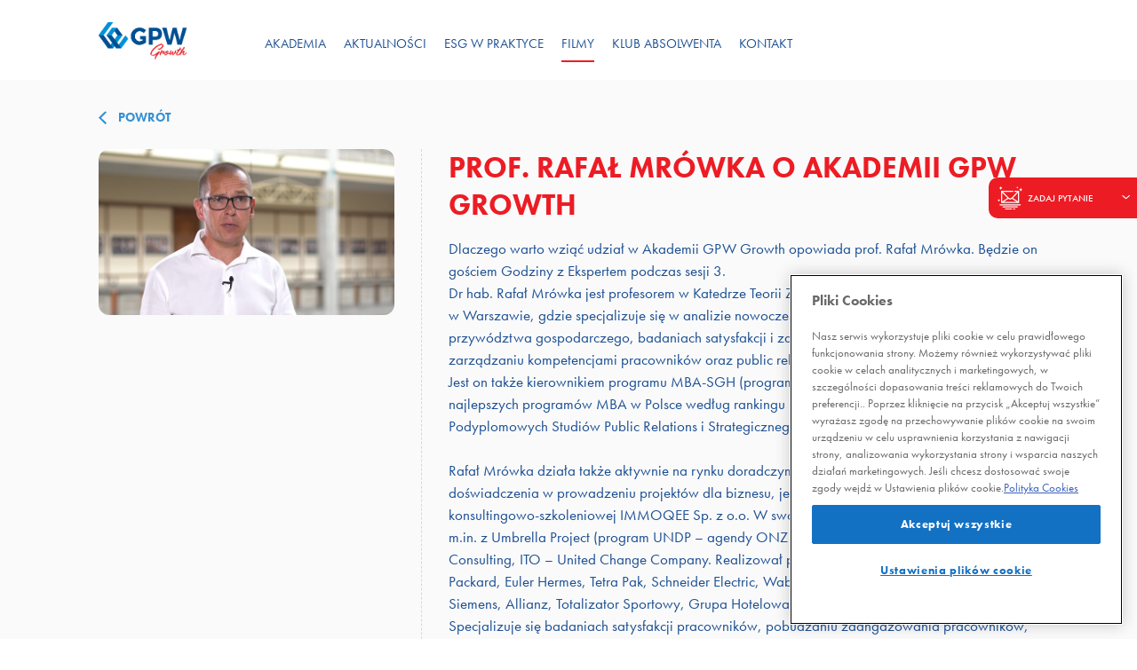

--- FILE ---
content_type: text/html; charset=UTF-8
request_url: https://gpwgrowth.pl/films/prof-rafal-mrowka-o-akademii-gpw-growth/
body_size: 9092
content:
<!doctype html>
<html lang="pl-PL">

<head>
  <link rel="stylesheet" href="https://use.typekit.net/oks2llw.css">
  <meta charset="UTF-8">
	<meta name="viewport" content="width=device-width, initial-scale=1">
  <link rel="profile" href="https://gmpg.org/xfn/11">
	<meta name='robots' content='index, follow, max-image-preview:large, max-snippet:-1, max-video-preview:-1' />

	<!-- This site is optimized with the Yoast SEO plugin v20.11 - https://yoast.com/wordpress/plugins/seo/ -->
	<title>Prof. Rafał Mrówka o Akademii GPW Growth - GPW Growth</title>
	<link rel="canonical" href="https://gpwgrowth.pl/films/prof-rafal-mrowka-o-akademii-gpw-growth/" />
	<meta property="og:locale" content="pl_PL" />
	<meta property="og:type" content="article" />
	<meta property="og:title" content="Prof. Rafał Mrówka o Akademii GPW Growth - GPW Growth" />
	<meta property="og:url" content="https://gpwgrowth.pl/films/prof-rafal-mrowka-o-akademii-gpw-growth/" />
	<meta property="og:site_name" content="GPW Growth" />
	<meta property="article:modified_time" content="2020-12-07T08:21:02+00:00" />
	<meta property="og:image" content="https://gpwgrowth.pl/wp-content/uploads/2020/12/Screenshot_2020-07-14-Decyzyjne-dylematy-menadżera-GPW-Growth-1.png" />
	<meta property="og:image:width" content="1" />
	<meta property="og:image:height" content="1" />
	<meta property="og:image:type" content="image/png" />
	<meta name="twitter:card" content="summary_large_image" />
	<script type="application/ld+json" class="yoast-schema-graph">{"@context":"https://schema.org","@graph":[{"@type":"WebPage","@id":"https://gpwgrowth.pl/films/prof-rafal-mrowka-o-akademii-gpw-growth/","url":"https://gpwgrowth.pl/films/prof-rafal-mrowka-o-akademii-gpw-growth/","name":"Prof. Rafał Mrówka o Akademii GPW Growth - GPW Growth","isPartOf":{"@id":"https://gpwgrowth.pl/#website"},"primaryImageOfPage":{"@id":"https://gpwgrowth.pl/films/prof-rafal-mrowka-o-akademii-gpw-growth/#primaryimage"},"image":{"@id":"https://gpwgrowth.pl/films/prof-rafal-mrowka-o-akademii-gpw-growth/#primaryimage"},"thumbnailUrl":"https://gpwgrowth.pl/wp-content/uploads/2020/12/Screenshot_2020-07-14-Decyzyjne-dylematy-menadżera-GPW-Growth-1.png","datePublished":"2020-09-03T11:10:21+00:00","dateModified":"2020-12-07T08:21:02+00:00","breadcrumb":{"@id":"https://gpwgrowth.pl/films/prof-rafal-mrowka-o-akademii-gpw-growth/#breadcrumb"},"inLanguage":"pl-PL","potentialAction":[{"@type":"ReadAction","target":["https://gpwgrowth.pl/films/prof-rafal-mrowka-o-akademii-gpw-growth/"]}]},{"@type":"ImageObject","inLanguage":"pl-PL","@id":"https://gpwgrowth.pl/films/prof-rafal-mrowka-o-akademii-gpw-growth/#primaryimage","url":"https://gpwgrowth.pl/wp-content/uploads/2020/12/Screenshot_2020-07-14-Decyzyjne-dylematy-menadżera-GPW-Growth-1.png","contentUrl":"https://gpwgrowth.pl/wp-content/uploads/2020/12/Screenshot_2020-07-14-Decyzyjne-dylematy-menadżera-GPW-Growth-1.png"},{"@type":"BreadcrumbList","@id":"https://gpwgrowth.pl/films/prof-rafal-mrowka-o-akademii-gpw-growth/#breadcrumb","itemListElement":[{"@type":"ListItem","position":1,"name":"Strona główna","item":"https://gpwgrowth.pl/"},{"@type":"ListItem","position":2,"name":"Filmy","item":"https://gpwgrowth.pl/films/"},{"@type":"ListItem","position":3,"name":"Prof. Rafał Mrówka o Akademii GPW Growth"}]},{"@type":"WebSite","@id":"https://gpwgrowth.pl/#website","url":"https://gpwgrowth.pl/","name":"GPW Growth","description":"Pomysł na rozwój to dopiero początek","potentialAction":[{"@type":"SearchAction","target":{"@type":"EntryPoint","urlTemplate":"https://gpwgrowth.pl/?s={search_term_string}"},"query-input":"required name=search_term_string"}],"inLanguage":"pl-PL"}]}</script>
	<!-- / Yoast SEO plugin. -->


<link rel='dns-prefetch' href='//www.googletagmanager.com' />
<link rel="alternate" type="application/rss+xml" title="GPW Growth &raquo; Kanał z wpisami" href="https://gpwgrowth.pl/feed/" />
<link rel="alternate" type="application/rss+xml" title="GPW Growth &raquo; Kanał z komentarzami" href="https://gpwgrowth.pl/comments/feed/" />
<script type="text/javascript">
window._wpemojiSettings = {"baseUrl":"https:\/\/s.w.org\/images\/core\/emoji\/14.0.0\/72x72\/","ext":".png","svgUrl":"https:\/\/s.w.org\/images\/core\/emoji\/14.0.0\/svg\/","svgExt":".svg","source":{"concatemoji":"https:\/\/gpwgrowth.pl\/wp-includes\/js\/wp-emoji-release.min.js?ver=6.2.8"}};
/*! This file is auto-generated */
!function(e,a,t){var n,r,o,i=a.createElement("canvas"),p=i.getContext&&i.getContext("2d");function s(e,t){p.clearRect(0,0,i.width,i.height),p.fillText(e,0,0);e=i.toDataURL();return p.clearRect(0,0,i.width,i.height),p.fillText(t,0,0),e===i.toDataURL()}function c(e){var t=a.createElement("script");t.src=e,t.defer=t.type="text/javascript",a.getElementsByTagName("head")[0].appendChild(t)}for(o=Array("flag","emoji"),t.supports={everything:!0,everythingExceptFlag:!0},r=0;r<o.length;r++)t.supports[o[r]]=function(e){if(p&&p.fillText)switch(p.textBaseline="top",p.font="600 32px Arial",e){case"flag":return s("\ud83c\udff3\ufe0f\u200d\u26a7\ufe0f","\ud83c\udff3\ufe0f\u200b\u26a7\ufe0f")?!1:!s("\ud83c\uddfa\ud83c\uddf3","\ud83c\uddfa\u200b\ud83c\uddf3")&&!s("\ud83c\udff4\udb40\udc67\udb40\udc62\udb40\udc65\udb40\udc6e\udb40\udc67\udb40\udc7f","\ud83c\udff4\u200b\udb40\udc67\u200b\udb40\udc62\u200b\udb40\udc65\u200b\udb40\udc6e\u200b\udb40\udc67\u200b\udb40\udc7f");case"emoji":return!s("\ud83e\udef1\ud83c\udffb\u200d\ud83e\udef2\ud83c\udfff","\ud83e\udef1\ud83c\udffb\u200b\ud83e\udef2\ud83c\udfff")}return!1}(o[r]),t.supports.everything=t.supports.everything&&t.supports[o[r]],"flag"!==o[r]&&(t.supports.everythingExceptFlag=t.supports.everythingExceptFlag&&t.supports[o[r]]);t.supports.everythingExceptFlag=t.supports.everythingExceptFlag&&!t.supports.flag,t.DOMReady=!1,t.readyCallback=function(){t.DOMReady=!0},t.supports.everything||(n=function(){t.readyCallback()},a.addEventListener?(a.addEventListener("DOMContentLoaded",n,!1),e.addEventListener("load",n,!1)):(e.attachEvent("onload",n),a.attachEvent("onreadystatechange",function(){"complete"===a.readyState&&t.readyCallback()})),(e=t.source||{}).concatemoji?c(e.concatemoji):e.wpemoji&&e.twemoji&&(c(e.twemoji),c(e.wpemoji)))}(window,document,window._wpemojiSettings);
</script>
<style type="text/css">
img.wp-smiley,
img.emoji {
	display: inline !important;
	border: none !important;
	box-shadow: none !important;
	height: 1em !important;
	width: 1em !important;
	margin: 0 0.07em !important;
	vertical-align: -0.1em !important;
	background: none !important;
	padding: 0 !important;
}
</style>
	<link rel='stylesheet' id='wp-block-library-css' href='https://gpwgrowth.pl/wp-includes/css/dist/block-library/style.min.css?ver=6.2.8' type='text/css' media='all' />
<link rel='stylesheet' id='classic-theme-styles-css' href='https://gpwgrowth.pl/wp-includes/css/classic-themes.min.css?ver=6.2.8' type='text/css' media='all' />
<style id='global-styles-inline-css' type='text/css'>
body{--wp--preset--color--black: #000000;--wp--preset--color--cyan-bluish-gray: #abb8c3;--wp--preset--color--white: #ffffff;--wp--preset--color--pale-pink: #f78da7;--wp--preset--color--vivid-red: #cf2e2e;--wp--preset--color--luminous-vivid-orange: #ff6900;--wp--preset--color--luminous-vivid-amber: #fcb900;--wp--preset--color--light-green-cyan: #7bdcb5;--wp--preset--color--vivid-green-cyan: #00d084;--wp--preset--color--pale-cyan-blue: #8ed1fc;--wp--preset--color--vivid-cyan-blue: #0693e3;--wp--preset--color--vivid-purple: #9b51e0;--wp--preset--gradient--vivid-cyan-blue-to-vivid-purple: linear-gradient(135deg,rgba(6,147,227,1) 0%,rgb(155,81,224) 100%);--wp--preset--gradient--light-green-cyan-to-vivid-green-cyan: linear-gradient(135deg,rgb(122,220,180) 0%,rgb(0,208,130) 100%);--wp--preset--gradient--luminous-vivid-amber-to-luminous-vivid-orange: linear-gradient(135deg,rgba(252,185,0,1) 0%,rgba(255,105,0,1) 100%);--wp--preset--gradient--luminous-vivid-orange-to-vivid-red: linear-gradient(135deg,rgba(255,105,0,1) 0%,rgb(207,46,46) 100%);--wp--preset--gradient--very-light-gray-to-cyan-bluish-gray: linear-gradient(135deg,rgb(238,238,238) 0%,rgb(169,184,195) 100%);--wp--preset--gradient--cool-to-warm-spectrum: linear-gradient(135deg,rgb(74,234,220) 0%,rgb(151,120,209) 20%,rgb(207,42,186) 40%,rgb(238,44,130) 60%,rgb(251,105,98) 80%,rgb(254,248,76) 100%);--wp--preset--gradient--blush-light-purple: linear-gradient(135deg,rgb(255,206,236) 0%,rgb(152,150,240) 100%);--wp--preset--gradient--blush-bordeaux: linear-gradient(135deg,rgb(254,205,165) 0%,rgb(254,45,45) 50%,rgb(107,0,62) 100%);--wp--preset--gradient--luminous-dusk: linear-gradient(135deg,rgb(255,203,112) 0%,rgb(199,81,192) 50%,rgb(65,88,208) 100%);--wp--preset--gradient--pale-ocean: linear-gradient(135deg,rgb(255,245,203) 0%,rgb(182,227,212) 50%,rgb(51,167,181) 100%);--wp--preset--gradient--electric-grass: linear-gradient(135deg,rgb(202,248,128) 0%,rgb(113,206,126) 100%);--wp--preset--gradient--midnight: linear-gradient(135deg,rgb(2,3,129) 0%,rgb(40,116,252) 100%);--wp--preset--duotone--dark-grayscale: url('#wp-duotone-dark-grayscale');--wp--preset--duotone--grayscale: url('#wp-duotone-grayscale');--wp--preset--duotone--purple-yellow: url('#wp-duotone-purple-yellow');--wp--preset--duotone--blue-red: url('#wp-duotone-blue-red');--wp--preset--duotone--midnight: url('#wp-duotone-midnight');--wp--preset--duotone--magenta-yellow: url('#wp-duotone-magenta-yellow');--wp--preset--duotone--purple-green: url('#wp-duotone-purple-green');--wp--preset--duotone--blue-orange: url('#wp-duotone-blue-orange');--wp--preset--font-size--small: 13px;--wp--preset--font-size--medium: 20px;--wp--preset--font-size--large: 36px;--wp--preset--font-size--x-large: 42px;--wp--preset--spacing--20: 0.44rem;--wp--preset--spacing--30: 0.67rem;--wp--preset--spacing--40: 1rem;--wp--preset--spacing--50: 1.5rem;--wp--preset--spacing--60: 2.25rem;--wp--preset--spacing--70: 3.38rem;--wp--preset--spacing--80: 5.06rem;--wp--preset--shadow--natural: 6px 6px 9px rgba(0, 0, 0, 0.2);--wp--preset--shadow--deep: 12px 12px 50px rgba(0, 0, 0, 0.4);--wp--preset--shadow--sharp: 6px 6px 0px rgba(0, 0, 0, 0.2);--wp--preset--shadow--outlined: 6px 6px 0px -3px rgba(255, 255, 255, 1), 6px 6px rgba(0, 0, 0, 1);--wp--preset--shadow--crisp: 6px 6px 0px rgba(0, 0, 0, 1);}:where(.is-layout-flex){gap: 0.5em;}body .is-layout-flow > .alignleft{float: left;margin-inline-start: 0;margin-inline-end: 2em;}body .is-layout-flow > .alignright{float: right;margin-inline-start: 2em;margin-inline-end: 0;}body .is-layout-flow > .aligncenter{margin-left: auto !important;margin-right: auto !important;}body .is-layout-constrained > .alignleft{float: left;margin-inline-start: 0;margin-inline-end: 2em;}body .is-layout-constrained > .alignright{float: right;margin-inline-start: 2em;margin-inline-end: 0;}body .is-layout-constrained > .aligncenter{margin-left: auto !important;margin-right: auto !important;}body .is-layout-constrained > :where(:not(.alignleft):not(.alignright):not(.alignfull)){max-width: var(--wp--style--global--content-size);margin-left: auto !important;margin-right: auto !important;}body .is-layout-constrained > .alignwide{max-width: var(--wp--style--global--wide-size);}body .is-layout-flex{display: flex;}body .is-layout-flex{flex-wrap: wrap;align-items: center;}body .is-layout-flex > *{margin: 0;}:where(.wp-block-columns.is-layout-flex){gap: 2em;}.has-black-color{color: var(--wp--preset--color--black) !important;}.has-cyan-bluish-gray-color{color: var(--wp--preset--color--cyan-bluish-gray) !important;}.has-white-color{color: var(--wp--preset--color--white) !important;}.has-pale-pink-color{color: var(--wp--preset--color--pale-pink) !important;}.has-vivid-red-color{color: var(--wp--preset--color--vivid-red) !important;}.has-luminous-vivid-orange-color{color: var(--wp--preset--color--luminous-vivid-orange) !important;}.has-luminous-vivid-amber-color{color: var(--wp--preset--color--luminous-vivid-amber) !important;}.has-light-green-cyan-color{color: var(--wp--preset--color--light-green-cyan) !important;}.has-vivid-green-cyan-color{color: var(--wp--preset--color--vivid-green-cyan) !important;}.has-pale-cyan-blue-color{color: var(--wp--preset--color--pale-cyan-blue) !important;}.has-vivid-cyan-blue-color{color: var(--wp--preset--color--vivid-cyan-blue) !important;}.has-vivid-purple-color{color: var(--wp--preset--color--vivid-purple) !important;}.has-black-background-color{background-color: var(--wp--preset--color--black) !important;}.has-cyan-bluish-gray-background-color{background-color: var(--wp--preset--color--cyan-bluish-gray) !important;}.has-white-background-color{background-color: var(--wp--preset--color--white) !important;}.has-pale-pink-background-color{background-color: var(--wp--preset--color--pale-pink) !important;}.has-vivid-red-background-color{background-color: var(--wp--preset--color--vivid-red) !important;}.has-luminous-vivid-orange-background-color{background-color: var(--wp--preset--color--luminous-vivid-orange) !important;}.has-luminous-vivid-amber-background-color{background-color: var(--wp--preset--color--luminous-vivid-amber) !important;}.has-light-green-cyan-background-color{background-color: var(--wp--preset--color--light-green-cyan) !important;}.has-vivid-green-cyan-background-color{background-color: var(--wp--preset--color--vivid-green-cyan) !important;}.has-pale-cyan-blue-background-color{background-color: var(--wp--preset--color--pale-cyan-blue) !important;}.has-vivid-cyan-blue-background-color{background-color: var(--wp--preset--color--vivid-cyan-blue) !important;}.has-vivid-purple-background-color{background-color: var(--wp--preset--color--vivid-purple) !important;}.has-black-border-color{border-color: var(--wp--preset--color--black) !important;}.has-cyan-bluish-gray-border-color{border-color: var(--wp--preset--color--cyan-bluish-gray) !important;}.has-white-border-color{border-color: var(--wp--preset--color--white) !important;}.has-pale-pink-border-color{border-color: var(--wp--preset--color--pale-pink) !important;}.has-vivid-red-border-color{border-color: var(--wp--preset--color--vivid-red) !important;}.has-luminous-vivid-orange-border-color{border-color: var(--wp--preset--color--luminous-vivid-orange) !important;}.has-luminous-vivid-amber-border-color{border-color: var(--wp--preset--color--luminous-vivid-amber) !important;}.has-light-green-cyan-border-color{border-color: var(--wp--preset--color--light-green-cyan) !important;}.has-vivid-green-cyan-border-color{border-color: var(--wp--preset--color--vivid-green-cyan) !important;}.has-pale-cyan-blue-border-color{border-color: var(--wp--preset--color--pale-cyan-blue) !important;}.has-vivid-cyan-blue-border-color{border-color: var(--wp--preset--color--vivid-cyan-blue) !important;}.has-vivid-purple-border-color{border-color: var(--wp--preset--color--vivid-purple) !important;}.has-vivid-cyan-blue-to-vivid-purple-gradient-background{background: var(--wp--preset--gradient--vivid-cyan-blue-to-vivid-purple) !important;}.has-light-green-cyan-to-vivid-green-cyan-gradient-background{background: var(--wp--preset--gradient--light-green-cyan-to-vivid-green-cyan) !important;}.has-luminous-vivid-amber-to-luminous-vivid-orange-gradient-background{background: var(--wp--preset--gradient--luminous-vivid-amber-to-luminous-vivid-orange) !important;}.has-luminous-vivid-orange-to-vivid-red-gradient-background{background: var(--wp--preset--gradient--luminous-vivid-orange-to-vivid-red) !important;}.has-very-light-gray-to-cyan-bluish-gray-gradient-background{background: var(--wp--preset--gradient--very-light-gray-to-cyan-bluish-gray) !important;}.has-cool-to-warm-spectrum-gradient-background{background: var(--wp--preset--gradient--cool-to-warm-spectrum) !important;}.has-blush-light-purple-gradient-background{background: var(--wp--preset--gradient--blush-light-purple) !important;}.has-blush-bordeaux-gradient-background{background: var(--wp--preset--gradient--blush-bordeaux) !important;}.has-luminous-dusk-gradient-background{background: var(--wp--preset--gradient--luminous-dusk) !important;}.has-pale-ocean-gradient-background{background: var(--wp--preset--gradient--pale-ocean) !important;}.has-electric-grass-gradient-background{background: var(--wp--preset--gradient--electric-grass) !important;}.has-midnight-gradient-background{background: var(--wp--preset--gradient--midnight) !important;}.has-small-font-size{font-size: var(--wp--preset--font-size--small) !important;}.has-medium-font-size{font-size: var(--wp--preset--font-size--medium) !important;}.has-large-font-size{font-size: var(--wp--preset--font-size--large) !important;}.has-x-large-font-size{font-size: var(--wp--preset--font-size--x-large) !important;}
.wp-block-navigation a:where(:not(.wp-element-button)){color: inherit;}
:where(.wp-block-columns.is-layout-flex){gap: 2em;}
.wp-block-pullquote{font-size: 1.5em;line-height: 1.6;}
</style>
<link rel='stylesheet' id='contact-form-7-css' href='https://gpwgrowth.pl/wp-content/plugins/contact-form-7/includes/css/styles.css?ver=5.7.7' type='text/css' media='all' />
<link rel='stylesheet' id='fv-css-app-css' href='https://gpwgrowth.pl/wp-content/themes/fv-template-master/dist/css/app.css?ver=17.120.01' type='text/css' media='all' />

<!-- Google Analytics snippet added by Site Kit -->
<script type='text/javascript' src='https://www.googletagmanager.com/gtag/js?id=UA-209116315-1' id='google_gtagjs-js' async></script>
<script type='text/javascript' id='google_gtagjs-js-after'>
window.dataLayer = window.dataLayer || [];function gtag(){dataLayer.push(arguments);}
gtag('set', 'linker', {"domains":["gpwgrowth.pl"]} );
gtag("js", new Date());
gtag("set", "developer_id.dZTNiMT", true);
gtag("config", "UA-209116315-1", {"anonymize_ip":true});
gtag("config", "G-HY560G1GYW");
</script>

<!-- End Google Analytics snippet added by Site Kit -->
<link rel="https://api.w.org/" href="https://gpwgrowth.pl/wp-json/" /><link rel="alternate" type="application/json" href="https://gpwgrowth.pl/wp-json/wp/v2/films/121842" /><link rel="EditURI" type="application/rsd+xml" title="RSD" href="https://gpwgrowth.pl/xmlrpc.php?rsd" />
<link rel="wlwmanifest" type="application/wlwmanifest+xml" href="https://gpwgrowth.pl/wp-includes/wlwmanifest.xml" />
<meta name="generator" content="WordPress 6.2.8" />
<link rel='shortlink' href='https://gpwgrowth.pl/?p=121842' />
<link rel="alternate" type="application/json+oembed" href="https://gpwgrowth.pl/wp-json/oembed/1.0/embed?url=https%3A%2F%2Fgpwgrowth.pl%2Ffilms%2Fprof-rafal-mrowka-o-akademii-gpw-growth%2F" />
<link rel="alternate" type="text/xml+oembed" href="https://gpwgrowth.pl/wp-json/oembed/1.0/embed?url=https%3A%2F%2Fgpwgrowth.pl%2Ffilms%2Fprof-rafal-mrowka-o-akademii-gpw-growth%2F&#038;format=xml" />
<meta name="generator" content="Site Kit by Google 1.104.0" /><link rel="shortcut icon" type="image/x-icon" href="https://gpwgrowth.pl/wp-content/themes/fv-template-master/favicon-gpw.png" /><style type="text/css">.recentcomments a{display:inline !important;padding:0 !important;margin:0 !important;}</style>
<!-- Google Tag Manager snippet added by Site Kit -->
<script type="text/javascript">
			( function( w, d, s, l, i ) {
				w[l] = w[l] || [];
				w[l].push( {'gtm.start': new Date().getTime(), event: 'gtm.js'} );
				var f = d.getElementsByTagName( s )[0],
					j = d.createElement( s ), dl = l != 'dataLayer' ? '&l=' + l : '';
				j.async = true;
				j.src = 'https://www.googletagmanager.com/gtm.js?id=' + i + dl;
				f.parentNode.insertBefore( j, f );
			} )( window, document, 'script', 'dataLayer', 'GTM-TJ766DT' );
			
</script>

<!-- End Google Tag Manager snippet added by Site Kit -->
<link rel="icon" href="https://gpwgrowth.pl/wp-content/uploads/2020/07/cropped-favicon-gpw-32x32.png" sizes="32x32" />
<link rel="icon" href="https://gpwgrowth.pl/wp-content/uploads/2020/07/cropped-favicon-gpw-192x192.png" sizes="192x192" />
<link rel="apple-touch-icon" href="https://gpwgrowth.pl/wp-content/uploads/2020/07/cropped-favicon-gpw-180x180.png" />
<meta name="msapplication-TileImage" content="https://gpwgrowth.pl/wp-content/uploads/2020/07/cropped-favicon-gpw-270x270.png" />
	<!-- OneTrust Cookie Consent Notice start for gpwgrowth.pl -->
<script src="https://cdn.cookielaw.org/scripttemplates/otSDKStub.js"  type="text/javascript" charset="UTF-8" data-domain-script="102532ff-e7f8-464b-9ace-9bcae0104db2" ></script>
<script type="text/javascript">
function OptanonWrapper() { }
</script>
<!-- Koniec powiadomienia o zgód plików cookie OneTrust dla gpwgrowth.pl -->
</head>

<body data-barba="wrapper">
	<div id="page" class="site">
    <div class="page-loader">
      <div class="loader-icon fa fa-spin"></div>
    </div>
		<header id="masthead" class="header site-header">
      <div class="header__container">
        <div class="header__wrap header__wrap--no-enrollment">
          <a class="header__logo" href="/">
            <img class="header__logo-image" src="https://gpwgrowth.pl/wp-content/themes/fv-template-master/dist/img/main-logo.png" alt="gpw-logo">
          </a>
          <nav class="header__nav">
            <ul id="primary-menu" class="header__nav-list"><li id="menu-item-33" class="menu-item--container menu-item menu-item-type-post_type menu-item-object-page menu-item-home menu-item-has-children menu-item-33"><a href="https://gpwgrowth.pl/">Akademia</a>
<ul class="sub-menu">
	<li id="menu-item-122807" class="menu-item menu-item-type-custom menu-item-object-custom menu-item-122807"><a href="/">Akademia &#8211; V Edycja</a></li>
	<li id="menu-item-122916" class="menu-item menu-item-type-post_type menu-item-object-academy menu-item-122916"><a href="https://gpwgrowth.pl/academy/gpw-growth-2022/">Akademia &#8211; IV Edycja</a></li>
	<li id="menu-item-122395" class="menu-item menu-item-type-post_type menu-item-object-academy menu-item-122395"><a href="https://gpwgrowth.pl/academy/gpw-growth-2021/">Akademia &#8211; III Edycja</a></li>
	<li id="menu-item-122080" class="menu-item menu-item-type-post_type menu-item-object-academy menu-item-122080"><a href="https://gpwgrowth.pl/academy/gpw-growth-2020/">Akademia &#8211; II Edycja</a></li>
	<li id="menu-item-121772" class="menu-item menu-item-type-post_type menu-item-object-academy menu-item-121772"><a href="https://gpwgrowth.pl/academy/gpw-growth-2019/">Akademia &#8211; I Edycja</a></li>
</ul>
</li>
<li id="menu-item-34" class="menu-item menu-item-type-post_type menu-item-object-page menu-item-34"><a href="https://gpwgrowth.pl/aktualnosci/">Aktualności</a></li>
<li id="menu-item-122527" class="menu-item menu-item-type-post_type menu-item-object-page menu-item-122527"><a href="https://gpwgrowth.pl/esg-w-praktyce/">ESG W PRAKTYCE</a></li>
<li id="menu-item-121819" class="menu-item menu-item-type-post_type menu-item-object-page menu-item-121819"><a href="https://gpwgrowth.pl/filmy/">Filmy</a></li>
<li id="menu-item-122015" class="menu-item menu-item-type-post_type menu-item-object-page menu-item-122015"><a href="https://gpwgrowth.pl/klub-absolwenta/">Klub Absolwenta</a></li>
<li id="menu-item-36" class="menu-item menu-item-type-post_type menu-item-object-page menu-item-36"><a href="https://gpwgrowth.pl/kontakty/">Kontakt</a></li>
</ul>            <div class="header__nav-line"></div>
          </nav>
                    <button class="header__button" id="header-button">
             <span class="header__button-line header__button-line--first"></span>
             <span class="header__button-line header__button-line--second"></span>
             <span class="header__button-line header__button-line--third"></span>
          </button>
        </div>
      </div>
    </header>
    
<div class="question">
  <button class="question__button">
    <div class="question__button-left">
      <img class="question__button-image" src="https://gpwgrowth.pl/wp-content/themes/fv-template-master/dist/img/icons/send.svg" alt="ikona koperty">
      <p class="question__button-text">Zadaj pytanie</p>
    </div>
    <div class="question__button-right">
      <img class="question__button-icon" src="https://gpwgrowth.pl/wp-content/themes/fv-template-master/dist/img/icons/arrow_right-white.svg" alt="">
    </div>
    </button>
  <div class="question-form__wrapper">
    <div class="question-form">
      
<div class="wpcf7 no-js" id="wpcf7-f305-o1" lang="pl-PL" dir="ltr">
<div class="screen-reader-response"><p role="status" aria-live="polite" aria-atomic="true"></p> <ul></ul></div>
<form action="/films/prof-rafal-mrowka-o-akademii-gpw-growth/#wpcf7-f305-o1" method="post" class="wpcf7-form init" aria-label="Formularz kontaktowy" novalidate="novalidate" data-status="init">
<div style="display: none;">
<input type="hidden" name="_wpcf7" value="305" />
<input type="hidden" name="_wpcf7_version" value="5.7.7" />
<input type="hidden" name="_wpcf7_locale" value="pl_PL" />
<input type="hidden" name="_wpcf7_unit_tag" value="wpcf7-f305-o1" />
<input type="hidden" name="_wpcf7_container_post" value="0" />
<input type="hidden" name="_wpcf7_posted_data_hash" value="" />
</div>
<span class="wpcf7-form-control-wrap" data-name="email-323"><input size="40" class="wpcf7-form-control wpcf7-text wpcf7-email wpcf7-validates-as-required wpcf7-validates-as-email question-form__input" aria-required="true" aria-invalid="false" placeholder="Adres e-mail" value="" type="email" name="email-323" /></span>
<span class="wpcf7-form-control-wrap" data-name="textarea-636"><textarea cols="40" rows="10" class="wpcf7-form-control wpcf7-textarea wpcf7-validates-as-required question-form__textarea" aria-required="true" aria-invalid="false" placeholder="Twoje pytanie" name="textarea-636"></textarea></span>




 <div class="question-form__check-wrap"><input id="question-check" class="question-form__check" type="checkbox"><label for="question-check" class="question-form__check-label">Akceptuję <a href="/polityka-prywatnosci/"> politykę prywatności.</a></label><input class="wpcf7-form-control has-spinner wpcf7-submit question-form__button" type="submit" value="Wyślij" /></div><div class="wpcf7-response-output" aria-hidden="true"></div>
</form>
</div>
      <a class="question-form__link" href="/przetwarzanie-danych/">Przetwarzanie danych osobowych</a>
    </div>
  </div>
</div>    		<div id="content" class="site-content">
<div class="news-post" data-barba="container" data-barba-namespace="films-post">
  <div class="news-post__container">
    
    <div class="news-post__wrap">
        <a class="news-post__link" href="javascript:history.go(-1)">
          <img class="news-post__link-icon" src="https://gpwgrowth.pl/wp-content/themes/fv-template-master/dist/img/icons/arrow_right-main-light.svg" />
          <p class="news-post__link-text"> Powrót </p>
        </a>
      </div>
      <div class="news-post__wrap">
        <div class="news-post__decore">
          <div class="news-post__decore-wrap">
            <img class="news-post__decore-image" src="https://gpwgrowth.pl/wp-content/uploads/2020/12/Screenshot_2020-07-14-Decyzyjne-dylematy-menadżera-GPW-Growth-1.png" alt="">
          </div>
        </div>
        <div class="news-post__info">
          <div class="news-post__info-wrap">
            <h1 class="news-post__info-title">Prof. Rafał Mrówka o Akademii GPW Growth</h1>
            <div class="news-post__info-text">
              <p class="news-post__info-intro">Dlaczego warto wziąć udział w Akademii GPW Growth opowiada prof. Rafał Mrówka. Będzie on gościem Godziny z Ekspertem podczas sesji 3.
Dr hab. Rafał Mrówka jest profesorem w Katedrze Teorii Zarządzania Szkoły Głównej Handlowej w Warszawie, gdzie specjalizuje się w analizie nowoczesnych modeli organizacji, problemach przywództwa gospodarczego, badaniach satysfakcji i zaangażowania pracowników, zarządzaniu kompetencjami pracowników oraz public relations.
Jest on także kierownikiem programu MBA-SGH (program Executive MBA w SGH, jeden z najlepszych programów MBA w Polsce według rankingu Perspektyw) oraz  kierownikiem Podyplomowych Studiów Public Relations i Strategicznego Komunikowania w Firmach w SGH.

Rafał Mrówka działa także aktywnie na rynku doradczym i szkoleniowym – ma ok. 20 lat doświadczenia w prowadzeniu projektów dla biznesu, jest współwłaścicielem firmy konsultingowo-szkoleniowej IMMOQEE Sp. z o.o. W swojej pracy w konsultingu współpracował m.in. z Umbrella Project (program UNDP – agendy ONZ w Polsce), BIGRAM Personnel Consulting, ITO – United Change Company. Realizował projekty m.in. dla: Alcon, Hewlett-Packard, Euler Hermes, Tetra Pak, Schneider Electric, Wabco, Microsoft, Auchan, EDS, Esselte, Siemens, Allianz, Totalizator Sportowy, Grupa Hotelowa Orbis, Leroy Merlin, Cersanit. Specjalizuje się badaniach satysfakcji pracowników, pobudzaniu zaangażowania pracowników, programach wspierania innowacyjności organizacji, programach rozwoju kompetencji menedżerów i kształtowania umiejętności przywódczych oraz budowaniem wizerunku organizacji, osób, produktów.</p>
                              <figure style="margin: 0;">
                                  </figure>
                                            <figure class="wp-block-video">
                  <video controls="" src="https://gpwgrowth.pl/wp-content/uploads/2020/12/mrowka-1.mp4"></video>
                </figure>
                          </div>
          </div>
        </div>
      </div>


      <div class="news-post__wrap">
        <div class="news-post__nav">
                    <a href="https://gpwgrowth.pl/films/wiceprezes-gpw-o-programie-gpw-growth/" class="news-post__nav-item" onclick="reloadingGallery()">
            <img class="news-post__nav-icon news-post__nav-icon--prev" src="https://gpwgrowth.pl/wp-content/themes/fv-template-master/dist/img/icons/arrow_right-main-light.svg">
            <figure class="experts-box experts-box--single ">
              <div class="experts-box__decore experts-box__decore--single experts-box__decore--news">
                <img class="experts-box__img experts-box__img--news" src="https://gpwgrowth.pl/wp-content/uploads/2020/12/Screenshot_2020-12-04-Wiceprezes-GPW-o-programie-GPW-Growth-–-GPW-Growth.png" alt="">
              </div>
              <figcaption class="experts-box__caption experts-box__caption--news-prev">
                <h3 class="experts-box__name experts-box__name--single">
                  Wiceprezes GPW o programie GPW Growth                </h3>
              </figcaption>
            </figure>   
          </a>
                  </div>
        <div class="news-post__nav">
                    <a href="https://gpwgrowth.pl/films/izabela-olszewska-w-parkiet-tv-o-programie-gpw-growth/" class="news-post__nav-item news-post__nav-item--next" onclick="reloadingGallery()">
            <figure class="experts-box experts-box--single">
              <figcaption class="experts-box__caption experts-box__caption--news-next">
                <h3 class="experts-box__name experts-box__name--single">
                  Izabela Olszewska w Parkiet.TV o programie...                </h3>
              </figcaption>
              <div class="experts-box__decore experts-box__decore--single experts-box__decore--news">
                <img class="experts-box__img experts-box__img--news" src="https://gpwgrowth.pl/wp-content/uploads/2020/12/Screenshot_2020-12-04-Program-GPW-Growth-stawia-na-praktykę-1.png" alt="">
              </div>
            </figure>
            <img class="news-post__nav-icon" src="https://gpwgrowth.pl/wp-content/themes/fv-template-master/dist/img/icons/arrow_right-main-light.svg">
          </a>
                  </div>
      </div>
  </div>
  <footer id="colophon" class="site-footer">
  <div class="footer footer--standart">
    <div class="footer__bg"></div>
    
    <div class="footer__container">
      <div class="footer__wrap">
        <div class="footer__info">
          <div class="footer__info-wrap">
            <h3 class="footer__info-title">kontakt</h3>
<div class="footer__info-box">
<h4 class="footer__info-subtitle">GPW: Jakub Zenkner</h4>
<p><a class="footer__info-text" href="tel:725 160 606"> 725 160 606 </a><br />
<a class="footer__info-text" href="mailto:jakub.zenkner@gpw.pl">jakub.zenkner@gpw.pl </a></p>
<h4 class="footer__info-subtitle">Patrycja Gorczyca</h4>
<p><a class="footer__info-text" href="tel:665 553 709"> 665 553 709 </a><br />
<a class="footer__info-text" href="mailto:patrycja.gorczyca@gpw.pl"> patrycja.gorczyca@gpw.pl </a></p>
</div>
          </div>
        </div>
        <div class="footer__info">
          <div class="footer__info-wrap">
            <h3 class="footer__info-title">organizator</h3>
<div class="footer__info-box">
<h4 class="footer__info-subtitle">Giełda Papierów Wartościowych<br />
w Warszawie S.A.</h4>
<p class="footer__info-text">ul. Książęca 4</p>
<p class="footer__info-text">00-488 Warszawa</p>
</div>
<div class="footer__info-box"><a class="footer__info-subtitle footer__info-subtitle--link" href="https://gpw.pl" target="_blank" rel="noopener">www.gpw.pl</a></div>
          </div>
        </div>
        <div class="footer__info footer__info--sm">
          <div class="conact__info-wrap">
            <h3 class="footer__info-title footer__info-title--sm">social media</h3>
            <div class="footer__info-box footer__info-box--sm">
              
        <a class="footer__info-link" href="https://twitter.com/GPW_WSExchange" target="_blank">
        <div class="footer__info-link__wrapper">
          <div class="footer__info-decore">
            <img class="footer__info-icon" src="https://gpwgrowth.pl/wp-content/themes/fv-template-master/dist/img/icons/twitter_ic.svg">
          </div>
        </div>
        <p class="footer__info-desc">Twitter</p>
      </a>
        <a class="footer__info-link" href="https://www.linkedin.com/company/20147/admin/" target="_blank">
        <div class="footer__info-link__wrapper">
          <div class="footer__info-decore">
            <img class="footer__info-icon" src="https://gpwgrowth.pl/wp-content/themes/fv-template-master/dist/img/icons/linkedin_ic.svg">
          </div>
        </div>
        <p class="footer__info-desc">Linkedin</p>
      </a>
        <a class="footer__info-link" href="https://www.facebook.com/GPW.WSE/" target="_blank">
        <div class="footer__info-link__wrapper">
          <div class="footer__info-decore">
            <img class="footer__info-icon" src="https://gpwgrowth.pl/wp-content/themes/fv-template-master/dist/img/icons/facebook_ic.svg">
          </div>
        </div>
        <p class="footer__info-desc">Facebook</p>
      </a>            </div>
          </div>
        </div>
      </div>
      <div class="footer__line">
  <p class="footer__line-text">GPW - Wszelkie prawa zastrzeżone</p>
  <nav class="footer__nav">
    <ul class="footer__nav-list">
      <li class="footer__nav-item">
        <a class="footer__nav-link" href="/polityka-cookies/">Polityka Cookies</a>
      </li>
      <li class="footer__nav-item">
        <a class="footer__nav-link" href="/polityka-prywatnosci/">Regulamin</a>
      </li>
    </ul>
  </nav>
</div>    </div>
  </div>
</footer><!-- #colophon --></div>
</div><!-- #content -->


</div><!-- #page -->
		<!-- Google Tag Manager (noscript) snippet added by Site Kit -->
		<noscript>
			<iframe src="https://www.googletagmanager.com/ns.html?id=GTM-TJ766DT" height="0" width="0" style="display:none;visibility:hidden"></iframe>
		</noscript>
		<!-- End Google Tag Manager (noscript) snippet added by Site Kit -->
		<script type='text/javascript' src='https://gpwgrowth.pl/wp-content/plugins/contact-form-7/includes/swv/js/index.js?ver=5.7.7' id='swv-js'></script>
<script type='text/javascript' id='contact-form-7-js-extra'>
/* <![CDATA[ */
var wpcf7 = {"api":{"root":"https:\/\/gpwgrowth.pl\/wp-json\/","namespace":"contact-form-7\/v1"}};
/* ]]> */
</script>
<script type='text/javascript' src='https://gpwgrowth.pl/wp-content/plugins/contact-form-7/includes/js/index.js?ver=5.7.7' id='contact-form-7-js'></script>
<script type='text/javascript' src='https://gpwgrowth.pl/wp-content/themes/fv-template-master/dist/js/libs.js?ver=20151215' defer='defer' id='fv-js-libs-js'></script>
<script type='text/javascript' src='https://gpwgrowth.pl/wp-content/themes/fv-template-master/dist/js/app.js?ver=20151224' defer='defer' id='fv-js-app-js'></script>

</body>

</html>

--- FILE ---
content_type: text/css
request_url: https://gpwgrowth.pl/wp-content/themes/fv-template-master/dist/css/app.css?ver=17.120.01
body_size: 12702
content:
@import"https://use.typekit.net/oks2llw.css";html{box-sizing:border-box}*,:before,:after{box-sizing:inherit}html,body,body div,span,object,iframe,h1,h2,h3,h4,h5,h6,p,blockquote,pre,abbr,address,cite,code,del,dfn,em,img,ins,kbd,q,samp,small,strong,sub,sup,var,b,i,dl,dt,dd,ol,ul,li,fieldset,form,label,legend,table,caption,tbody,tfoot,thead,tr,th,td,article,aside,figure,footer,header,nav,section,time,mark,audio,video,details{margin:0;padding:0;border:0;font-weight:400;vertical-align:baseline;background:transparent}article,aside,figure,footer,header,nav,section,details{display:block}ul li{list-style:none}a{text-decoration:none}body{overflow-x:hidden}body,a,p,button{font-family:futura-pt,sans-serif;font-weight:400}h1,h2,h3,h4,h5,h6{font-family:futura-pt,sans-serif;font-weight:700}button,a,video{outline:none}button:focus,a:focus,video:focus{outline:none}button::-moz-focus-inner,a::-moz-focus-inner,video::-moz-focus-inner{border:0}.disabled-link{opacity:.6;cursor:not-allowed!important}.site-content{padding-top:90px}@media(min-width:1920px){.site-content{padding-top:4.6875vw}}.link-disabled{cursor:not-allowed;opacity:.7}.cc-window{display:none!important}.container,.header__container,.academy__container,.banner__container,.aboutus__container,.program__container,.experts__container,.expert__container,.partners__container,.news__container,.news-post__container,.contact__container,.policy__container,.studies__container,.club__container,.footer__container,.esg__container{width:100%;padding-right:15px;padding-left:15px;margin-right:auto;margin-left:auto}.container-fluid{width:100%;padding-right:15px;padding-left:15px;margin-right:auto;margin-left:auto}@media(min-width:576px){.container,.header__container,.academy__container,.banner__container,.aboutus__container,.program__container,.experts__container,.expert__container,.partners__container,.news__container,.news-post__container,.contact__container,.policy__container,.studies__container,.club__container,.footer__container,.esg__container{width:540px}}@media(min-width:768px){.container,.header__container,.academy__container,.banner__container,.aboutus__container,.program__container,.experts__container,.expert__container,.partners__container,.news__container,.news-post__container,.contact__container,.policy__container,.studies__container,.club__container,.footer__container,.esg__container{width:720px}.container--big{width:95%}}@media(min-width:992px){.container,.header__container,.academy__container,.banner__container,.aboutus__container,.program__container,.experts__container,.expert__container,.partners__container,.news__container,.news-post__container,.contact__container,.policy__container,.studies__container,.club__container,.footer__container,.esg__container{width:960px}.container--big{width:95%}}@media(min-width:1200px){.container,.header__container,.academy__container,.banner__container,.aboutus__container,.program__container,.experts__container,.expert__container,.partners__container,.news__container,.news-post__container,.contact__container,.policy__container,.studies__container,.club__container,.footer__container,.esg__container{width:1088px}.container--big{width:95%}.container--small,.club__container{width:964px}}@media(min-width:1400px){.container,.header__container,.academy__container,.banner__container,.aboutus__container,.program__container,.experts__container,.expert__container,.partners__container,.news__container,.news-post__container,.contact__container,.policy__container,.studies__container,.club__container,.footer__container,.esg__container{min-width:1110px;width:58.22917vw}.container--big{min-width:1350px;width:93.75%}.container--small,.club__container{width:964px}}@media(min-width:1400px){.container--medium,.experts__container--masters{min-width:1200px;width:65%}}@media(min-width:1920px){.container--small,.club__container{width:50.20833vw}}.banner__box-wrap,.expert__nav-item--next,.news-post__nav-item--next{-ms-flex-pack:end;justify-content:flex-end}.header__wrap,.banner__box-text,.question__button,.question-form__check-wrap,.aboutus__add,.program-box__button,.program-box__button-desc--program,.experts-box__caption,.contact__wrap,.footer__line{-ms-flex-pack:justify;justify-content:space-between}.aboutus__wrapper,.aboutus__add,.aboutus__box-decore,.studies__box-decore,.aboutus__popup,.program-info__decore,.program-info__caption,.experts-box__decore,.experts-box__link,.news-post__modal,.news-post__modal-nav,.news-post__modal-nav__button,.studies__intro-text,.studies__wrapper,.error,.footer__info-box--sm,.footer__info-decore{-ms-flex-pack:center;justify-content:center}.page-button,.header__link-button,.question-form__button,.aboutus__button,.program__button,.experts__button,.news-box__button,.news__button,.news-post__modal-close,.contact__form-button,.esg__content a,.page-bc__button,.header__wrap,.header__wrap--enrollment,.header__nav-list .sub-menu .menu-item--recruitment,.banner__box-text,.question__button,.question__button-left,.aboutus__box-decore,.studies__box-decore,.aboutus__popup-button,.program-box__button,.program-box__button-desc--program,.program-box__button-link,.program-box__button-time,.program-info__decore,.experts-box__decore,.experts-box__link,.expert__link,.expert__nav-item,.partners-box__image-box--big,.partners-box__image-wrapper,.news-post__link,.news-post__modal,.news-post__modal-nav,.news-post__modal-nav__button,.news-post__nav-item,.studies__intro-text,.error,.footer__info-decore,.footer__line{-ms-flex-align:center;align-items:center}.header__nav,.banner__box-wrap,.partners-box__wrap{-ms-flex-align:start;align-items:flex-start}.question-form,.question-form__check-wrap{-ms-flex-align:end;align-items:flex-end}.page-bc__button,.header__nav-line,.header__link,.question__button-text,.question__button-icon,.question-form__check,.program-box__button-label,.program-box__button-time,.experts--white .experts__bg,.experts--program .experts__bg,.experts-box__name--single,.experts-box__company--single,.experts-box__caption--news-prev,.experts-box__caption--news-next,.news-post__modal-nav__button,.contact__form-check,.footer__intro{display:none}.program-box__button-label--mobile{display:block}.page-button,.header__link-button,.question-form__button,.aboutus__button,.program__button,.experts__button,.news-box__button,.news__button,.news-post__modal-close,.contact__form-button,.esg__content a,.header__nav,.header__nav-list .sub-menu .menu-item--recruitment,.banner__box-wrap,.banner__box-text,.question__button,.question__button-left,.question-form__check-wrap,.aboutus__box-decore,.studies__box-decore,.aboutus__popup-button,.program-box__right,.program-box__intro,.program-box__button,.program-box__button-label__wrap,.program-box__button-desc--program,.program-box__button-link,.program-info__wrap,.program-info__figure,.program-info__decore,.program-info__caption,.experts-box,.experts-box__decore,.experts-box__link,.experts-box--single,.experts-box__caption,.expert__decore-sm__wrap,.expert__link,.expert__nav-item,.news-box,.news-post__link,.news-post__modal-nav,.news-post__nav-item,.studies__intro-text,.error,.footer__info-box--sm,.footer__info-decore,.footer__nav{display:-ms-flexbox;display:flex}.program-info__wrap,.program-info__figure{-ms-flex-wrap:wrap;flex-wrap:wrap}.header__nav,.banner__box-wrap,.question-form,.question-form__check-wrap,.program-box__right,.program-info__caption,.experts-box,.experts-box--single,.experts-box__caption,.partners-box__wrap,.studies__intro-text,.footer__line{-ms-flex-direction:column;flex-direction:column}@media(min-width:576px){.d-sm-none{display:none}.experts-box__name--single{display:block}}@media(min-width:768px){.experts-box--single,.footer__line{-ms-flex-direction:row;flex-direction:row}.footer__nav{-ms-flex-pack:end;justify-content:flex-end}.experts-box--single{-ms-flex-align:center;align-items:center}.experts-box__company--single{display:block}.footer__info-box--sm{-ms-flex-pack:start;justify-content:flex-start}}@media(min-width:992px){.header__button{display:none}.header__nav-line,.header__link,.program-box__button-label,.experts-box__caption--news-prev,.experts-box__caption--news-next{display:block}.program-box__right,.studies__intro-text{-ms-flex-direction:row;flex-direction:row}.page-bc__button,.header__nav-list,.program-box__button-time,.news-post__modal-nav__button{display:-ms-flexbox;display:flex}.news-post__modal{-ms-flex-align:start;align-items:flex-start}.program-box__right,.program-box__intro{-ms-flex-align:center;align-items:center}.header__wrap--no-enrollment{-ms-flex-pack:start;justify-content:flex-start}.header__wrap--enrollment,.partners-box__wrap,.news-post__modal-nav{-ms-flex-pack:justify;justify-content:space-between}.program-box__right,.studies__intro-text{-ms-flex-direction:row;flex-direction:row}}@media(min-width:1200px){.question__button-text,.question__button-icon{display:block}.experts__wrapper--masters{-ms-flex-pack:center;justify-content:center}}.row,.header__wrap,.banner__wrap,.aboutus__wrapper,.aboutus__add,.aboutus__popup,.program__wrapper,.experts__wrapper,.expert__wrap,.partners__wrap,.partners-box__image-wrapper,.news__wrapper,.news-post__wrap,.contact__wrap,.studies__wrapper,.club__intro,.footer__wrap,.footer__line,.footer__nav-list,.esg__wrap{display:-ms-flexbox;display:flex;-ms-flex-wrap:wrap;flex-wrap:wrap;margin-right:-15px;margin-left:-15px}.expert__nav,.news-post__photo-wrap,.news-post__nav{-ms-flex:0 0 50%;flex:0 0 50%;max-width:50%}.banner__box,.aboutus__box,.aboutus__popup-box,.program-box,.program-info__left,.program-info__right,.experts-box__wrapper,.expert__decore,.expert__info,.expert__link,.partners-box,.partners-box__image-box,.partners-box__image-box--big,.news-box,.news-post__decore,.news-post__info,.news-post__link,.contact-question,.contact-info,.studies__box,.club__intro-title,.footer__info,.footer__info--sm,.esg__accordion-wrap,.esg__partners-logo{-ms-flex:0 0 100%;flex:0 0 100%;max-width:100%}@media(min-width:576px){.esg__partners-logo{-ms-flex:0 0 33.333333%;flex:0 0 33.333333%;max-width:33.333333%}}@media(min-width:768px){.studies__box{-ms-flex:0 0 25%;flex:0 0 25%;max-width:25%}.news-post__photo-wrap{-ms-flex:0 0 33.333333%;flex:0 0 33.333333%;max-width:33.333333%}.experts-box__wrapper,.partners-box,.partners-box__image-box,.news-box,.contact-question,.contact-info,.footer__info{-ms-flex:0 0 50%;flex:0 0 50%;max-width:50%}.partners-box__image-box--big,.footer__info--sm{-ms-flex:0 0 100%;flex:0 0 100%;max-width:100%}.partners-box__wrap,.partners-box__image-box--big{display:-ms-flexbox;display:flex}}@media(min-width:992px){.aboutus__box{-ms-flex-preferred-size:0;flex-basis:0;-ms-flex-positive:1;flex-grow:1;max-width:100%}.aboutus__subtitle-wrap{-ms-flex:0 0 16.666667%;flex:0 0 16.666667%;max-width:16.666667%}.experts-box__wrapper,.partners-box,.news-post__photo-wrap{-ms-flex:0 0 25%;flex:0 0 25%;max-width:25%}.program-info__right,.expert__decore,.partners-box__image-box,.news-box,.news-post__decore,.footer__info{-ms-flex:0 0 33.333333%;flex:0 0 33.333333%;max-width:33.333333%}.banner__box--second,.banner__box--first,.club__intro-text{-ms-flex:0 0 50%;flex:0 0 50%;max-width:50%}.esg__info{-ms-flex:0 0 58.333333%;flex:0 0 58.333333%;max-width:58.333333%}.program-info__left,.expert__info,.news-post__info{-ms-flex:0 0 66.666667%;flex:0 0 66.666667%;max-width:66.666667%}.aboutus__popup-box,.partners-box--big{-ms-flex:0 0 75%;flex:0 0 75%;max-width:75%}.aboutus__description-wrap{-ms-flex:0 0 83.333333%;flex:0 0 83.333333%;max-width:83.333333%}.program-info__left--full{-ms-flex:0 0 91.666667%;flex:0 0 91.666667%;max-width:91.666667%}.partners-box__image-box--big{-ms-flex:0 0 100%;flex:0 0 100%;max-width:100%}}@media(min-width:1200px){.aboutus__box--esg{-ms-flex:0 0 25%;flex:0 0 25%;max-width:25%}}.expert__nav,.news-post__photo-wrap,.news-post__nav,.banner__box,.aboutus__box,.aboutus__popup-box,.program-box,.program-info__left,.program-info__right,.experts-box__wrapper,.expert__decore,.expert__info,.expert__link,.partners-box,.partners-box__image-box,.partners-box__image-box--big,.news-box,.news-post__decore,.news-post__info,.news-post__link,.contact-question,.contact-info,.studies__box,.club__intro-title,.footer__info,.footer__info--sm,.esg__accordion-wrap,.esg__partners-logo,.aboutus__subtitle-wrap,.banner__box--second,.banner__box--first,.club__intro-text,.esg__info,.partners-box--big,.aboutus__description-wrap,.program-info__left--full,.aboutus__box--esg{padding-right:15px;padding-left:15px}.page-loader{position:fixed;width:100%;height:100%;top:0;background:#fff;z-index:11}.page-loader .loader-icon{box-shadow:0 0 4px rgba(51,144,213,.5);position:absolute;height:50px;left:50%;top:50%;width:50px;margin:-20px 0 0 -20px;text-align:center;border-radius:100px;border-bottom:5px solid transparent;border-left:5px solid transparent;border-right:5px solid #3390d5;border-top:5px solid transparent}.fa-spin{animation:fa-spin 3s linear}@keyframes fa-spin{0%{transform:rotate(0deg) scale(1)}100%{transform:rotate(1080deg) scale(1.2)}}.header__nav-list .sub-menu .menu-item--recruitment:after{font-size:10px}@media(min-width:1920px){.header__nav-list .sub-menu .menu-item--recruitment:after{font-size:.52083vw}}.question-form div.wpcf7-mail-sent-ng,.question-form div.wpcf7-aborted,.question-form div.wpcf7-response-output,.question-form__check-label,.question-form__link,.program-box__button-label,.contact__form-check__label,.contact__form__link{font-size:12px}@media(min-width:1920px){.question-form div.wpcf7-mail-sent-ng,.question-form div.wpcf7-aborted,.question-form div.wpcf7-response-output,.question-form__check-label,.question-form__link,.program-box__button-label,.contact__form-check__label,.contact__form__link{font-size:.625vw}}.aboutus__popup-button,.program-box__button-link,.footer__info-text,.footer__info a{font-size:13px}@media(min-width:1920px){.aboutus__popup-button,.program-box__button-link,.footer__info-text,.footer__info a{font-size:.67708vw}}.page-button,.header__link-button,.question-form__button,.aboutus__button,.program__button,.experts__button,.news-box__button,.news__button,.news-post__modal-close,.contact__form-button,.esg__content a,.page-bc__text,.question-form__input,.question-form__textarea,.question-form__input:-ms-input-placeholder,.question-form__textarea:-ms-input-placeholder,.program-info__name,.program-info__link,.expert__link-text,.news-box__date,.news-post__info-text li,.news-post__link-text,.news-post__modal-text,.contact__form div.wpcf7-mail-sent-ng,.contact__form div.wpcf7-aborted,.contact__form div.wpcf7-response-output,.footer__info-desc{font-size:14px}.page-button,.header__link-button,.question-form__button,.aboutus__button,.program__button,.experts__button,.news-box__button,.news__button,.news-post__modal-close,.contact__form-button,.esg__content a,.page-bc__text,.question-form__input,.question-form__textarea,.question-form__input::placeholder,.question-form__textarea::placeholder,.program-info__name,.program-info__link,.expert__link-text,.news-box__date,.news-post__info-text li,.news-post__link-text,.news-post__modal-text,.contact__form div.wpcf7-mail-sent-ng,.contact__form div.wpcf7-aborted,.contact__form div.wpcf7-response-output,.footer__info-desc{font-size:14px}@media(min-width:1920px){.page-button,.header__link-button,.question-form__button,.aboutus__button,.program__button,.experts__button,.news-box__button,.news__button,.news-post__modal-close,.contact__form-button,.esg__content a,.page-bc__text,.question-form__input,.question-form__textarea,.question-form__input:-ms-input-placeholder,.question-form__textarea:-ms-input-placeholder,.program-info__name,.program-info__link,.expert__link-text,.news-box__date,.news-post__info-text li,.news-post__link-text,.news-post__modal-text,.contact__form div.wpcf7-mail-sent-ng,.contact__form div.wpcf7-aborted,.contact__form div.wpcf7-response-output,.footer__info-desc{font-size:.72917vw}.page-button,.header__link-button,.question-form__button,.aboutus__button,.program__button,.experts__button,.news-box__button,.news__button,.news-post__modal-close,.contact__form-button,.esg__content a,.page-bc__text,.question-form__input,.question-form__textarea,.question-form__input::placeholder,.question-form__textarea::placeholder,.program-info__name,.program-info__link,.expert__link-text,.news-box__date,.news-post__info-text li,.news-post__link-text,.news-post__modal-text,.contact__form div.wpcf7-mail-sent-ng,.contact__form div.wpcf7-aborted,.contact__form div.wpcf7-response-output,.footer__info-desc{font-size:.72917vw}}.header__nav-list a,.experts-box__company,.contact__form-input,.contact__form-textarea,.contact-info__text,.footer__info-subtitle,.footer__info h4,.footer__line-text,.footer__nav-link{font-size:15px}@media(min-width:1920px){.header__nav-list a,.experts-box__company,.contact__form-input,.contact__form-textarea,.contact-info__text,.footer__info-subtitle,.footer__info h4,.footer__line-text,.footer__nav-link{font-size:.78125vw}}.academy__intro-subtitle,.aboutus__description,.program__intro-subtitle,.program-box__button-title,.program-box__button-desc,.program-info li,.program-info__list p,.program-info__text,.program-info p,.expert__info-position,.expert__info-position span,.expert__info-text,.expert__info-text li,.news-box__text p,.news-post__info-text,.contact-info__subtitle,.policy__info-content,.policy__info-content li,.studies__intro-text__span,.club__intro-text,.esg__content p{font-size:16px}@media(min-width:1920px){.academy__intro-subtitle,.aboutus__description,.program__intro-subtitle,.program-box__button-title,.program-box__button-desc,.program-info li,.program-info__list p,.program-info__text,.program-info p,.expert__info-position,.expert__info-position span,.expert__info-text,.expert__info-text li,.news-box__text p,.news-post__info-text,.contact-info__subtitle,.policy__info-content,.policy__info-content li,.studies__intro-text__span,.club__intro-text,.esg__content p{font-size:.83333vw}}.aboutus__text,.aboutus__box-text,.aboutus__subtitle,.program-info__title,.program-info h3,.program-info h5,.experts-box__name,.news-post__info-text p,.footer__intro-text{font-size:17px}@media(min-width:1920px){.aboutus__text,.aboutus__box-text,.aboutus__subtitle,.program-info__title,.program-info h3,.program-info h5,.experts-box__name,.news-post__info-text p,.footer__intro-text{font-size:.88542vw}}.question__button,.experts__intro-text,.partners-box__title,.news-box__title,.club__intro-title{font-size:18px}@media(min-width:1920px){.question__button,.experts__intro-text,.partners-box__title,.news-box__title,.club__intro-title{font-size:.9375vw}}.aboutus__box-title,.studies__box-title,.contact__intro-text{font-size:19px}@media(min-width:1920px){.aboutus__box-title,.studies__box-title,.contact__intro-text{font-size:.98958vw}}.contact__subtitle,.error__info-text,.error__info-link,.footer__info-title,.footer__info h3{font-size:20px}@media(min-width:1920px){.contact__subtitle,.error__info-text,.error__info-link,.footer__info-title,.footer__info h3{font-size:1.04167vw}}.esg__content h2{font-size:22px}@media(min-width:1920px){.esg__content h2{font-size:1.14583vw}}.policy__info-content h2,.policy__info-content h3,.policy__info-content h4,.policy__info-content h5{font-size:23px}@media(min-width:1920px){.policy__info-content h2,.policy__info-content h3,.policy__info-content h4,.policy__info-content h5{font-size:1.19792vw}}.esg__accordion-title,.esg__accordion-date{font-size:28px}@media(min-width:1920px){.esg__accordion-title,.esg__accordion-date{font-size:1.45833vw}}.aboutus__title,.program__intro-title,.experts__intro-title,.partners__title,.news__title,.contact__intro-title,.policy__info-title,.studies__intro-title,.footer__intro-title,.esg__partners-title{font-size:32px}@media(min-width:1920px){.aboutus__title,.program__intro-title,.experts__intro-title,.partners__title,.news__title,.contact__intro-title,.policy__info-title,.studies__intro-title,.footer__intro-title,.esg__partners-title{font-size:1.66667vw}}.expert__info-title,.expert__info-title span,.news-post__info-title{font-size:33px}@media(min-width:1920px){.expert__info-title,.expert__info-title span,.news-post__info-title{font-size:1.71875vw}}.academy__intro-title,.error__info-title,.club__title,.esg__title{font-size:40px}@media(min-width:1920px){.academy__intro-title,.error__info-title,.club__title,.esg__title{font-size:2.08333vw}}.page-button,.header__link-button,.question-form__button,.aboutus__button,.program__button,.experts__button,.news-box__button,.news__button,.news-post__modal-close,.contact__form-button,.esg__content a{border:2px solid #ed1c24;border-radius:4px;padding:7px 18px;background:transparent;transition:.3s ease}@media(min-width:992px){.page-button,.header__link-button,.question-form__button,.aboutus__button,.program__button,.experts__button,.news-box__button,.news__button,.news-post__modal-close,.contact__form-button,.esg__content a{cursor:pointer}.page-button:hover,.header__link-button:hover,.question-form__button:hover,.aboutus__button:hover,.program__button:hover,.experts__button:hover,.news-box__button:hover,.news__button:hover,.news-post__modal-close:hover,.contact__form-button:hover,.esg__content a:hover{transform:scale(1.1)}}@media(min-width:1920px){.page-button,.header__link-button,.question-form__button,.aboutus__button,.program__button,.experts__button,.news-box__button,.news__button,.news-post__modal-close,.contact__form-button,.esg__content a{padding:.36458vw .9375vw}}.page-button--white,.question-form__button{border:2px solid #fff}.page-button--esg,.esg__content a{background:#36ff94;border:none;border-radius:16px;padding:12px 18px}@media(min-width:1920px){.page-button--esg,.esg__content a{border-radius:.83333vw;padding:.625vw .9375vw}}.page-button--main,.aboutus__button,.experts__button,.news__button,.contact__form-button{border:2px solid #3390d5;background:#3390d5;font-size:12px;padding:10px 18px}@media(min-width:992px){.page-button--main,.aboutus__button,.experts__button,.news__button,.contact__form-button{font-size:14px}}@media(min-width:1920px){.page-button--main,.aboutus__button,.experts__button,.news__button,.contact__form-button{font-size:.83333vw;padding:.52083vw .9375vw}}.page-button--additional,.program__button,.experts__button--additional{border:2px solid #ed1c24;background:#ed1c24;font-size:12px;padding:10px 18px}@media(min-width:992px){.page-button--additional,.program__button,.experts__button--additional{font-size:14px}}@media(min-width:1920px){.page-button--additional,.program__button,.experts__button--additional{font-size:.83333vw;padding:.52083vw .9375vw}}.page-button__text,.header__link-text,.question-form__button,.aboutus__button-text,.program__button-text,.experts__button-text,.news-box__button-text,.news__button-text,.news-post__modal-close__text,.contact__form-button,.esg__content a{font-weight:700;color:#ed1c24;text-transform:uppercase;padding-right:20px;transition:.3s ease}.page-button__text--white,.question-form__button,.aboutus__button-text,.program__button-text,.experts__button-text,.news__button-text,.contact__form-button{color:#fff}.page-button__text--esg,.esg__content a{color:#032035}@media(min-width:1920px){.page-button__text,.header__link-text,.question-form__button,.aboutus__button-text,.program__button-text,.experts__button-text,.news-box__button-text,.news__button-text,.news-post__modal-close__text,.contact__form-button,.esg__content a{padding-right:1.04167vw}}.page-button__text--left,.program__button-text--left{padding-left:15px;padding-right:0}@media(min-width:1920px){.page-button__text--left,.program__button-text--left{padding-left:.78125vw;padding-right:0}}.page-button__icon,.header__link-icon,.question-form__button-icon,.aboutus__button-icon,.program__button-icon,.experts__button-icon,.news-box__button-icon,.news__button-icon,.news-post__modal-close__img,.contact__form-button__icon,.esg__content a:after{width:.41667vw;min-width:8px}.page-button__icon--main,.aboutus__button-icon,.program__button-icon,.experts__button-icon,.news__button-icon,.esg__content a:after{width:.52083vw;min-width:10px}.scroll{transition:1s ease}.scroll--hidden{transition:0s ease;opacity:0}.page-bc{position:relative}.page-bc__button{position:absolute;left:0;top:15px}@media(min-width:1920px){.page-bc__button{top:.78125vw}}.page-bc__text{color:#3390d5;font-family:futura-pt,sans-serif;font-weight:700;text-transform:uppercase;padding-left:15px}@media(min-width:1200px){.page-bc__text{padding-left:1.14583vw}}.page-bc__icon{transform:rotate(180deg);width:.41667vw;min-width:8px}.header{position:fixed;top:0;left:0;right:0;background:#fff;z-index:10;transition:.4s ease}.header--scrolled{box-shadow:0 0 10px 5px rgba(27,79,147,.2)}.header__container{position:relative}.header__wrap{height:4.73958vw;min-height:90px;padding:.52083vw 15px 0}.header__wrap--enrollment .header__logo{width:5.72917vw;min-width:90px}@media(min-width:992px){.header__wrap--enrollment .header__nav-list{margin-left:3.64583vw}}.header__wrap--enrollment .header__nav-list a{font-size:14px}@media(min-width:1920px){.header__wrap--enrollment .header__nav-list a{font-size:.72917vw}}.header__logo{width:6.66667vw;min-width:100px}.header__logo-image{width:100%}.header__nav{position:absolute;top:95px;width:300px;background:#fff;right:-300px;opacity:0;transition:.5s ease;padding:20px 15px}.header__nav .header__link{display:block;margin-top:15px}@media(min-width:992px){.header__nav .header__link{display:none}}@media(min-width:992px){.header__nav{padding:0;opacity:1;right:0;width:auto}}.header__nav--opened{right:10px;opacity:1;box-shadow:0 0 10px 3px rgba(27,79,147,.1)}@media(min-width:992px){.header__nav--opened{box-shadow:none}}@media(min-width:992px){.header__nav{padding-right:0;right:auto;top:auto;padding-top:0;position:static}}@media(min-width:992px){.header__nav-list{margin-left:6.77083vw}}.header__nav-list li{margin-bottom:20px}@media(min-width:992px){.header__nav-list li{margin-bottom:0;padding:1.5625vw 1.5625vw 1.5625vw 0}}.header__nav-list .menu-item--container{position:relative}.header__nav-list .menu-item--container>a{pointer-events:none}@media(max-width:1200px){.header__nav-list .menu-item--container>a{font-size:12px}}.header__nav-list .menu-item--container:hover .sub-menu{opacity:1;transform:scale(1)}.header__nav-list .menu-item--active>a{pointer-events:none}.header__nav-list a{text-transform:uppercase;color:#1b4f93}@media(min-width:992px){.header__nav-list a:hover{color:#0b213d}}.header__nav-list .sub-menu{transition:.4s ease;transform-origin:top}@media(min-width:992px){.header__nav-list .sub-menu{padding:20px;background:#fff;border-radius:10px;top:calc(100% + 15px);left:calc(50% - 135px);box-shadow:0 0 10px rgba(0,0,0,.2);position:absolute;width:15.625vw;min-width:300px;opacity:0;transform:scale(0)}}@media(min-width:1920px){.header__nav-list .sub-menu{box-shadow:0 0 .52083vw rgba(0,0,0,.2);border-radius:.52083vw;padding:1.04167vw;top:100%;left:calc(50% - 7.5vw)}}.header__nav-list .sub-menu .menu-item{padding:0 0 0 15px;position:relative;margin-bottom:10px}@media(min-width:992px){.header__nav-list .sub-menu .menu-item{margin-bottom:0;border-bottom:1px dashed rgba(0,0,0,.3);padding:10px 0}}@media(min-width:1920px){.header__nav-list .sub-menu .menu-item{padding:.52083vw 0}}.header__nav-list .sub-menu .menu-item--recruitment:after{content:"rekrutacja";color:#fff;background:#ed1c24;text-transform:uppercase;font-weight:700;display:inline-block;margin-left:15px;padding:5px;border-radius:5px}@media(min-width:1920px){.header__nav-list .sub-menu .menu-item--recruitment:after{border-radius:.26042vw;padding:.26042vw;margin-left:.78125vw}}.header__nav-list .sub-menu .menu-item:first-of-type{padding-top:0;margin-top:10px}@media(min-width:992px){.header__nav-list .sub-menu .menu-item:first-of-type{margin-top:0}}@media(min-width:992px){.header__nav-list .sub-menu .menu-item:first-of-type:before{content:"";position:absolute;bottom:100%;left:50%;width:0;height:0;border-left:10px solid transparent;border-right:10px solid transparent;border-bottom:10px solid #fff;transform:translateX(-50%) translateY(-20px);filter:drop-shadow(0 -10px 8px rgba(0,0,0,.2))}}@media(min-width:992px) and (min-width:1920px){.header__nav-list .sub-menu .menu-item:first-of-type:before{filter:drop-shadow(0 -.52083vw .41667vw rgba(0,0,0,.2));transform:translateX(-50%) translateY(-1.04167vw)}}.header__nav-list .sub-menu .menu-item:last-of-type{border:none;padding-bottom:0}.header__nav-list .sub-menu .menu-item a{color:#3390d5}.header__nav-list .sub-menu .menu-item a:hover{color:#1b4f93}.header__nav-line{height:2px;background:#ed1c24;position:absolute;transition:.4s ease;bottom:20px}@media(min-width:1920px){.header__nav-line{bottom:1.04167vw}}.header__link{padding-bottom:.20833vw}.header__button{width:33px;padding:10px 0;margin:0;background:0;border:none;transition:.4s ease-out;margin-bottom:6px;outline:none}.header__button-line{display:block;height:3px;width:100%;background:#1b4f93;margin-top:9px;transition:.4s ease-out;transform-origin:right}.header__button--opened{left:0}.header__button--opened .header__button-line--first{transform:rotate(-45deg)}.header__button--opened .header__button-line--second{transform-origin:left;transform:scale(0);opacity:0}.header__button--opened .header__button-line--third{transform:rotate(45deg)}.academy{padding:30px 0 0}@media(min-width:1200px){.academy{padding:1.82292vw 0 0}}.academy__intro{text-align:center;padding-bottom:1.14583vw}.academy__intro-title{color:#ed1c24;font-weight:700;font-family:futura-pt,sans-serif;text-transform:uppercase;padding:5px 0 20px}@media(min-width:1200px){.academy__intro-title{padding:.26042vw 0 1.30208vw}}.academy__intro-subtitle{font-family:futura-pt,sans-serif;font-weight:400;color:#1b4f93;text-transform:uppercase}.banner{padding:20px 0 50px}@media(min-width:1600px){.banner{padding:1.09375vw 0 2.86458vw}}.banner__box-wrap{border-radius:10px;position:relative;overflow:hidden;padding:15px;height:300px;margin-bottom:40px}@media(min-width:992px){.banner__box-wrap{margin-bottom:0;height:26.04167vw;min-height:450px}}@media(min-width:1200px){.banner__box-wrap{padding:1.04167vw}}.banner__box-wrap--first{background:linear-gradient(rgba(237,28,36,.9),rgba(237,28,36,.95))}.banner__box-wrap--second{background:linear-gradient(rgba(51,144,213,.85),rgba(51,144,213,.95))}.banner__box-wrap--third{background:linear-gradient(rgba(27,79,147,.85),rgba(27,79,147,.95))}.banner__box-image{height:4.16667vw;min-height:50px}.banner__box-bg{transition:.1s ease;background-size:cover;background-position:top;opacity:.1;position:absolute;top:0;bottom:0;right:0;left:0}.banner__box-title{color:#fff;text-transform:uppercase;font-weight:700;font-family:futura-pt,sans-serif;font-size:15px;padding:15px 0;width:100%}@media(min-width:992px){.banner__box-title{min-height:90px}}@media(min-width:1200px){.banner__box-title{padding:.88542vw 0;min-height:130px;font-size:24px}}@media(min-width:1920px){.banner__box-title{font-size:1.25vw;min-height:6.77083vw}}.banner__box-text{text-transform:uppercase;color:#fff;line-height:1;font-family:futura-pt,sans-serif;background:linear-gradient(90deg,rgba(255,255,255,.5) 3px,transparent 0) repeat-x top/8px 1px;width:100%;padding-top:15px}@media(min-width:1200px){.banner__box-text{padding-top:.88542vw}}.banner__box-text span{font-weight:500}.banner__box:hover .banner__box-bg{opacity:.15}.question{z-index:10;position:fixed;right:0;border-radius:10px 0 0 10px;background:#ed1c24;padding:10px;bottom:100px;width:250px}@media(min-width:992px){.question{bottom:auto;top:200px}}@media(min-width:1200px){.question{padding:.78125vw;width:18.5vw}}@media(min-width:1600px){.question{top:13.80208vw}}.question--loaded{width:50px}@media(min-width:1200px){.question--loaded{width:13.02083vw}}.question__button{border:none;padding:0;margin:0;text-transform:uppercase;width:100%;background:transparent;font-family:futura-pt,sans-serif;cursor:pointer}.question__button-image{width:2.13542vw;min-width:28px;margin-right:.41667vw}.question__button-text{color:#fff;font-size:.88542vw;font-weight:500}.question__button-icon{transform:rotate(90deg);margin-left:1.5625vw;width:.41667vw}.question-form{opacity:0;margin-top:15px}.question-form div{width:100%}.question-form .ajax-loader{display:none!important}.question-form .wpcf7-validation-errors,.question-form .wpcf7-not-valid-tip{display:none!important}.question-form div.wpcf7-mail-sent-ng,.question-form div.wpcf7-aborted,.question-form div.wpcf7-response-output{border:none;padding:0;margin:8px 0 4px;color:#fff}.question-form .wpcf7-not-valid{outline:2px dashed red;outline-offset:-4px}.question-form__wrapper{overflow:hidden}.question-form__input,.question-form__textarea{width:100%;background:#d41118;border:none;resize:none;outline:none;color:#fff;font-weight:400;font-family:futura-pt,sans-serif;overflow:hidden;padding:5px 10px;margin-bottom:10px}.question-form__input:focus:-ms-input-placeholder,.question-form__textarea:focus:-ms-input-placeholder{opacity:0}.question-form__input:focus::placeholder,.question-form__textarea:focus::placeholder{opacity:0}@media(min-width:1200px){.question-form__input,.question-form__textarea{margin-bottom:.625vw;padding:.41667vw .78125vw}}.question-form__input::-ms-input-placeholder,.question-form__textarea::-ms-input-placeholder{color:#fff}.question-form__input:-ms-input-placeholder,.question-form__textarea:-ms-input-placeholder{color:#fff;font-weight:400;font-family:futura-pt,sans-serif;opacity:.7;transition:.4s ease}.question-form__input::placeholder,.question-form__textarea::placeholder{color:#fff;font-weight:400;font-family:futura-pt,sans-serif;opacity:.7;transition:.4s ease}.question-form__textarea{height:70px}@media(min-width:1200px){.question-form__textarea{height:4.6875vw}}.question-form__check-wrap{width:100%}@media(min-width:1600px){.question-form__check-wrap{-ms-flex-align:center;align-items:center;-ms-flex-direction:row;flex-direction:row}}.question-form__check-wrap .wpcf7-spinner{display:none!important}.question-form__check-label{font-weight:400;font-family:futura-pt,sans-serif;color:#fff;position:relative;padding-left:20px;cursor:pointer;margin:3px 0 15px;-ms-flex-item-align:start;align-self:flex-start}@media(min-width:1600px){.question-form__check-label{-ms-flex-item-align:center;-ms-grid-row-align:center;align-self:center;margin:0}}@media(min-width:1920px){.question-form__check-label{padding-left:1.30208vw}}.question-form__check-label a{color:#fff;text-decoration:underline}.question-form__check-label:before{content:"";position:absolute;left:0;top:0;width:.83333vw;height:.83333vw;min-width:16px;min-height:16px;border:1px solid #fff;font-weight:700;border-radius:4px;text-align:center;line-height:14px}@media(min-width:1920px){.question-form__check-label:before{line-height:.72917vw}}.question-form__check:checked+.question-form__check-label:before{content:"\2714";color:#ed1c24;background:#fff}.question-form__check:checked+.question-form__check-label+.question-form__button{pointer-events:auto}.question-form__button{outline:none;pointer-events:none;background-image:url(../img/icons/arrow_right-white.svg);background-repeat:no-repeat;background-size:6px;background-position:right 7px center;padding-right:30px}@media(min-width:1200px){.question-form__button{font-size:.72917vw;padding:.36458vw .78125vw;padding-right:25px}}@media(min-width:1920px){.question-form__button{padding-right:1.30208vw;background-position:right .52083vw center;background-size:.3125vw}}@media(min-width:1200px){.question-form__button-icon{width:.41667vw}}.question-form__link{font-weight:400;font-family:futura-pt,sans-serif;color:#fff;cursor:pointer;display:inline-block;text-decoration:underline;margin:15px 0 10px;-ms-flex-item-align:start;align-self:flex-start}.aboutus{background:url(../img/about-us__bg.png) no-repeat center/cover;text-align:center;padding:55px 0}@media(min-width:1200px){.aboutus{padding:4.16667vw 0}}.aboutus--esg{background:url(../img/forest.jpg) no-repeat center/cover}.aboutus--program{background:#fff;padding:0 0 30px}@media(min-width:1200px){.aboutus--program{padding:0 0 4.16667vw}}.aboutus__title{font-family:futura-pt,sans-serif;font-weight:700;color:#fff;padding-bottom:20px;text-transform:uppercase}@media(min-width:1200px){.aboutus__title{padding-bottom:1.30208vw}}.aboutus__text{color:#fff;font-weight:400;font-family:futura-pt,sans-serif;padding-bottom:10px;white-space:pre-line}@media(min-width:1200px){.aboutus__text{padding-bottom:.52083vw}}@media(min-width:1200px){.aboutus__intro{width:43.22917vw;min-width:830px;margin:0 auto}}.aboutus__wrapper--hover{padding-bottom:30px}@media(min-width:1200px){.aboutus__wrapper--hover{padding-bottom:5.20833vw}}.aboutus__add{margin-top:35px}@media(min-width:1200px){.aboutus__add{margin-top:4.01042vw}}.aboutus__box{margin-top:35px}@media(min-width:1200px){.aboutus__box{margin-top:3.125vw}}.aboutus__box-decore,.studies__box-decore{width:7.8125vw;height:7.8125vw;min-width:100px;min-height:100px;margin:0 auto;border:1px dashed rgba(51,144,213,.8);border-radius:50%;position:relative}.aboutus__box-decore:after,.studies__box-decore:after{content:"";width:50%;height:50%;background:#3390d5;border-radius:50%;position:absolute;z-index:1}@media screen and (-ms-high-contrast:active),(-ms-high-contrast:none){.aboutus__box-decore:after,.studies__box-decore:after{display:none}}.aboutus__box-decore--esg{border:1px dashed rgba(54,255,148,.8)}.aboutus__box-decore--esg:after{background:rgba(54,255,148,.5)}.aboutus__box-decore--program:after{background:#dcecf8}.aboutus__box-img,.studies__box-img{height:4.73958vw;min-height:51px;position:relative;z-index:2}.aboutus__box-title,.studies__box-title{text-transform:uppercase;color:#fff;font-weight:700;font-family:futura-pt,sans-serif;padding-top:15px}@media(min-width:1200px){.aboutus__box-title,.studies__box-title{padding-top:1.82292vw}}.aboutus__box-title--program{color:#1b4f93;padding-top:20px;padding-bottom:20px}@media(min-width:1200px){.aboutus__box-title--program{padding-top:.78125vw;padding-bottom:.78125vw}}.aboutus__box-title--esg{color:#032035}.aboutus__box-text{font-weight:400;font-family:futura-pt,sans-serif;color:#fff;padding-top:15px}@media(min-width:1200px){.aboutus__box-text{padding-top:1.30208vw}}.aboutus__box-text--program{color:#1b4f93;padding-top:0}.aboutus__box-text--esg{color:#032035}.aboutus__subtitle{text-align:left;font-weight:600;font-family:futura-pt,sans-serif;color:#fff}.aboutus__description{text-align:left;font-weight:400;font-family:futura-pt,sans-serif;color:#fff;padding-top:5px;margin-top:10px;border-top:1px dashed rgba(51,144,213,.6)}@media(min-width:992px){.aboutus__description{margin-top:0;border-top:none;padding-left:4.16667vw;border-left:1px dashed rgba(51,144,213,.6)}}.aboutus__description-wrap{display:-ms-flexbox;display:flex}.aboutus__button{display:-ms-inline-flexbox;display:inline-flex;margin:0 auto}.aboutus__button-wrapper{padding-top:50px}@media(min-width:1200px){.aboutus__button-wrapper{padding-top:4.6875vw}}.aboutus__popup-box{display:none}.aboutus__popup-button{text-transform:uppercase;color:#3390d5;font-family:futura-pt,sans-serif;font-weight:700}.aboutus__popup-button span{font-family:futura-pt,sans-serif;font-weight:700;display:inline}.aboutus__popup-button span:nth-of-type(2){display:none}.program{padding:30px 0}@media(min-width:1200px){.program{padding:1.82292vw 0 3.125vw}}.program__intro{text-align:center}.program__intro--program{padding-top:2.08333vw}.program__intro-title{color:#ed1c24;font-weight:700;font-family:futura-pt,sans-serif;text-transform:uppercase;padding:5px 0 20px}@media(min-width:1200px){.program__intro-title{padding:.26042vw 0 1.30208vw}}.program__intro-title--esg{color:#032035}.program__intro-subtitle{font-family:futura-pt,sans-serif;font-weight:400;color:#1b4f93;text-transform:uppercase}.program__intro-subtitle--program{text-transform:none}.program__intro-image{width:40vw;min-width:300px}.program__intro-image--program{width:auto;min-width:0}.program__wrapper{padding-top:30px}@media(min-width:1200px){.program__wrapper{padding-top:2.08333vw}}.program-box:hover .program-box__button{background:#fafafa}.program-box:last-of-type .program-box__button{border-bottom:1px dashed rgba(179,179,179,.7)}.program-box:last-of-type .program-box__button--active{border-bottom:none}.program-box__right{padding-right:20px;width:85%}.program-box__right--program{width:90%}.program-box__right--active{padding-left:1.04167vw}@media(min-width:767px){.program-box__right{padding-right:0}}.program-box__intro{width:100%}@media(min-width:767px){.program-box__intro{width:47%}.program-box__intro--program{width:auto}}.program-box__intro--esg{width:100%}.program-box__intro--esg .program-box__button-title,.program-box__intro--esg .program-box__button-time{color:#032035}.program-box__intro--esg .program-box__button-clock{filter:brightness(.5)}.program-box__button{cursor:pointer;border-top:1px dashed rgba(179,179,179,.7);padding:10px 2% 10px 0;transition:.4s ease}@media(min-width:1200px){.program-box__button{padding:1.30208vw 2% 1.30208vw 0}}.program-box__button--esg .program-box__intro{width:auto}.program-box__button--esg .program-box__button-title,.program-box__button--esg .program-box__button-link{color:#032035}.program-box__button--programs{text-align:left}.program-box__button--active{padding-left:1.04167vw}@media(min-width:992px){.program-box__button--active{background:#fafafa}}@media(min-width:992px){.program-box__button--active+.program-info{background:#fafafa}}.program-box__button-label{color:#fff;font-family:futura-pt,sans-serif;font-weight:700;border-radius:4px;position:relative;text-transform:uppercase;margin-right:25px;padding:8px 10px;transition:.3s ease;background:url(../img/icons/session_bg.svg) no-repeat center/100%;min-width:80px}@media(min-width:1200px){.program-box__button-label{padding:.41667vw .9375vw .41667vw .72917vw}}@media(min-width:1920px){.program-box__button-label{margin-right:1.30208vw}}@media(max-width:1200px){.program-box__button-label{font-size:9px}}.program-box__button-label--club{background:url(../img/icons/session_bg--mini.svg) no-repeat center/100%;min-width:42px}.program-box__button-label--esg{background:url(../img/icons/session-bg-esg.svg) no-repeat center/100%;color:#032035}@media(min-width:1200px){.program-box__button-label__wrap{min-width:175px;width:9.11458vw}}.program-box__button-title{color:#1b4f93;font-family:futura-pt,sans-serif;font-weight:700;padding-bottom:5px}@media(min-width:767px){.program-box__button-title{padding-bottom:0}}.program-box__button-desc{color:#1b4f93;font-family:futura-pt,sans-serif;font-weight:400}@media(min-width:767px){.program-box__button-desc{margin-left:.78125vw}}.program-box__button-desc--program{-ms-flex-positive:1;flex-grow:1;margin-left:.26042vw}.program-box__button-link{text-transform:uppercase;color:#3390d5;font-family:futura-pt,sans-serif;font-weight:700}.program-box__button-link span{font-family:futura-pt,sans-serif;font-weight:700;display:inline}.program-box__button-link span:nth-of-type(2){display:none}.program-box__button-link--esg span{color:#032035}.program-box__button-clock{width:.83333vw;min-width:15px;margin-right:.41667vw}.program-box__button-icon{width:.52083vw;min-width:8px;margin-left:8px;transition:.4s ease}@media(min-width:1200px){.program-box__button-icon{margin-left:.78125vw}}.program-box__button--active .program-box__button-link span{display:none}.program-box__button--active .program-box__button-link span:nth-of-type(2){display:inline}.program-box__button--active .program-box__button-icon{transform:rotate(-90deg)}.program-info{transition:.2s ease;position:relative;overflow:hidden}.program-info--active{padding:15px 0 50px}@media(min-width:1200px){.program-info--active{padding:.26042vw 0 3.125vw}}.program-info--studies,.program-info--faq,.program-info--programs{padding:0 13.02083vw 0 1.04167vw}@media(min-width:1200px){.program-info--club{padding:0 6.77083vw 0 85px}}@media(min-width:1920px){.program-info--club{padding:0 6.77083vw 0 4.6875vw}}.program-info--programs{text-align:left}.program-info__left{padding-left:15px}@media(min-width:767px){.program-info__left{padding-left:30px}}@media(min-width:1200px){.program-info__left{padding-left:calc(2.34375vw + 80px)}}.program-info__title,.program-info h3,.program-info h5{color:#1b4f93;font-family:futura-pt,sans-serif;font-weight:700;padding:10px 0 15px}@media(min-width:1200px){.program-info__title,.program-info h3,.program-info h5{padding:.9375vw 0 1.04167vw}}.program-info ul{color:#1b4f93;margin-bottom:.05208vw}.program-info ul:last-of-type li:last-of-type{padding-bottom:0}.program-info li{font-family:futura-pt,sans-serif;font-weight:400;color:#1b4f93;position:relative;padding-bottom:8px;padding-left:15px}@media(min-width:1200px){.program-info li{padding-bottom:.72917vw;padding-left:.78125vw}}.program-info li:before{content:"";position:absolute;left:0;top:8px;width:.20833vw;height:.20833vw;min-width:4px;min-height:4px;background:#ed1c24;border-radius:50%}@media(min-width:1920px){.program-info li:before{top:.41667vw}}.program-info li ul{padding-top:10px}@media(min-width:1200px){.program-info li ul{padding-top:.78125vw}}.program-info li li{padding-bottom:5px;padding-left:15px}@media(min-width:1200px){.program-info li li{padding-bottom:.26042vw;padding-left:.78125vw}}.program-info li li:before{border:1px solid #ed1c24;background:none}.program-info__list p{font-family:futura-pt,sans-serif;font-weight:400;color:#1b4f93;position:relative;padding-bottom:8px;padding-left:15px}@media(min-width:1200px){.program-info__list p{padding-bottom:.72917vw;padding-left:0}}.program-info__list--esg{padding-left:1.04167vw}.program-info__list--esg li:before{background:#1b4f93}.program-info__list--studies{padding-left:calc(2.34375vw + 80px - 1.04167vw)}.program-info__list--studies li{font-weight:500}@media(min-width:992px){.program-info__right{padding-left:2.23958vw}}@media(min-width:767px){.program-info__right-wrapper{padding-right:15px;padding-left:15px}}@media(min-width:992px){.program-info__right-wrapper{padding-left:2.08333vw;border-left:1px dashed #b3b3b3}}.program-info__figure{margin-bottom:15px}@media(min-width:1200px){.program-info__figure{margin-bottom:1.04167vw}}.program-info__decore{width:5.72917vw;height:5.72917vw;min-width:110px;min-height:110px;border:1px dashed #3390d5;border-radius:50%}.program-info__image{width:90%;border-radius:50%}.program-info__caption{padding-top:15px;width:100%}@media(min-width:576px){.program-info__caption{padding-left:15px;width:70%}}@media(min-width:992px){.program-info__caption{width:100%;padding-left:0}}@media(min-width:1200px){.program-info__caption{padding-left:1.04167vw;padding-top:0;width:55%}}.program-info__name{text-transform:uppercase;font-family:futura-pt,sans-serif;font-weight:700;color:#1b4f93;padding-bottom:.625vw}@media(min-width:1200px){.program-info__name{padding-bottom:.625vw}}.program-info__text,.program-info p{font-family:futura-pt,sans-serif;font-weight:400;color:#1b4f93;white-space:pre-line}.program-info strong{font-weight:500}.program-info__link{color:#1b4f93;font-family:futura-pt,sans-serif;font-weight:400;display:block;padding-top:10px;padding-bottom:10px}@media(min-width:1200px){.program-info__link{padding-top:.52083vw;padding-bottom:.78125vw}}.program-info--esg *{color:#032035!important}.program-info--esg .program-info__decore{border:1px dashed #36ff94}.program__button{display:-ms-inline-flexbox;display:inline-flex;margin:0 auto}.program__button--transparent{border:1px solid #fff;background:transparent}.program__button--main{border:2px solid #3390d5;background:#3390d5}.program__button-text--esg{color:#032035}.program__button--esg{background:#36ff94;border:none;border-radius:16px;padding:12px 18px}@media(min-width:1920px){.program__button--esg{border-radius:.83333vw;padding:.625vw .9375vw}}.program__button--esg.program__button--transparent{background:transparent;border:1px solid #36ff94;border-radius:14px;padding:9px 18px}@media(min-width:1920px){.program__button--esg.program__button--transparent{border-radius:.72917vw;padding:.41667vw .9375vw}}.program__button-icon--left{transform:rotate(180deg)}.program__button-wrapper{padding-top:30px;text-align:center}@media(min-width:1200px){.program__button-wrapper{padding-top:2.34375vw}}.program__button-wrapper--esg{padding-top:0}.experts{background:url(../img/experts__bg.png) no-repeat top center/cover;position:relative;padding:50px 0}@media(min-width:1200px){.experts{padding:4.16667vw 0}.experts--masters{padding:4.16667vw 0 2.60417vw}}.experts--white,.experts--program{background:#fff}.experts--white .experts__intro-title,.experts--program .experts__intro-title{color:#ed1c24}.experts--white .experts__intro-text,.experts--white .experts-box__name,.experts--white .experts-box__company,.experts--program .experts__intro-text,.experts--program .experts-box__name,.experts--program .experts-box__company{color:#1b4f93}@media(min-width:1200px){.experts--white,.experts--program{padding:1.82292vw 0 4.16667vw}}@media(min-width:1200px){.experts--program{padding:4.16667vw 0 1.04167vw}}.experts--esg{background:url(../img/forest-long.jpg) no-repeat top center/cover}.experts--esg .experts__bg{opacity:0}.experts--esg .experts-box__decore{border-color:#36ff94}.experts--esg .experts-box__link{border-color:#36ff94;border-radius:12px;padding:6px 0}@media(min-width:1920px){.experts--esg .experts-box__link{padding:.3125vw 0}}.experts--esg .experts-box__link span,.experts--esg .experts-box__link img{filter:brightness(100)}.experts__bg{position:absolute;top:0;bottom:0;right:0;left:0;background:rgba(27,79,147,.7);z-index:0}.experts__container{position:relative;z-index:1}.experts__intro{text-align:center;margin:0 auto;margin-bottom:30px}@media(min-width:1200px){.experts__intro{margin-bottom:2.86458vw}}.experts__intro-title{font-family:futura-pt,sans-serif;font-weight:700;color:#fff;text-transform:uppercase;padding-bottom:20px}@media(max-width:576px){.experts__intro-title{font-size:25px}}@media(min-width:1200px){.experts__intro-title{padding-bottom:1.30208vw}}.experts__intro-text{font-family:futura-pt,sans-serif;font-weight:400;color:#fff;line-height:1.5}@media(min-width:1200px){.experts__intro-text{width:70%;margin:0 auto}.experts__intro-text--masters{width:50%;font-weight:300}}.experts-box{height:100%}@media(min-width:992px){.experts-box:hover .experts-box__link{transform:scale(1.1)}.experts-box:hover .experts-box__decore{transform:scale(.9)}.experts-box:hover .experts-box__decore-wrap{transform:scale(1.2)}}.experts-box__wrapper{text-align:center;padding-bottom:40px}@media(min-width:1200px){.experts-box__wrapper{padding-bottom:2.86458vw}}@media(min-width:1200px){.experts-box__wrapper--masters{-ms-flex:0 0 20%;flex:0 0 20%;max-width:20%}}.experts-box__name{text-transform:uppercase;color:#fff;font-family:futura-pt,sans-serif;font-weight:700;padding:15px 0 10px}@media(min-width:1200px){.experts-box__name{padding:1.04167vw 0 .26042vw}}@media(min-width:1200px){.experts-box__name--masters{word-spacing:999px}.experts-box__name--masters span{word-spacing:normal;font-family:futura-pt,sans-serif;font-weight:700}}.experts-box__name--single{color:#1b4f93;font-size:12px}@media(min-width:767px){.experts-box__name--single{font-size:17px}}@media(min-width:1920px){.experts-box__name--single{font-size:.88542vw}}.experts-box__company{color:#fff;font-family:futura-pt,sans-serif;font-weight:400;padding-bottom:20px}@media(min-width:1200px){.experts-box__company{padding-bottom:1.04167vw}}.experts-box__company--single{color:#1b4f93}.experts-box__decore{margin:0 auto;width:9.375vw;height:9.375vw;min-width:180px;min-height:180px;border-radius:50%;border:1px dashed rgba(51,144,213,.8);transition:.5s ease;transform:scale(1)}.experts-box__decore--single{min-width:70px;min-height:70px;-ms-flex-order:1;order:1}@media(min-width:1200px){.experts-box__decore--single{min-width:180px;min-height:180px}}.experts-box__decore--news{min-width:110px;min-height:110px;-ms-flex-order:1;order:1;border:none;border-radius:12px;overflow:hidden}@media(min-width:992px){.experts-box__decore--news{min-width:90px;min-height:90px}}@media(min-width:1200px){.experts-box__decore--news{min-width:180px;height:6.25vw;min-height:120px}}.experts-box__decore-wrap{width:90%;height:90%;border-radius:50%;overflow:hidden;text-align:center;transition:.4s ease;transform:scale(1)}.experts-box__link{transition:.3s ease;border-radius:4px;border:1px solid #3390d5;width:4.42708vw;min-width:85px;margin:0 auto;padding:7px 0;transform:scale(1)}.experts-box__link span{color:#3390d5;text-transform:uppercase;font-size:12px}@media(min-width:1920px){.experts-box__link span{font-size:.625vw}}@media(min-width:1200px){.experts-box__link{padding:.26042vw 0}}.experts-box__icon{margin-left:.52083vw;width:.41667vw;min-width:8px}.experts-box__img{width:100%;object-fit:cover;object-position:top center;height:100%;display:inline-block}@media screen and (-ms-high-contrast:active),(-ms-high-contrast:none){.experts-box__img{width:auto}}.experts-box__img--news{border-radius:12px}.experts-box--single{padding-bottom:0;width:100%;text-align:center}@media(min-width:767px){.experts-box--single{width:auto;text-align:left}}.experts-box__caption{-ms-flex-positive:1;flex-grow:1}@media(min-width:767px){.experts-box__caption--prev{-ms-flex-order:2;order:2;margin-left:20px}}@media(min-width:1200px){.experts-box__caption--prev{margin-left:1.5625vw}}.experts-box__caption--next{-ms-flex-order:0;order:0}@media(min-width:767px){.experts-box__caption--next{text-align:right;margin-right:20px;-ms-flex-order:none;order:none}}@media(min-width:1200px){.experts-box__caption--next{margin-right:1.5625vw}}@media(min-width:767px){.experts-box__caption--news-prev{-ms-flex-order:2;order:2;margin-left:15px;margin-right:15px}}@media(min-width:1200px){.experts-box__caption--news-prev{margin-left:.78125vw;margin-right:.78125vw}}.experts-box__caption--news-next{-ms-flex-order:0;order:0}@media(min-width:767px){.experts-box__caption--news-next{text-align:right;margin-right:15px;margin-left:15px;-ms-flex-order:none;order:none}}@media(min-width:1200px){.experts-box__caption--news-next{margin-right:.78125vw;margin-left:.78125vw}}.experts__button{display:-ms-inline-flexbox;display:inline-flex}.experts__button-wrapper{border-top:1px dashed rgba(51,144,213,.5);padding-top:50px;text-align:center}@media(min-width:1200px){.experts__button-wrapper{padding-top:3.38542vw}}.expert{background:#fafafa;padding:50px 0}@media(min-width:1200px){.expert{padding:2.60417vw 0}}@media(min-width:992px){.expert__decore{margin-bottom:3.64583vw}}.expert__decore-sm{padding:10px 30px 10px 0}@media(min-width:1200px){.expert__decore-sm{padding:.52083vw 1.5625vw .52083vw 0}}.expert__decore-sm+.expert__decore-sm{border-left:1px dashed rgba(179,179,179,.5);padding-left:30px}@media(min-width:1200px){.expert__decore-sm+.expert__decore-sm{padding-left:1.5625vw}}.expert__decore-sm__wrap{padding-top:30px}@media(min-width:1920px){.expert__decore-sm__wrap{padding-top:1.04167vw}}.expert__decore-sm__link{transition:.4s ease;transform:scale(1)}.expert__decore-sm__link:hover{transform:scale(.9);display:block}.expert__decore-sm__img{width:2.08333vw;min-width:40px}.expert__decore-wrap{overflow:hidden;border-radius:12px}.expert__decore-image{border-radius:12px;max-width:100%;display:inline-block}@media(min-width:1920){.expert__decore-image{min-width:70%}}.expert__info{padding-bottom:70px}@media(min-width:1200px){.expert__info{padding-bottom:4.16667vw}}.expert__info-wrap{padding-top:40px}@media(min-width:992px){.expert__info-wrap{padding-top:0;padding-left:30px;border-left:1px dashed rgba(179,179,179,.5)}}@media(min-width:1920px){.expert__info-wrap{padding-left:1.5625vw}}.expert__info-title{color:#ed1c24;font-family:futura-pt,sans-serif;font-weight:700;text-transform:uppercase;padding-bottom:8px}@media(min-width:1200px){.expert__info-title{padding-bottom:.52083vw}}.expert__info-title span{color:#ed1c24;font-family:futura-pt,sans-serif;font-weight:700}.expert__info-position{color:#1b4f93;font-family:futura-pt,sans-serif;font-weight:700;text-transform:uppercase;padding-bottom:15px}@media(min-width:1200px){.expert__info-position{padding-bottom:.9375vw}}.expert__info-position span{color:#1b4f93;font-family:futura-pt,sans-serif;font-weight:700}.expert__info-text{color:#1b4f93;font-family:futura-pt,sans-serif;font-weight:400;line-height:1.5}.expert__info-text a{color:#1b4f93;text-decoration:underline}.expert__info-text ul{color:#1b4f93;margin-bottom:.05208vw;margin-top:20px}@media(min-width:1200px){.expert__info-text ul{margin-top:1.04167vw}}.expert__info-text li{font-family:futura-pt,sans-serif;font-weight:400;color:#1b4f93;position:relative;padding-bottom:8px;padding-left:15px}@media(min-width:1200px){.expert__info-text li{padding-bottom:.72917vw;padding-left:.78125vw}}.expert__info-text li:before{content:"";position:absolute;left:0;top:8px;width:.20833vw;height:.20833vw;min-width:4px;min-height:4px;background:#ed1c24;border-radius:50%}@media(min-width:1920px){.expert__info-text li:before{top:.41667vw}}.expert__link{margin-bottom:30px}@media(min-width:1200px){.expert__link{margin-bottom:2.08333vw}}.expert__link-text{font-family:futura-pt,sans-serif;font-weight:700;color:#3390d5;text-transform:uppercase;padding-left:1.04167vw;transition:.3s ease}@media(min-width:992px){.expert__link-text:hover{color:#1b4f93}}.expert__link-icon{min-width:9px;width:.46875vw;transform:rotate(180deg)}.expert__nav{border-top:1px dashed rgba(179,179,179,.6);padding-top:40px}@media(min-width:1200px){.expert__nav{padding-top:2.08333vw}}.expert__nav-icon{width:.625vw;min-width:12px;margin-left:15px}@media(min-width:767px){.expert__nav-icon{margin-left:48px}}@media(min-width:1200px){.expert__nav-icon{margin-left:2.5vw}}.expert__nav-icon--prev{transform:rotate(180deg);margin-left:0}@media(min-width:767px){.expert__nav-icon--prev{margin-right:48px}}@media(min-width:1200px){.expert__nav-icon--prev{margin-right:2.5vw}}@media(min-width:992px){.expert__nav-item{border-right:1px dashed rgba(179,179,179,.6)}}.expert__nav-item--next{border:none}.partners{padding:50px 0}@media(min-width:992px){.partners{padding:4.6875vw 0 0}}.partners__title{color:#ed1c24;font-family:futura-pt,sans-serif;font-weight:700;text-transform:uppercase;padding-bottom:3.125vw;text-align:center}.partners__wrap{padding-bottom:20px}@media(min-width:1200px){.partners__wrap{padding-bottom:0}}.partners-box{padding-bottom:15px;margin-bottom:25px;border-bottom:none}@media(min-width:767px){.partners-box--big{margin-bottom:0}}.partners-box:nth-of-type(2) .partners-box__wrap,.partners-box:nth-of-type(4) .partners-box__wrap,.partners-box:last-of-type .partners-box__wrap{border:none}@media(min-width:992px){.partners-box:nth-of-type(2) .partners-box__wrap{border-right:none}.partners-box:nth-of-type(3) .partners-box__wrap,.partners-box:last-of-type .partners-box__wrap{border:none}}@media(min-width:1200px){.partners-box{padding-bottom:2.08333vw;margin-bottom:2.76042vw}}@media(min-width:767px){.partners-box--big,.partners-box--last{margin-bottom:0;border-bottom:none}}.partners-box__wrap{padding-bottom:1.04167vw;text-align:center}@media(min-width:767px){.partners-box__wrap{text-align:left;min-height:145px;height:7.55208vw}}@media(min-width:767px){.partners-box__wrap--big,.partners-box__wrap--medium{min-height:0;height:auto}}@media(min-width:992px){.partners-box__wrap--big,.partners-box__wrap--medium{min-height:0;height:auto}}.partners-box__title{text-transform:uppercase;color:#ed1c24;font-family:futura-pt,sans-serif;font-weight:700;padding-bottom:30px}@media(min-width:992px){.partners-box__title{padding-bottom:0}}.partners-box__image{max-width:90%}.partners-box__image--translate{transform:translateX(25px)}@media(min-width:767px){.partners-box__image--translate{transform:translateX(0)}}.partners-box__image-box{padding-left:0;padding-right:0;padding-bottom:20px;margin:0 15px;min-height:97px}@media(min-width:576px){.partners-box__image-box{margin:0}}@media(min-width:767px){.partners-box__image-box{padding-left:15px;padding-right:15px}}@media(min-width:1200px){.partners-box__image-box{padding-bottom:1.04167vw}}@media(min-width:1920px){.partners-box__image-box{min-height:5.05208vw}}.partners-box__image-wrapper{width:100%;margin-top:40px}.news__title{font-family:futura-pt,sans-serif;font-weight:700;color:#ed1c24;text-transform:uppercase;text-align:center;padding-bottom:20px}@media(min-width:1200px){.news__title{padding-bottom:1.30208vw}}.news__container{padding-top:30px;padding-bottom:80px}@media(min-width:1200px){.news__container{padding-top:1.82292vw;padding-bottom:4.16667vw}}.news__wrapper{padding-top:25px;border-bottom:1px dashed rgba(179,179,179,.4)}.news__wrapper--academy{border-bottom:none}@media(min-width:1200px){.news__wrapper{padding-top:1.30208vw}}.news-box{margin-bottom:50px}.news-box--hidden{display:none}.news-box--films .news-box__date{display:none}@media(min-width:992px){.news-box:hover .news-box__button{transform:scale(1.1)}.news-box:hover .news-box__title{color:#133868}}@media(min-width:1920px){.news-box{margin-bottom:2.08333vw}}.news-box__wrap{position:relative;padding-bottom:25px;width:100%}@media(min-width:992px){.news-box__wrap{border-right:1px dashed rgba(179,179,179,.4);padding-right:30px}.news-box__wrap--last{border:none}}@media(min-width:1200px){.news-box__wrap{padding-bottom:1.30208vw}}.news-box__decore{height:10.83333vw;min-height:208px;background-position:center;background-size:cover;background-repeat:no-repeat;width:100%;border-radius:5px;margin-bottom:7px}@media(min-width:1200px){.news-box__decore{margin-bottom:.36458vw}}.news-box__image{max-width:100%}@media(min-width:767px){.news-box__image{width:100%}}.news-box__title{text-transform:uppercase;color:#1b4f93;font-family:futura-pt,sans-serif;font-weight:700;padding:15px 0;height:3.38542vw;min-height:65px}@media(min-width:1200px){.news-box__title{padding:.52083vw 0}}.news-box__date{color:#3390d5;font-family:futura-pt,sans-serif;font-weight:400;padding-bottom:10px}@media(min-width:1200px){.news-box__date{padding-bottom:.78125vw}}.news-box__text p{color:#1b4f93;font-family:futura-pt,sans-serif;font-weight:400;line-height:1.5;padding-bottom:25px}@media(min-width:1200px){.news-box__text p{padding-bottom:1.5625vw}}.news-box__button{border:1px solid #3390d5;display:-ms-inline-flexbox;display:inline-flex;font-family:futura-pt,sans-serif;font-weight:400;font-size:12px;padding:4px 10px;transition:.4s ease;position:absolute;left:0;bottom:0}@media(min-width:1200px){.news-box__button{padding:.20833vw .52083vw}}.news-box__button-text{color:#3390d5;padding-right:10px}@media(min-width:1200px){.news-box__button-text{padding-right:.52083vw}}.news__button{margin:0 auto}.news__button--hidden{display:none}.news__button-wrapper{padding-top:50px}@media(min-width:1200px){.news__button-wrapper{padding-top:3.64583vw}}.news__button-text{padding-right:0}.news-post{background:#fafafa}.news-post__container{padding-top:50px;padding-bottom:50px}@media(min-width:1200px){.news-post__container{padding-top:2.60417vw;padding-bottom:3.64583vw}}@media(min-width:992px){.news-post__decore{margin-bottom:3.64583vw}}.news-post__decore-wrap{overflow:hidden;border-radius:12px;text-align:center}.news-post__decore-image{border-radius:12px;max-width:100%;display:inline-block}@media(min-width:1920){.news-post__decore-image{min-width:70%}}.news-post__info{padding-bottom:70px}@media(min-width:1200px){.news-post__info{padding-bottom:4.16667vw}}.news-post__info-wrap{padding-top:40px}@media(min-width:992px){.news-post__info-wrap{padding-top:0;padding-left:30px;border-left:1px dashed rgba(179,179,179,.5)}}@media(min-width:1920px){.news-post__info-wrap{padding-left:1.5625vw}}.news-post__info-title{color:#ed1c24;font-family:futura-pt,sans-serif;font-weight:700;text-transform:uppercase;padding-bottom:20px}@media(min-width:1200px){.news-post__info-title{padding-bottom:1.25vw}}.news-post__info-text{color:#1b4f93;font-family:futura-pt,sans-serif;font-weight:400;line-height:1.5}.news-post__info-text iframe,.news-post__info-text figure{margin:50px 0}@media(min-width:1200px){.news-post__info-text iframe,.news-post__info-text figure{margin:3.64583vw 0}}.news-post__info-text p{color:#1b4f93;font-family:futura-pt,sans-serif;font-weight:400;line-height:1.5;white-space:pre-line}.news-post__info-text ul{color:#1b4f93;margin-bottom:.05208vw;margin-top:20px}@media(min-width:1200px){.news-post__info-text ul{margin-top:1.04167vw}}.news-post__info-text li{font-family:futura-pt,sans-serif;font-weight:400;color:#1b4f93;position:relative;padding-bottom:8px;padding-left:15px}@media(min-width:1200px){.news-post__info-text li{padding-bottom:.72917vw;padding-left:.78125vw}}.news-post__info-text li:before{content:"";position:absolute;left:0;top:8px;width:.20833vw;height:.20833vw;min-width:4px;min-height:4px;background:#ed1c24;border-radius:50%}@media(min-width:1920px){.news-post__info-text li:before{top:.41667vw}}.news-post__link{margin-bottom:30px}@media(min-width:1200px){.news-post__link{margin-bottom:2.08333vw}}.news-post__link-text{font-family:futura-pt,sans-serif;font-weight:700;color:#3390d5;text-transform:uppercase;padding-left:1.04167vw;transition:.3s ease}@media(min-width:992px){.news-post__link-text:hover{color:#1b4f93}}.news-post__link-icon{min-width:9px;width:.46875vw;transform:rotate(180deg)}.news-post__modal{width:100vw;height:100vh;position:fixed;z-index:15;top:0;left:0;display:none}.news-post__modal-bg{background:rgba(255,255,255,.9);position:absolute;top:0;bottom:0;right:0;left:0;z-index:12;opacity:0}.news-post__modal-nav{padding:0;margin:0;position:absolute;transform:scale(.8);opacity:0;top:100%;width:100%}@media(min-width:992px){.news-post__modal-nav{width:120%;left:-10%;top:170px}}@media(min-width:1200px){.news-post__modal-nav{width:125%;left:-12.5%}}@media(min-width:1920px){.news-post__modal-nav{top:8.85417vw}}.news-post__modal-nav__button{border-radius:50%;border:1px dashed #3390d5;background:none;width:3.75vw;min-width:72px;height:3.75vw;min-height:72px;cursor:pointer}.news-post__modal-nav__icon{width:.625vw;min-width:12px}.news-post__modal-nav__icon--left{transform:rotate(180deg)}.news-post__modal-photo{z-index:14;position:relative;width:98%}@media(min-width:576px){.news-post__modal-photo{width:80%}}@media(min-width:992px){.news-post__modal-photo{margin-top:12vh;width:37.08333vw;min-width:712px}}@media(min-width:1400px){.news-post__modal-photo{margin-top:17vh;width:42.29167vw;min-width:812px}}.news-post__modal-text{color:#1b4f93;font-weight:400;font-family:futura-pt,sans-serif;padding-top:8px;opacity:0}@media(min-width:1920px){.news-post__modal-text{padding-top:.52083vw}}.news-post__modal-close{border-color:#3390d5;opacity:0;position:absolute;bottom:100%;border-radius:10px;right:0;padding:5px 10px;margin-bottom:20px;transform:scale(.5)}@media(min-width:1920px){.news-post__modal-close{margin-bottom:1.04167vw;padding:.26042vw .52083vw}}.news-post__modal-close__text{color:#3390d5}.news-post__modal-close__img{width:.625vw;min-width:12px}.news-post__modal-img{border-radius:14px;object-fit:cover;width:100%;max-height:100%;opacity:0;transform:scale(.9)}.news-post__photo{width:100%;height:100%;object-fit:cover;border-radius:12px}.news-post__photo-wrap{border:none;background:transparent;cursor:pointer;padding-bottom:25px;height:9.375vw;min-height:180px;display:block}@media(min-width:1200px){.news-post__photo-wrap{padding-bottom:1.5625vw}}.news-post__nav{border-top:1px dashed rgba(179,179,179,.6);padding-top:40px}@media(min-width:1200px){.news-post__nav{padding-top:2.08333vw;margin-top:2.60417vw}}.news-post__nav-icon{width:.625vw;min-width:12px;margin-left:15px}@media(min-width:767px){.news-post__nav-icon{margin-left:48px}}@media(min-width:1200px){.news-post__nav-icon{margin-left:2.5vw}}.news-post__nav-icon--prev{transform:rotate(180deg);margin-left:0}@media(min-width:767px){.news-post__nav-icon--prev{margin-right:48px}}@media(min-width:1200px){.news-post__nav-icon--prev{margin-right:2.5vw}}@media(min-width:992px){.news-post__nav-item{border-right:1px dashed rgba(179,179,179,.6)}}.news-post__nav-item--next{border:none}.contact{padding:30px 0 0}@media(min-width:1200px){.contact{padding:1.82292vw 0 0}}.contact__wrap{border-top:1px dashed #d9d9d9;padding-top:50px}@media(min-width:1200px){.contact__wrap{padding-top:3.125vw}}.contact__intro{text-align:center;margin:0 auto;margin-bottom:30px}@media(min-width:1200px){.contact__intro{margin-bottom:2.86458vw}}.contact__intro-title{font-family:futura-pt,sans-serif;font-weight:700;color:#ed1c24;text-transform:uppercase;padding-bottom:20px}@media(min-width:1200px){.contact__intro-title{padding-bottom:1.30208vw}}.contact__intro-text{font-family:futura-pt,sans-serif;font-weight:400;color:#1b4f93;line-height:1.5}@media(min-width:1200px){.contact__intro-text{width:40%;margin:0 auto}}.contact-question{margin-bottom:50px}@media(min-width:767px){.contact-question{margin-bottom:0;border-right:1px dashed #d9d9d9}}.contact__subtitle{color:#ed1c24;text-transform:uppercase;font-family:futura-pt,sans-serif;font-weight:700;padding-bottom:20px}@media(min-width:1200px){.contact__subtitle{padding-bottom:1.04167vw}}.contact__form div{width:100%}.contact__form .ajax-loader{display:none!important}.contact__form .wpcf7-validation-errors,.contact__form .wpcf7-not-valid-tip{display:none!important}.contact__form div.wpcf7-mail-sent-ng,.contact__form div.wpcf7-aborted,.contact__form div.wpcf7-response-output{border:none;padding:0;margin:8px 0 4px;color:#ed1c24}.contact__form .wpcf7-not-valid{outline:2px solid red;outline-offset:-4px}.contact__form-input,.contact__form-textarea{border:1px solid #3390d5;border-radius:4px;resize:none;font-family:futura-pt,sans-serif;font-weight:400;color:#3390d5;padding:10px;width:100%;margin-bottom:20px}.contact__form-input:focus,.contact__form-textarea:focus{border:1px solid #3390d5;outline:none}.contact__form-input:focus:-ms-input-placeholder,.contact__form-textarea:focus:-ms-input-placeholder{opacity:0}.contact__form-input:focus::placeholder,.contact__form-textarea:focus::placeholder{opacity:0}@media(min-width:767px){.contact__form-input,.contact__form-textarea{margin-bottom:1.04167vw;width:70%}}@media(min-width:1200px){.contact__form-input,.contact__form-textarea{margin-bottom:1.04167vw;padding:.57292vw .52083vw}}.contact__form-input:-ms-input-placeholder,.contact__form-textarea:-ms-input-placeholder{color:#3390d5;transition:.3s ease}.contact__form-input::placeholder,.contact__form-textarea::placeholder{color:#3390d5;transition:.3s ease}.contact__form-input::-ms-input-placeholder,.contact__form-textarea::-ms-input-placeholder{color:#3390d5}.contact__form-textarea{height:5.20833vw;min-height:100px;margin-bottom:.52083vw}.contact__form-button{pointer-events:none;position:relative;background-image:url(../img/icons/arrow_right-white.svg);background-repeat:no-repeat;background-size:6px;background-position:right 10px center;padding:5px 25px 5px 15px}@media(min-width:1920px){.contact__form-button{padding:.26042vw 1.5625vw .26042vw .78125vw;background-position:right .78125vw center;background-size:.3125vw}}.contact__form-check__wrap{width:100%}@media(min-width:1600px){.contact__form-check__wrap{-ms-flex-align:center;align-items:center;-ms-flex-direction:row;flex-direction:row}}.contact__form-check__label{font-family:futura-pt,sans-serif;font-weight:400;color:#3390d5;position:relative;padding-left:20px;cursor:pointer;display:block;margin:0 0 15px;margin:10px 0 15px}.contact__form-check__label a{color:#3390d5;text-decoration:underline}@media(min-width:1200px){.contact__form-check__label{margin:0 0 1.5625vw}}@media(min-width:1920px){.contact__form-check__label{padding-left:1.30208vw}}.contact__form-check__label:before{content:"";position:absolute;left:0;top:0;width:.83333vw;height:.83333vw;min-width:16px;min-height:16px;font-weight:700;border-radius:4px;text-align:center;border:1px solid #3390d5;line-height:14px}@media(min-width:1920px){.contact__form-check__label:before{line-height:.72917vw}}.contact__form-check:checked+.contact__form-check__label:before{content:"\2714";background:#3390d5;color:#fff}.contact__form-check:checked+.contact__form-check__label+.contact__form-button{pointer-events:auto}.contact__form__link{font-weight:400;font-family:futura-pt,sans-serif;color:#3390d5;cursor:pointer;display:inline-block;text-decoration:underline;margin:15px 0 0;-ms-flex-item-align:start;align-self:flex-start}@media(min-width:767px){.contact-info{padding-left:100px}}@media(min-width:992px){.contact-info{padding-left:150px}}.contact-info__box{padding-bottom:20px}@media(min-width:1200px){.contact-info__box{padding-bottom:1.5625vw}}.contact-info__subtitle{font-family:futura-pt,sans-serif;font-weight:700;color:#1b4f93;line-height:1.6}.contact-info__subtitle--small{font-size:14px}@media(min-width:1920px){.contact-info__subtitle--small{font-size:.72917vw}}.contact-info__text{font-family:futura-pt,sans-serif;font-weight:400;color:#1b4f93;line-height:1.8}.contact__map{margin-top:4.375vw;width:100%;height:26.77083vw;min-height:350px;display:block}.policy__container{padding-top:30px;padding-bottom:80px}@media(min-width:1200px){.policy__container{padding-top:1.82292vw;padding-bottom:4.16667vw}}.policy__info-title{font-family:futura-pt,sans-serif;font-weight:700;color:#ed1c24;text-transform:uppercase;text-align:center;padding-bottom:20px}@media(min-width:1200px){.policy__info-title{padding-bottom:1.30208vw}}.policy__info-content{padding:2.08333vw 0;color:#1b4f93;font-family:futura-pt,sans-serif;font-weight:400;line-height:1.5}.policy__info-content h2,.policy__info-content h3,.policy__info-content h4,.policy__info-content h5{font-family:futura-pt,sans-serif;font-weight:400;margin:20px 0 15px}@media(min-width:1200px){.policy__info-content h2,.policy__info-content h3,.policy__info-content h4,.policy__info-content h5{margin:1.5625vw 0 .78125vw}}.policy__info-content ul{color:#1b4f93;margin-bottom:.05208vw;margin-top:20px}@media(min-width:1200px){.policy__info-content ul{margin-top:1.04167vw}}.policy__info-content li{font-family:futura-pt,sans-serif;font-weight:400;color:#1b4f93;position:relative;padding-bottom:8px;padding-left:15px}@media(min-width:1200px){.policy__info-content li{padding-bottom:.72917vw;padding-left:.78125vw}}.policy__info-content li:before{content:"";position:absolute;left:0;top:8px;width:.20833vw;height:.20833vw;min-width:4px;min-height:4px;background:#ed1c24;border-radius:50%}@media(min-width:1920px){.policy__info-content li:before{top:.41667vw}}.studies__intro{text-align:center;padding-top:2.08333vw}.studies__intro-image{max-width:100%}.studies__intro-image--esg{margin-top:3.64583vw}.studies__intro-title{color:#1b4f93;text-transform:uppercase;padding-bottom:1.30208vw}.studies__intro-title--program{color:#ed1c24}@media(max-width:576px){.studies__intro-title{font-size:23px}}.studies__intro-text{text-anchor:center}@media(min-width:1200px){.studies__intro-text{margin:0 auto;width:72%}}.studies__intro-text__span{color:#1b4f93;display:inline-block;padding:15px 0}@media(min-width:992px){.studies__intro-text__span{padding:0 10px}}@media(min-width:1200px){.studies__intro-text__span{padding:0 .52083vw}}.studies__intro-text__span--bold{font-weight:500}.studies__intro-text__image{display:inline-block;width:3.4375vw;min-width:66px}.studies__wrapper{padding:1.04167vw 0 2.08333vw}.studies__box{margin-top:35px}@media(min-width:1200px){.studies__box{margin-top:2.34375vw}}.studies__box-decore:after{opacity:.2}.studies__box-title{color:#1b4f93;text-align:center;padding-left:1.14583vw;padding-right:1.14583vw}.error{min-height:40vh}.error__info{text-align:center}.error__info-title{color:#1b4f93}.error__info-text{color:#000;padding:10px 0}.error__info-link{color:#1b4f93}.club__title{font-family:futura-pt,sans-serif;font-weight:700;color:#ed1c24;text-transform:uppercase;text-align:center;padding-bottom:25px}@media(min-width:19280px){.club__title{padding-bottom:1.30208vw}}.club__container{padding-bottom:60px}@media(min-width:1920px){.club__container{padding-bottom:3.125vw}}.club__intro{padding-bottom:20px}@media(min-width:1920px){.club__intro{padding-bottom:1.04167vw}}.club__intro-title{color:#1b4f93;font-family:futura-pt,sans-serif;padding-bottom:30px}@media(min-width:1920px){.club__intro-title{padding-bottom:1.5625vw}}.club__intro-text{color:#1b4f93;font-family:futura-pt,sans-serif;font-weight:500}.footer{background:#1b4f93;padding:50px 0 10px;position:relative}@media(min-width:1200px){.footer{padding:4.16667vw 0 .52083vw}}.footer--esg .footer__bg{background:url(../img/forest.jpg) no-repeat center/cover}.footer--esg .footer__info-wrap,.footer--esg .footer__line{border-color:#36ff94}.footer--esg .footer__info-link__wrapper{border-color:rgba(54,255,148,.5)}.footer--esg .footer__info-desc{color:#36ff94}.footer--esg .footer__info-decore:before{background:rgba(54,255,148,.5)}.footer__bg{position:absolute;top:0;bottom:0;right:0;left:0;background:url(../img/contact__bg.png) no-repeat center/cover;z-index:1}.footer__container{position:relative;z-index:2}.footer__wrap{padding-bottom:70px}@media(min-width:1200px){.footer__wrap{padding-bottom:5.20833vw}}.footer__intro{text-align:center;margin:0 auto;padding-bottom:50px}@media(min-width:1200px){.footer__intro{padding-bottom:4.32292vw;width:37%}}.footer__intro-title{color:#fff;text-transform:uppercase;font-family:futura-pt,sans-serif;font-weight:700;padding-bottom:25px}@media(min-width:1200px){.footer__intro-title{padding-bottom:1.30208vw}}.footer__intro-text{color:#fff;font-family:futura-pt,sans-serif;font-weight:400;line-height:1.5}.footer__info--sm{text-align:center}@media(min-width:992px){.footer__info--sm{text-align:left}}.footer__info-wrap{height:100%}@media(min-width:992px){.footer__info-wrap{border-right:1px dashed #3390d5}}.footer__info-wrap br{display:none}.footer__info-title,.footer__info h3{text-transform:uppercase;color:#fff;padding-bottom:20px;text-align:center}@media(min-width:767px){.footer__info-title,.footer__info h3{text-align:left}}@media(min-width:1200px){.footer__info-title,.footer__info h3{padding-bottom:1.04167vw}}@media(min-width:767px){.footer__info-title--sm,.footer__info h3--sm{text-align:center}}@media(min-width:992px){.footer__info-title--sm,.footer__info h3--sm{text-align:left}}.footer__info-subtitle,.footer__info h4{color:#fff;font-family:futura-pt,sans-serif;font-weight:400;padding-bottom:10px;padding-top:25px}@media(min-width:1200px){.footer__info-subtitle,.footer__info h4{padding-top:1.5625vw;padding-bottom:.52083vw}}.footer__info-subtitle--link,.footer__info h4--link{padding-top:0}.footer__info-text,.footer__info a{color:#fff;font-family:futura-pt,sans-serif;font-weight:400;padding-bottom:10px;display:block}@media(min-width:1200px){.footer__info-text,.footer__info a{padding-bottom:.52083vw}}.footer__info-box{padding-bottom:25px;text-align:center}@media(min-width:767px){.footer__info-box{text-align:left}}@media(min-width:1200px){.footer__info-box{padding-bottom:1.30208vw}}.footer__info-box--sm{padding-top:20px}@media(min-width:1200px){.footer__info-box--sm{padding-bottom:1.30208vw}}.footer__info-desc{color:#3390d5;padding-top:10px}@media(min-width:992px){.footer__info-desc{margin-right:1.30208vw;padding-right:1.30208vw}}@media(min-width:1200px){.footer__info-desc{padding-top:.72917vw}}.footer__info-decore{width:3.125vw;height:3.125vw;min-width:60px;min-height:60px;position:relative}.footer__info-decore:before{content:"";position:absolute;background:#3390d5;border-radius:50%;transition:.3s ease;z-index:0;width:40px;height:40px;left:calc(50% - 20px)}@media(min-width:1920px){.footer__info-decore:before{left:calc(50% - 1.04vw);width:2.08333vw;height:2.08333vw}}@media screen and (-ms-high-contrast:active),(-ms-high-contrast:none){.footer__info-decore:before{display:none}}.footer__info-decore--last{border-right:none}.footer__info-icon{width:100%;z-index:2;position:relative;transition:.5s ease}.footer__info-link{text-align:center;margin:0 20px}@media(min-width:992px){.footer__info-link{margin:0;padding-left:.52083vw}.footer__info-link:hover .footer__info-icon{transform:scale(1.1)}.footer__info-link:hover .footer__info-decore:before{transform:scale(.7);opacity:.4}}@media(min-width:992px){.footer__info-link__wrapper{margin-right:1.30208vw;padding-right:1.30208vw;border-right:1px dashed #3390d5}.footer__info-link__wrapper--last{border-right:none}}.footer__line{border-top:1px dashed #3390d5;padding:20px 0}@media(min-width:1200px){.footer__line{padding:1.82292vw 0}}.footer__line-text{color:#fff}.footer__nav{padding-top:20px}@media(min-width:767px){.footer__nav{padding-top:0}}.footer__nav-list{padding-right:15px}.footer__nav-link{text-transform:uppercase;color:#fff;padding-left:15px}@media(min-width:1200px){.footer__nav-link{padding-left:1.04167vw}}.esg__banner{padding:9.18367vh 0 10.20408vh;display:-ms-flexbox;display:flex;-ms-flex-align:center;align-items:center}.esg__title{color:#fff;font-weight:700;font-family:futura-pt,sans-serif;text-transform:uppercase}@media(max-width:767px){.esg__title{font-size:30px}}@media(min-width:1200px){.esg__title{padding-right:200px}}@media(min-width:1920px){.esg__title{padding-right:10.41667vw}}.esg__content h2{margin:3.06122vh 0}.esg__content p{margin-bottom:3.06122vh}.esg__content p,.esg__content h2{color:#fff;font-weight:400;font-family:futura-pt,sans-serif}.esg__content a{margin-top:3.06122vh;display:-ms-inline-flexbox;display:inline-flex;margin:0 auto}.esg__content a:after{content:"";position:relative;height:16px;background:url(../img/icons/arrow-right-dark.svg) no-repeat center;margin-left:20px}@media(min-width:1920px){.esg__content a:after{margin-left:1.04167vw}}.esg__accordion-title,.esg__accordion-date{font-family:futura-pt,sans-serif}@media(max-width:992px){.esg__accordion-title,.esg__accordion-date{font-size:18px}}.esg__accordion-title{color:#032035;font-weight:600}@media(min-width:576px){.esg__accordion-title{max-width:75%}}.esg__accordion-date{color:#032035;font-weight:500}.esg__accordion-row{margin-top:30px;margin-bottom:18px}@media(min-width:1200px){.esg__accordion-row{margin-top:2.60417vw;margin-bottom:1.5625vw}}.esg__accordion-wrap{-ms-flex-pack:justify;justify-content:space-between}@media(min-width:576px){.esg__accordion-wrap{display:-ms-flexbox;display:flex}}.esg__partners{padding-bottom:20px}@media(min-width:992px){.esg__partners{padding-bottom:2.08333vw}}.esg__partners-title{font-family:futura-pt,sans-serif;font-weight:700;color:#032035;text-transform:uppercase;text-align:center;padding-bottom:20px;padding-top:30px}@media(min-width:1200px){.esg__partners-title{padding-bottom:3.125vw;padding-top:2.60417vw}}.esg__partners-title--second{padding-top:0}.esg__partners-logo{display:-ms-flexbox;display:flex;-ms-flex-align:center;align-items:center;-ms-flex-pack:center;justify-content:center;margin-bottom:30px;text-align:center}@media(min-width:767px){.esg__partners-logo{margin-bottom:3.125vw}}.esg__partners-image{max-width:80%}@media(min-width:992px){.esg__partners-image{max-width:100%}}

--- FILE ---
content_type: application/javascript
request_url: https://gpwgrowth.pl/wp-content/themes/fv-template-master/dist/js/app.js?ver=20151224
body_size: 6642
content:
"use strict";function _typeof(e){return(_typeof="function"==typeof Symbol&&"symbol"==typeof Symbol.iterator?function(e){return typeof e}:function(e){return e&&"function"==typeof Symbol&&e.constructor===Symbol&&e!==Symbol.prototype?"symbol":typeof e})(e)}function _regeneratorRuntime(){_regeneratorRuntime=function(){return a};var a={},e=Object.prototype,s=e.hasOwnProperty,u=Object.defineProperty||function(e,t,n){e[t]=n.value},t="function"==typeof Symbol?Symbol:{},o=t.iterator||"@@iterator",n=t.asyncIterator||"@@asyncIterator",r=t.toStringTag||"@@toStringTag";function i(e,t,n){return Object.defineProperty(e,t,{value:n,enumerable:!0,configurable:!0,writable:!0}),e[t]}try{i({},"")}catch(e){i=function(e,t,n){return e[t]=n}}function c(e,t,n,o){var r,i,a,c,t=t&&t.prototype instanceof d?t:d,t=Object.create(t.prototype),o=new _(o||[]);return u(t,"_invoke",{value:(r=e,i=n,a=o,c="suspendedStart",function(e,t){if("executing"===c)throw new Error("Generator is already running");if("completed"===c){if("throw"===e)throw t;return L()}for(a.method=e,a.arg=t;;){var n=a.delegate;if(n){n=function e(t,n){var o=n.method,r=t.iterator[o];if(void 0===r)return n.delegate=null,"throw"===o&&t.iterator.return&&(n.method="return",n.arg=void 0,e(t,n),"throw"===n.method)||"return"!==o&&(n.method="throw",n.arg=new TypeError("The iterator does not provide a '"+o+"' method")),f;o=l(r,t.iterator,n.arg);if("throw"===o.type)return n.method="throw",n.arg=o.arg,n.delegate=null,f;r=o.arg;return r?r.done?(n[t.resultName]=r.value,n.next=t.nextLoc,"return"!==n.method&&(n.method="next",n.arg=void 0),n.delegate=null,f):r:(n.method="throw",n.arg=new TypeError("iterator result is not an object"),n.delegate=null,f)}(n,a);if(n){if(n===f)continue;return n}}if("next"===a.method)a.sent=a._sent=a.arg;else if("throw"===a.method){if("suspendedStart"===c)throw c="completed",a.arg;a.dispatchException(a.arg)}else"return"===a.method&&a.abrupt("return",a.arg);c="executing";n=l(r,i,a);if("normal"===n.type){if(c=a.done?"completed":"suspendedYield",n.arg===f)continue;return{value:n.arg,done:a.done}}"throw"===n.type&&(c="completed",a.method="throw",a.arg=n.arg)}})}),t}function l(e,t,n){try{return{type:"normal",arg:e.call(t,n)}}catch(e){return{type:"throw",arg:e}}}a.wrap=c;var f={};function d(){}function h(){}function m(){}var t={},p=(i(t,o,function(){return this}),Object.getPrototypeOf),p=p&&p(p(x([]))),g=(p&&p!==e&&s.call(p,o)&&(t=p),m.prototype=d.prototype=Object.create(t));function y(e){["next","throw","return"].forEach(function(t){i(e,t,function(e){return this._invoke(t,e)})})}function v(a,c){var t;u(this,"_invoke",{value:function(n,o){function e(){return new c(function(e,t){!function t(e,n,o,r){var i,e=l(a[e],a,n);if("throw"!==e.type)return(n=(i=e.arg).value)&&"object"==_typeof(n)&&s.call(n,"__await")?c.resolve(n.__await).then(function(e){t("next",e,o,r)},function(e){t("throw",e,o,r)}):c.resolve(n).then(function(e){i.value=e,o(i)},function(e){return t("throw",e,o,r)});r(e.arg)}(n,o,e,t)})}return t=t?t.then(e,e):e()}})}function w(e){var t={tryLoc:e[0]};1 in e&&(t.catchLoc=e[1]),2 in e&&(t.finallyLoc=e[2],t.afterLoc=e[3]),this.tryEntries.push(t)}function b(e){var t=e.completion||{};t.type="normal",delete t.arg,e.completion=t}function _(e){this.tryEntries=[{tryLoc:"root"}],e.forEach(w,this),this.reset(!0)}function x(t){if(t){var n,e=t[o];if(e)return e.call(t);if("function"==typeof t.next)return t;if(!isNaN(t.length))return n=-1,(e=function e(){for(;++n<t.length;)if(s.call(t,n))return e.value=t[n],e.done=!1,e;return e.value=void 0,e.done=!0,e}).next=e}return{next:L}}function L(){return{value:void 0,done:!0}}return u(g,"constructor",{value:h.prototype=m,configurable:!0}),u(m,"constructor",{value:h,configurable:!0}),h.displayName=i(m,r,"GeneratorFunction"),a.isGeneratorFunction=function(e){e="function"==typeof e&&e.constructor;return!!e&&(e===h||"GeneratorFunction"===(e.displayName||e.name))},a.mark=function(e){return Object.setPrototypeOf?Object.setPrototypeOf(e,m):(e.__proto__=m,i(e,r,"GeneratorFunction")),e.prototype=Object.create(g),e},a.awrap=function(e){return{__await:e}},y(v.prototype),i(v.prototype,n,function(){return this}),a.AsyncIterator=v,a.async=function(e,t,n,o,r){void 0===r&&(r=Promise);var i=new v(c(e,t,n,o),r);return a.isGeneratorFunction(t)?i:i.next().then(function(e){return e.done?e.value:i.next()})},y(g),i(g,r,"Generator"),i(g,o,function(){return this}),i(g,"toString",function(){return"[object Generator]"}),a.keys=function(e){var t,n=Object(e),o=[];for(t in n)o.push(t);return o.reverse(),function e(){for(;o.length;){var t=o.pop();if(t in n)return e.value=t,e.done=!1,e}return e.done=!0,e}},a.values=x,_.prototype={constructor:_,reset:function(e){if(this.prev=0,this.next=0,this.sent=this._sent=void 0,this.done=!1,this.delegate=null,this.method="next",this.arg=void 0,this.tryEntries.forEach(b),!e)for(var t in this)"t"===t.charAt(0)&&s.call(this,t)&&!isNaN(+t.slice(1))&&(this[t]=void 0)},stop:function(){this.done=!0;var e=this.tryEntries[0].completion;if("throw"===e.type)throw e.arg;return this.rval},dispatchException:function(n){if(this.done)throw n;var o=this;function e(e,t){return i.type="throw",i.arg=n,o.next=e,t&&(o.method="next",o.arg=void 0),!!t}for(var t=this.tryEntries.length-1;0<=t;--t){var r=this.tryEntries[t],i=r.completion;if("root"===r.tryLoc)return e("end");if(r.tryLoc<=this.prev){var a=s.call(r,"catchLoc"),c=s.call(r,"finallyLoc");if(a&&c){if(this.prev<r.catchLoc)return e(r.catchLoc,!0);if(this.prev<r.finallyLoc)return e(r.finallyLoc)}else if(a){if(this.prev<r.catchLoc)return e(r.catchLoc,!0)}else{if(!c)throw new Error("try statement without catch or finally");if(this.prev<r.finallyLoc)return e(r.finallyLoc)}}}},abrupt:function(e,t){for(var n=this.tryEntries.length-1;0<=n;--n){var o=this.tryEntries[n];if(o.tryLoc<=this.prev&&s.call(o,"finallyLoc")&&this.prev<o.finallyLoc){var r=o;break}}var i=(r=r&&("break"===e||"continue"===e)&&r.tryLoc<=t&&t<=r.finallyLoc?null:r)?r.completion:{};return i.type=e,i.arg=t,r?(this.method="next",this.next=r.finallyLoc,f):this.complete(i)},complete:function(e,t){if("throw"===e.type)throw e.arg;return"break"===e.type||"continue"===e.type?this.next=e.arg:"return"===e.type?(this.rval=this.arg=e.arg,this.method="return",this.next="end"):"normal"===e.type&&t&&(this.next=t),f},finish:function(e){for(var t=this.tryEntries.length-1;0<=t;--t){var n=this.tryEntries[t];if(n.finallyLoc===e)return this.complete(n.completion,n.afterLoc),b(n),f}},catch:function(e){for(var t=this.tryEntries.length-1;0<=t;--t){var n,o,r=this.tryEntries[t];if(r.tryLoc===e)return"throw"===(n=r.completion).type&&(o=n.arg,b(r)),o}throw new Error("illegal catch attempt")},delegateYield:function(e,t,n){return this.delegate={iterator:x(e),resultName:t,nextLoc:n},"next"===this.method&&(this.arg=void 0),f}},a}function asyncGeneratorStep(e,t,n,o,r,i,a){try{var c=e[i](a),s=c.value}catch(e){return void n(e)}c.done?t(s):Promise.resolve(s).then(o,r)}function _asyncToGenerator(c){return function(){var e=this,a=arguments;return new Promise(function(t,n){var o=c.apply(e,a);function r(e){asyncGeneratorStep(o,t,n,r,i,"next",e)}function i(e){asyncGeneratorStep(o,t,n,r,i,"throw",e)}r(void 0)})}}function _classCallCheck(e,t){if(!(e instanceof t))throw new TypeError("Cannot call a class as a function")}function _defineProperties(e,t){for(var n=0;n<t.length;n++){var o=t[n];o.enumerable=o.enumerable||!1,o.configurable=!0,"value"in o&&(o.writable=!0),Object.defineProperty(e,_toPropertyKey(o.key),o)}}function _createClass(e,t,n){return t&&_defineProperties(e.prototype,t),n&&_defineProperties(e,n),Object.defineProperty(e,"prototype",{writable:!1}),e}function _defineProperty(e,t,n){return(t=_toPropertyKey(t))in e?Object.defineProperty(e,t,{value:n,enumerable:!0,configurable:!0,writable:!0}):e[t]=n,e}function _toPropertyKey(e){e=_toPrimitive(e,"string");return"symbol"===_typeof(e)?e:String(e)}function _toPrimitive(e,t){if("object"!==_typeof(e)||null===e)return e;var n=e[Symbol.toPrimitive];if(void 0===n)return("string"===t?String:Number)(e);n=n.call(e,t||"default");if("object"!==_typeof(n))return n;throw new TypeError("@@toPrimitive must return a primitive value.")}var reloadGallery,allPagesBarbaBefore=function(){window.scrollTo(0,0),(new TimelineMax).to(".question",{duration:.4,x:"0%"}),elt(".footer__intro").style.display=location.href===elts("#primary-menu a")[0].href?"block":"none"},allPagesBarbaAfter=function(){},Page=(window.scrollTo(0,0),function(){function t(e){_classCallCheck(this,t),_defineProperty(this,"namespace",null),_defineProperty(this,"afterEnterFunction",null),_defineProperty(this,"beforeEnterFunction",null),_defineProperty(this,"headerLineLocation",null),this.namespace=e.namespace,this.afterEnterFunction=e.afterEnter||function(){return null},this.beforeEnterFunction=e.beforeEnter||function(){return null}}return _createClass(t,[{key:"beforeEnter",value:function(){allPagesBarbaBefore(),this.beforeEnterFunction()}},{key:"afterEnter",value:function(){allPagesBarbaAfter(),this.afterEnterFunction()}}]),t}()),elt=function(e){return document.querySelector(e)},elts=function(e){return document.querySelectorAll(e)},addElementStyles=function(e,n){var o=document.querySelectorAll(e);Object.keys(n).map(function(t){o.length?Array.from(o).map(function(e){return e.style[t]=n[t]}):o[0].style[t]=n[t]})},changeActive=function(e,t){for(var n=document.querySelectorAll(".".concat(e)),o=0;o<n.length;o++)n[o]&&n[o].classList.remove("".concat(e,"--active"));n[t]&&n[t].classList.add("".concat(e,"--active"))},searchCurrentMainMenuLink=function(e,t,n){for(var o=3<arguments.length&&void 0!==arguments[3]&&arguments[3],r=0,i=document.querySelectorAll("".concat(t)),a=0;a<i.length;a++)i[a].href===e&&(r=a);addElementStyles(".header__nav-line",{opacity:o?0:1,width:elts(".header__nav-list a")[r].offsetWidth+"px",left:elts(".header__nav-list li")[r].offsetLeft+"px",background:elts(".header__nav-list a")[r].href.includes("esg")?"#36FF94":"#ed1c24"}),992<screen.width&&window.addEventListener("resize",function(){addElementStyles(".header__nav-line",{width:elts(".header__nav-list a")[r].offsetWidth+"px",left:elts(".header__nav-list li")[r].offsetLeft+"px"})}),changeActive(n,o?null:r)},equalHeigth=function(e){var t=0,n=document.querySelectorAll(e);if(992<screen.width){for(var o=0;o<n.length;o++)t<n[o].offsetHeight&&(t=n[o].offsetHeight);for(var r=0;r<n.length;r++)n[r].style.height="".concat(t,"px")}},getCoords=function(e){var e=e.getBoundingClientRect(),t=document.body,n=document.documentElement,o=window.pageYOffset||n.scrollTop||t.scrollTop,r=window.pageXOffset||n.scrollLeft||t.scrollLeft,i=n.clientTop||t.clientTop||0,n=n.clientLeft||t.clientLeft||0;return{top:e.top+o-i,left:e.left+r-n}},Accordeon=function(){function n(e){var t=this;_classCallCheck(this,n),this.targetInfo=e.targetInfo,this.targetButtons=e.targetButtons,this.modification=e.modification,this.accordeonsHeight=this.getAccordeonsHeight(),this.increase="club"===this.modification||"faq"===this.modification||"programs"===this.modification||"programs-list"===this.modification?25:50,this.speed=e.speed||.2,changeActive(this.targetInfo,null),changeActive(this.targetButtons,null),setTimeout(function(){t.accordeonToggle(t.accordeonsHeight,t.speed);for(var e=0;e<elts(".".concat(t.targetInfo,"--").concat(t.modification)).length;e++)t.accordeonsHide(0,e)},0)}return _createClass(n,[{key:"getAccordeonsHeight",value:function(){for(var e=[],t=0;t<elts(".".concat(this.targetInfo,"--").concat(this.modification)).length;t++)e.push(elts(".".concat(this.targetInfo,"--").concat(this.modification))[t].offsetHeight);return e}},{key:"accordeonsHide",value:function(e,t,n){var o=this,n=n||new TimelineMax;return elts(".".concat(this.targetButtons,"--").concat(this.modification))[t]&&n.to(elts(".".concat(this.targetInfo,"--").concat(this.modification))[t],{duration:e,opacity:0}).to(elts(".".concat(this.targetInfo,"--").concat(this.modification))[t],{duration:e,height:0},"-=".concat(e/2)).to(elts(".".concat(this.targetInfo,"--").concat(this.modification))[t],{zIndex:-10}).add(function(){elts(".".concat(o.targetButtons,"--").concat(o.modification))[t].classList.remove("".concat(o.targetButtons,"--active")),elts(".".concat(o.targetInfo,"--").concat(o.modification))[t].classList.remove("".concat(o.targetInfo,"--active"))},"<"),n}},{key:"accordeonsShow",value:function(e,t,n,o){var r=this,o=o||new TimelineMax;return o.to(elts(".".concat(this.targetInfo,"--").concat(this.modification))[e],{duration:n,zIndex:1,height:"".concat(t[e]+this.increase,"px"),ease:"none"},"<").to(elts(".".concat(this.targetInfo,"--").concat(this.modification))[e],{duration:n,opacity:1,ease:"none"}).add(function(){elts(".".concat(r.targetButtons,"--").concat(r.modification))[e].classList.add("".concat(r.targetButtons,"--active")),elts(".".concat(r.targetInfo,"--").concat(r.modification))[e].classList.add("".concat(r.targetInfo,"--active"))},"<"),o}},{key:"accordeonToggle",value:function(n,o){for(var r=this,e=0;e<elts(".".concat(this.targetButtons,"--").concat(this.modification)).length;e++)!function(t){elts(".".concat(r.targetButtons,"--").concat(r.modification))[t].addEventListener("click",function(){var e=new TimelineMax;elts(".".concat(r.targetButtons,"--").concat(r.modification))[t].classList.contains("".concat(r.targetButtons,"--active"))?r.accordeonsHide(0,t,e):r.accordeonsShow(t,n,o,e)})}(e)}}]),n}(),reloadingGallery=(window.cookieconsent.initialise({palette:{popup:{background:"#000"},button:{background:"#1B4F93"}},content:{message:"W tej witrynie internetowej przechowywane są takie dane, jak pliki typu „cookies”, aby umożliwić działanie ważnych funkcji, takich jak analityka, targetowanie i personalizacja.",dismiss:"Akceptuję",link:"Zobacz więcej",href:"polityka-prywatnosci/"}}),function(){reloadGallery=!0}),Gallery=function(){function n(){for(var t=this,e=(_classCallCheck(this,n),this.buttons=document.querySelectorAll(".news-post__photo-wrap"),this.photo=document.querySelector(".news-post__modal-img"),this.modal=document.querySelector(".news-post__modal"),this.images=document.querySelectorAll(".news-post__photo"),this.modalbg=document.querySelector(".news-post__modal-bg"),this.modalClose=document.querySelector(".news-post__modal-close"),this.modalNav=document.querySelector(".news-post__modal-nav"),this.modalText=document.querySelector(".news-post__modal-text"),this.btnPrev=document.querySelector("#gallery-prev"),this.btnNext=document.querySelector("#gallery-next"),this.currentPhoto=0,this.modalbg.addEventListener("click",function(){t.hideModal()}),this.modalClose.addEventListener("click",function(){t.hideModal()}),this.photo.addEventListener("click",function(){t.hideModal()}),0);e<this.buttons.length;e++)!function(e){t.buttons[e].addEventListener("click",function(){t.currentPhoto=e,t.showModal()})}(e);this.btnPrev.addEventListener("click",function(){t.currentPhoto=0<t.currentPhoto?t.currentPhoto-1:t.images.length-1,t.changePhoto()}),this.btnNext.addEventListener("click",function(){t.currentPhoto=t.currentPhoto<t.images.length-1?t.currentPhoto+1:0,t.changePhoto()})}return _createClass(n,[{key:"changePhoto",value:function(e){var t=this,n=new TimelineMax;e?this.photo.src=this.images[this.currentPhoto].src:n.to(this.photo,{duration:.4,opacity:0}).add(function(){t.photo.src=t.images[t.currentPhoto].src}).to(this.photo,{duration:.4,opacity:1})}},{key:"showModal",value:function(){this.changePhoto(!0),(new TimelineMax).to(this.modal,{duration:.1,display:"flex"}).to(this.modalClose,{duration:.3,scale:1,opacity:1}).to(this.modalbg,{duration:.3,opacity:1},"<").to(this.modalNav,{duration:.3,scale:1,opacity:1}).to(this.photo,{duration:.4,opacity:1,scale:1},"-=.1").to(this.modalText,{duration:.4,opacity:1},"-=.1")}},{key:"hideModal",value:function(){(new TimelineMax).to(this.modalClose,{duration:.1,scale:.4,opacity:0}).to(this.photo,{duration:.2,opacity:0,scale:.9},"<").to(this.modalbg,{duration:.3,opacity:0},"-=.1").to(this.modalNav,{duration:.3,scale:.8,opacity:0},"<").to(this.modalText,{duration:.4,opacity:0},"<").to(this.modal,{duration:.1,display:"none"})}}]),n}(),headerStateChange=function(){var e=0<arguments.length&&void 0!==arguments[0]?arguments[0]:"toggle";elt(".header__button").classList[e]("header__button--opened"),elt(".header__nav").classList[e]("header__nav--opened")};elt(".header__logo").addEventListener("click",function(){return headerStateChange("remove")}),elt("#header-button").addEventListener("click",function(){return headerStateChange()});for(var i=0;i<elts(".header__nav-list a").length;i++)elts(".header__nav-list a")[i].addEventListener("click",function(){screen.width<992&&headerStateChange()});window.addEventListener("scroll",function(){0<window.pageYOffset?elt(".header").classList.add("header--scrolled"):elt(".header").classList.remove("header--scrolled")});var NewsSection=function(){function n(e){var t=this;_classCallCheck(this,n),this.counter=e.counter,this.boxes=e.boxes,this.hideBoxes(),elt("#news-button").addEventListener("click",function(){t.showMore()})}return _createClass(n,[{key:"hideBoxes",value:function(){for(var e=0;e<elts(this.boxes).length;e++)5<e&&elts(this.boxes)[e].classList.add("news-box--hidden")}},{key:"showMore",value:function(){if(this.counter<=elts(this.boxes).length+1){this.counter+=6;for(var e=0;e<this.counter;e++)elts(this.boxes)[e]?elts(this.boxes)[e].classList.remove("news-box--hidden"):elt("#news-button").classList.add("news__button--hidden")}}}]),n}(),AboutPopup=function(){function e(){var n=this;_classCallCheck(this,e),this.container=document.querySelector('[data-popup="container"]'),this.boxes=document.querySelectorAll('[data-popup="box"]'),this.boxesWrap=document.querySelectorAll('[data-popup="wrap"]'),this.modals=document.querySelectorAll('[data-popup="modal"]'),this.close=document.querySelectorAll('[data-popup="close"]'),this.boxes.forEach(function(e,t){return e.addEventListener("click",function(){n.showModal(t)})}),this.close.forEach(function(e){return e.addEventListener("click",function(){n.hideModal()})})}return _createClass(e,[{key:"showModal",value:function(e){var t=new TimelineMax;992<screen.width&&(this.container.style.minHeight="".concat(this.container.offsetHeight,"px")),t.to(this.boxesWrap,{opacity:"0",duration:.2,display:"none"}).to(this.modals[e],{opacity:"1",duration:.2,display:"block"})}},{key:"hideModal",value:function(){(new TimelineMax).to(this.modals,{opacity:"0",duration:.2,display:"none"}).to(this.boxesWrap,{opacity:"1",duration:.2,display:"flex"})}}]),e}(),questionForm=document.querySelector(".question-form"),questionFormHeight=questionForm.offsetHeight,questionElement=document.querySelector(".question"),questionFormWrapper=(questionElement.classList.add("question--loaded"),document.querySelector(".question-form__wrapper")),questionLine=(questionFormWrapper.style.height=0,(new TimelineMax).to(questionFormWrapper,{duration:.3,height:questionFormHeight,overflow:"visible"}).to(".question",{duration:.3,width:1200<screen.width?"18.5vw":"250px",ease:Expo.ease},"<").to(".question__button-icon",{duration:.3,rotate:"-90deg",ease:Expo.ease},"<").to(".question-form",{duration:.3,opacity:"1",display:"flex"},"-=.15").fromTo(".question-form form",{duration:.3,opacity:0,ease:Expo.ease},{duration:.3,opacity:1,ease:Expo.ease}).fromTo(".question-form__link",{duration:.3,opacity:0,ease:Expo.ease},{duration:.3,opacity:1,ease:Expo.ease},"<").reversed(!0)),questionToggle=function(e){questionLine.reversed(e||!questionLine.reversed())},Academy=(elt(".question__button").addEventListener("click",function(){questionToggle()}),window.addEventListener("scroll",function(){questionToggle(!0)}),new Page({namespace:"academy",afterEnter:function(){setTimeout(function(){searchCurrentMainMenuLink(location.origin,"#primary-menu >  a","menu-item");new Accordeon({targetButtons:"program-box__button",targetInfo:"program-info",modification:"program",speed:.3})},0)}})),Club=new Page({namespace:"club",afterEnter:function(){setTimeout(function(){searchCurrentMainMenuLink(location.href,"#primary-menu a","menu-item");new Accordeon({targetButtons:"program-box__button",targetInfo:"program-info",modification:"club",speed:.04})},0)}}),Contact=new Page({namespace:"contact",afterEnter:function(){(new TimelineMax).to(".question",{duration:.4,x:"110%"}),setTimeout(function(){searchCurrentMainMenuLink(location.href,"#primary-menu a","menu-item")},0)}}),Esg=new Page({namespace:"esg",afterEnter:function(){searchCurrentMainMenuLink(location.href,"#primary-menu a","menu-item");new AboutPopup,new Accordeon({targetButtons:"program-box__button",targetInfo:"program-info",modification:"esg",speed:.04}),new Accordeon({targetButtons:"program-box__button",targetInfo:"program-info",modification:"program",speed:.3})}}),Experts=new Page({namespace:"experts",afterEnter:function(){setTimeout(function(){searchCurrentMainMenuLink(location.href,"#primary-menu a","menu-item")},0)}}),Films=new Page({namespace:"films",afterEnter:function(){setTimeout(function(){searchCurrentMainMenuLink(location.href,"#primary-menu a","menu-item");new NewsSection({boxes:".news-box--films",counter:6})},0)}}),SingleFilms=new Page({namespace:"films-post",afterEnter:function(){setTimeout(function(){searchCurrentMainMenuLink("".concat(location.origin,"/filmy/"),"#primary-menu a","menu-item")},0)}}),Homepage=new Page({namespace:"homepage",afterEnter:function(){setTimeout(function(){searchCurrentMainMenuLink(location.href,"#primary-menu >  a","menu-item");new Accordeon({targetButtons:"program-box__button",targetInfo:"program-info",modification:"home",speed:.3})},0)}}),News=new Page({namespace:"news",afterEnter:function(){setTimeout(function(){searchCurrentMainMenuLink(location.href,"#primary-menu a","menu-item");new NewsSection({boxes:".news-box--page",counter:6})},0)}}),Policy=new Page({namespace:"policy",afterEnter:function(){setTimeout(function(){searchCurrentMainMenuLink(location.href,"#primary-menu a","menu-item",!0)},0)}}),Program=new Page({namespace:"program",afterEnter:function(){setTimeout(function(){(new TimelineMax).to(".question",{duration:.4,x:"110%"}),searchCurrentMainMenuLink("".concat(location.origin,"/programy/"),"#primary-menu a","menu-item"),new Accordeon({targetButtons:"program-box__button",targetInfo:"program-info",modification:"programs",speed:.04}),new Accordeon({targetButtons:"program-box__button",targetInfo:"program-info",modification:"programs-list",speed:.04})},0)}}),Programs=new Page({namespace:"programs",afterEnter:function(){setTimeout(function(){searchCurrentMainMenuLink(location.href,"#primary-menu a","menu-item");new Accordeon({targetButtons:"program-box__button",targetInfo:"program-info",modification:"program",speed:.3})},0)}}),SingleExperts=new Page({namespace:"expert",afterEnter:function(){setTimeout(function(){searchCurrentMainMenuLink("".concat(location.origin,"/eksperci/"),"#primary-menu a","menu-item")},0)}}),SingleMaster=new Page({namespace:"master",afterEnter:function(){setTimeout(function(){var e=document.querySelector("#expert-type").textContent;searchCurrentMainMenuLink("".concat(location.origin,"/").concat(e.trim(),"/"),"#primary-menu a","menu-item")},0)}}),SingleNews=new Page({namespace:"news-post",afterEnter:function(){setTimeout(function(){searchCurrentMainMenuLink("".concat(location.origin,"/aktualnosci/"),"#primary-menu a","menu-item");new Gallery},0)}}),Studies=new Page({namespace:"studies",afterEnter:function(){setTimeout(function(){searchCurrentMainMenuLink(location.href,"#primary-menu a","menu-item")},0)}}),Study=new Page({namespace:"study",afterEnter:function(){setTimeout(function(){searchCurrentMainMenuLink("".concat(location.origin,"/studia-podyplomowe/"),"#primary-menu a","menu-item");new Accordeon({targetButtons:"program-box__button",targetInfo:"program-info",modification:"faq",speed:.04}),new Accordeon({targetButtons:"program-box__button",targetInfo:"program-info",modification:"studies",speed:.1})},0)}}),delay=function(){var t=0<arguments.length&&void 0!==arguments[0]?arguments[0]:2e3;return new Promise(function(e){return setTimeout(function(){return e()},t)})};barba.init({sync:!0,debug:!1,timeout:5e3,transitions:[{leave:function(){var o=this;return _asyncToGenerator(_regeneratorRuntime().mark(function e(){var t,n;return _regeneratorRuntime().wrap(function(e){for(;;)switch(e.prev=e.next){case 0:return t=o.async(),(n=new TimelineMax).to(".site-content",{duration:.3,opacity:"0",ease:Power1.easeOut}),n.to(".page-loader",{duration:.7,opacity:0,display:"none",ease:Power1.easeOut}),e.next=6,delay(300);case 6:t();case 7:case"end":return e.stop()}},e)}))()},enter:function(){return _asyncToGenerator(_regeneratorRuntime().mark(function e(){var t;return _regeneratorRuntime().wrap(function(e){for(;;)switch(e.prev=e.next){case 0:return e.next=2,delay(250);case 2:(t=new TimelineMax).to(".site-content",{duration:.7,opacity:"1",ease:Power1.easeOut}),t.to(".page-loader",{duration:.7,opacity:0,display:"none",ease:Power1.easeOut});case 5:case"end":return e.stop()}},e)}))()},once:function(){return _asyncToGenerator(_regeneratorRuntime().mark(function e(){var t;return _regeneratorRuntime().wrap(function(e){for(;;)switch(e.prev=e.next){case 0:return t=new TimelineMax,e.next=3,delay(500);case 3:t.to(".page-loader",{duration:.7,opacity:0,display:"none",ease:Power1.easeOut});case 4:case"end":return e.stop()}},e)}))()}}],views:[Homepage,Programs,Program,Experts,News,Esg,Contact,SingleExperts,SingleMaster,SingleNews,Policy,Studies,Study,Academy,Films,SingleFilms,Club]});

--- FILE ---
content_type: image/svg+xml
request_url: https://gpwgrowth.pl/wp-content/themes/fv-template-master/dist/img/icons/twitter_ic.svg
body_size: 2950
content:
<svg xmlns="http://www.w3.org/2000/svg" width="60.234" height="59.688"><path d="M9.412 54.511h41.411a.706.706 0 01.706.706.706.706 0 01-.706.706H9.412a.706.706 0 01-.706-.706.706.706 0 01.706-.706zm7.529 3.765h5.647a.706.706 0 01.706.706.706.706 0 01-.706.706h-5.647a.706.706 0 01-.706-.706.706.706 0 01.706-.706zm9.412 0h16.941a.706.706 0 01.706.706.706.706 0 01-.706.706H26.353a.706.706 0 01-.706-.706.706.706 0 01.706-.706zm31.047-13.4l.007-.012.006.012a4.041 4.041 0 001.863 1.863l.013.007-.013.006a4.045 4.045 0 00-1.863 1.863l-.006.013-.007-.013a4.046 4.046 0 00-1.863-1.863l-.013-.006.013-.007a4.041 4.041 0 001.863-1.863zm.331-39.871l-.008.017-.009-.017a5.393 5.393 0 00-2.485-2.486l-.017-.008.017-.009A5.393 5.393 0 0057.714.016l.009-.017.008.017a5.4 5.4 0 002.485 2.486l.017.009-.017.008a5.4 5.4 0 00-2.485 2.486zm-44.552-1.56v.006-.006a2.024 2.024 0 00-.931-.932h-.007.007a2.019 2.019 0 00.931-.932v-.006.006a2.02 2.02 0 00.932.932h.006-.006a2.025 2.025 0 00-.932.932zM.019 14.737a6.067 6.067 0 002.795-2.795l.009-.019.01.019a6.065 6.065 0 002.795 2.795l.019.009-.019.01a6.064 6.064 0 00-2.795 2.794l-.01.02-.009-.02a6.066 6.066 0 00-2.795-2.794L0 14.746l.019-.009zm.218 36.935a.731.731 0 00.74.643h58.315a.707.707 0 00.7-.769.731.731 0 00-.74-.644H.944a.707.707 0 00-.707.77zm23.344-9.101h-.393a22.783 22.783 0 01-12.089-3.482.7.7 0 01-.291-.823.7.7 0 01.737-.47 17.456 17.456 0 001.767.093h.054a14.823 14.823 0 007.53-2.069 8.468 8.468 0 01-5.907-5.475.7.7 0 01.143-.694.7.7 0 01.674-.217c.071.016.141.03.212.043a8.348 8.348 0 01-3.17-3.867 7.752 7.752 0 01-.577-2.975v-.1a.7.7 0 01.347-.605.7.7 0 01.7-.008 6.615 6.615 0 00.791.375 8.189 8.189 0 01-1.782-5.1 8.294 8.294 0 011.149-4.139.7.7 0 01.549-.343.7.7 0 01.6.252 21.142 21.142 0 0014.381 7.553 8.643 8.643 0 01-.071-.946v-.021a8.311 8.311 0 018.3-8.216h.1a8.4 8.4 0 015.78 2.323 14.855 14.855 0 004.286-1.682.7.7 0 01.8.059.7.7 0 01.227.765 8.26 8.26 0 01-1.485 2.7 15.808 15.808 0 001.553-.57.7.7 0 01.82.2.7.7 0 01.037.843 16.571 16.571 0 01-3.68 3.861v.614a21.473 21.473 0 01-.522 4.7 22.533 22.533 0 01-7.084 12.027 22.116 22.116 0 01-14.486 5.394zm-9.2-3.313a21.4 21.4 0 008.818 1.9 20.722 20.722 0 0013.929-5.038 21.123 21.123 0 006.638-11.277 20.059 20.059 0 00.489-4.4v-.968a.7.7 0 01.29-.569 15.191 15.191 0 002.142-1.879 17.026 17.026 0 01-2.229.432.7.7 0 01-.753-.472.7.7 0 01.311-.832 6.849 6.849 0 002.182-2.018 16.2 16.2 0 01-3.187.971.7.7 0 01-.644-.205 6.99 6.99 0 00-5.051-2.168h-.087a6.906 6.906 0 00-6.9 6.815 7.2 7.2 0 00.2 1.558.7.7 0 01-.14.613.713.713 0 01-.575.255 22.551 22.551 0 01-15.584-7.313 6.878 6.878 0 00-.509 2.532 6.783 6.783 0 003.079 5.674.7.7 0 01.286.795.7.7 0 01-.671.5h-.013a8.1 8.1 0 01-2.656-.5 6.362 6.362 0 00.4 1.414 6.943 6.943 0 005.109 4.225.7.7 0 01.566.661.7.7 0 01-.51.7 8.2 8.2 0 01-2.22.311c-.1 0-.2 0-.305-.008a7.052 7.052 0 006.025 3.7.7.7 0 01.651.484.7.7 0 01-.238.775 16.246 16.246 0 01-8.841 3.332z" fill="#fff"/></svg>

--- FILE ---
content_type: application/javascript
request_url: https://gpwgrowth.pl/wp-content/themes/fv-template-master/dist/js/libs.js?ver=20151215
body_size: 74864
content:
!function r(i,o,s){function a(e,t){if(!o[e]){if(!i[e]){var n="function"==typeof require&&require;if(!t&&n)return n(e,!0);if(u)return u(e,!0);t=new Error("Cannot find module '"+e+"'");throw t.code="MODULE_NOT_FOUND",t}n=o[e]={exports:{}};i[e][0].call(n.exports,function(t){return a(i[e][1][t]||t)},n,n.exports,r,i,o,s)}return o[e].exports}for(var u="function"==typeof require&&require,t=0;t<s.length;t++)a(s[t]);return a}({1:[function(n,t,e){!function(t){"use strict";function e(t,e,n){t[e]||Object.defineProperty(t,e,{writable:!0,configurable:!0,value:n})}if(n(327),n(328),n(2),t._babelPolyfill)throw new Error("only one instance of babel-polyfill is allowed");t._babelPolyfill=!0;e(String.prototype,"padLeft","".padStart),e(String.prototype,"padRight","".padEnd),"pop,reverse,shift,keys,values,entries,indexOf,every,some,forEach,map,filter,find,findIndex,includes,join,slice,concat,push,splice,unshift,sort,lastIndexOf,reduce,reduceRight,copyWithin,fill".split(",").forEach(function(t){[][t]&&e(Array,t,Function.call.bind([][t]))})}.call(this,"undefined"!=typeof global?global:"undefined"!=typeof self?self:"undefined"!=typeof window?window:{})},{2:2,327:327,328:328}],2:[function(t,e,n){t(130),e.exports=t(23).RegExp.escape},{130:130,23:23}],3:[function(t,e,n){e.exports=function(t){if("function"!=typeof t)throw TypeError(t+" is not a function!");return t}},{}],4:[function(t,e,n){var r=t(18);e.exports=function(t,e){if("number"!=typeof t&&"Number"!=r(t))throw TypeError(e);return+t}},{18:18}],5:[function(t,e,n){var r=t(128)("unscopables"),i=Array.prototype;null==i[r]&&t(42)(i,r,{}),e.exports=function(t){i[r][t]=!0}},{128:128,42:42}],6:[function(t,e,n){e.exports=function(t,e,n,r){if(!(t instanceof e)||void 0!==r&&r in t)throw TypeError(n+": incorrect invocation!");return t}},{}],7:[function(t,e,n){var r=t(51);e.exports=function(t){if(r(t))return t;throw TypeError(t+" is not an object!")}},{51:51}],8:[function(t,e,n){"use strict";var u=t(119),c=t(114),f=t(118);e.exports=[].copyWithin||function(t,e){var n=u(this),r=f(n.length),i=c(t,r),o=c(e,r),t=2<arguments.length?arguments[2]:void 0,s=Math.min((void 0===t?r:c(t,r))-o,r-i),a=1;for(o<i&&i<o+s&&(a=-1,o+=s-1,i+=s-1);0<s--;)o in n?n[i]=n[o]:delete n[i],i+=a,o+=a;return n}},{114:114,118:118,119:119}],9:[function(t,e,n){"use strict";var s=t(119),a=t(114),u=t(118);e.exports=function(t){for(var e=s(this),n=u(e.length),r=arguments.length,i=a(1<r?arguments[1]:void 0,n),r=2<r?arguments[2]:void 0,o=void 0===r?n:a(r,n);i<o;)e[i++]=t;return e}},{114:114,118:118,119:119}],10:[function(t,e,n){var r=t(39);e.exports=function(t,e){var n=[];return r(t,!1,n.push,n,e),n}},{39:39}],11:[function(t,e,n){var u=t(117),c=t(118),f=t(114);e.exports=function(a){return function(t,e,n){var r,i=u(t),o=c(i.length),s=f(n,o);if(a&&e!=e){for(;s<o;)if((r=i[s++])!=r)return!0}else for(;s<o;s++)if((a||s in i)&&i[s]===e)return a||s||0;return!a&&-1}}},{114:114,117:117,118:118}],12:[function(t,e,n){var _=t(25),b=t(47),w=t(119),x=t(118),r=t(15);e.exports=function(l,t){var h=1==l,p=2==l,d=3==l,v=4==l,g=6==l,m=5==l||g,y=t||r;return function(t,e,n){for(var r,i,o=w(t),s=b(o),a=_(e,n,3),u=x(s.length),c=0,f=h?y(t,u):p?y(t,0):void 0;c<u;c++)if((m||c in s)&&(i=a(r=s[c],c,o),l))if(h)f[c]=i;else if(i)switch(l){case 3:return!0;case 5:return r;case 6:return c;case 2:f.push(r)}else if(v)return!1;return g?-1:d||v?v:f}}},{118:118,119:119,15:15,25:25,47:47}],13:[function(t,e,n){var f=t(3),l=t(119),h=t(47),p=t(118);e.exports=function(t,e,n,r,i){f(e);var o=l(t),s=h(o),a=p(o.length),u=i?a-1:0,c=i?-1:1;if(n<2)for(;;){if(u in s){r=s[u],u+=c;break}if(u+=c,i?u<0:a<=u)throw TypeError("Reduce of empty array with no initial value")}for(;i?0<=u:u<a;u+=c)u in s&&(r=e(r,s[u],u,o));return r}},{118:118,119:119,3:3,47:47}],14:[function(t,e,n){var r=t(51),i=t(49),o=t(128)("species");e.exports=function(t){var e;return void 0===(e=i(t)&&("function"!=typeof(e=t.constructor)||e!==Array&&!i(e.prototype)||(e=void 0),r(e))&&null===(e=e[o])?void 0:e)?Array:e}},{128:128,49:49,51:51}],15:[function(t,e,n){var r=t(14);e.exports=function(t,e){return new(r(t))(e)}},{14:14}],16:[function(t,e,n){"use strict";var r=t(3),i=t(51),f=t(46),l=[].slice,h={};e.exports=Function.bind||function(s){var a=r(this),u=l.call(arguments,1),c=function(){var t=u.concat(l.call(arguments));if(this instanceof c){var e=a,n=t.length,r=t;if(!(n in h)){for(var i=[],o=0;o<n;o++)i[o]="a["+o+"]";h[n]=Function("F,a","return new F("+i.join(",")+")")}return h[n](e,r)}return f(a,t,s)};return i(a.prototype)&&(c.prototype=a.prototype),c}},{3:3,46:46,51:51}],17:[function(t,e,n){var r=t(18),i=t(128)("toStringTag"),o="Arguments"==r(function(){return arguments}());e.exports=function(t){var e;return void 0===t?"Undefined":null===t?"Null":"string"==typeof(e=function(t,e){try{return t[e]}catch(t){}}(t=Object(t),i))?e:o?r(t):"Object"==(e=r(t))&&"function"==typeof t.callee?"Arguments":e}},{128:128,18:18}],18:[function(t,e,n){var r={}.toString;e.exports=function(t){return r.call(t).slice(8,-1)}},{}],19:[function(t,e,n){"use strict";function s(t,e){var n,r=d(e);if("F"!==r)return t._i[r];for(n=t._f;n;n=n.n)if(n.k==e)return n}var a=t(72).f,u=t(71),c=t(93),f=t(25),l=t(6),h=t(39),r=t(55),i=t(57),o=t(100),p=t(29),d=t(66).fastKey,v=t(125),g=p?"_s":"size";e.exports={getConstructor:function(t,i,n,r){var o=t(function(t,e){l(t,o,i,"_i"),t._t=i,t._i=u(null),t._f=void 0,t._l=void 0,t[g]=0,null!=e&&h(e,n,t[r],t)});return c(o.prototype,{clear:function(){for(var t=v(this,i),e=t._i,n=t._f;n;n=n.n)n.r=!0,n.p&&(n.p=n.p.n=void 0),delete e[n.i];t._f=t._l=void 0,t[g]=0},delete:function(t){var e,n,r=v(this,i),t=s(r,t);return t&&(e=t.n,n=t.p,delete r._i[t.i],t.r=!0,n&&(n.n=e),e&&(e.p=n),r._f==t&&(r._f=e),r._l==t&&(r._l=n),r[g]--),!!t},forEach:function(t){v(this,i);for(var e,n=f(t,1<arguments.length?arguments[1]:void 0,3);e=e?e.n:this._f;)for(n(e.v,e.k,this);e&&e.r;)e=e.p},has:function(t){return!!s(v(this,i),t)}}),p&&a(o.prototype,"size",{get:function(){return v(this,i)[g]}}),o},def:function(t,e,n){var r,i=s(t,e);return i?i.v=n:(t._l=i={i:r=d(e,!0),k:e,v:n,p:e=t._l,n:void 0,r:!1},t._f||(t._f=i),e&&(e.n=i),t[g]++,"F"!==r&&(t._i[r]=i)),t},getEntry:s,setStrong:function(t,n,e){r(t,n,function(t,e){this._t=v(t,n),this._k=e,this._l=void 0},function(){for(var t=this,e=t._k,n=t._l;n&&n.r;)n=n.p;return t._t&&(t._l=n=n?n.n:t._t._f)?i(0,"keys"==e?n.k:"values"==e?n.v:[n.k,n.v]):(t._t=void 0,i(1))},e?"entries":"values",!e,!0),o(n)}}},{100:100,125:125,25:25,29:29,39:39,55:55,57:57,6:6,66:66,71:71,72:72,93:93}],20:[function(t,e,n){var r=t(17),i=t(10);e.exports=function(t){return function(){if(r(this)!=t)throw TypeError(t+"#toJSON isn't generic");return i(this)}}},{10:10,17:17}],21:[function(t,e,n){"use strict";function s(t){return t._l||(t._l=new r)}function r(){this.a=[]}function i(t,e){return v(t.a,function(t){return t[0]===e})}var a=t(93),u=t(66).getWeak,o=t(7),c=t(51),f=t(6),l=t(39),h=t(12),p=t(41),d=t(125),v=h(5),g=h(6),m=0;r.prototype={get:function(t){t=i(this,t);if(t)return t[1]},has:function(t){return!!i(this,t)},set:function(t,e){var n=i(this,t);n?n[1]=e:this.a.push([t,e])},delete:function(e){var t=g(this.a,function(t){return t[0]===e});return~t&&this.a.splice(t,1),!!~t}},e.exports={getConstructor:function(t,n,r,i){var o=t(function(t,e){f(t,o,n,"_i"),t._t=n,t._i=m++,t._l=void 0,null!=e&&l(e,r,t[i],t)});return a(o.prototype,{delete:function(t){var e;return!!c(t)&&(!0===(e=u(t))?s(d(this,n)).delete(t):e&&p(e,this._i)&&delete e[this._i])},has:function(t){var e;return!!c(t)&&(!0===(e=u(t))?s(d(this,n)).has(t):e&&p(e,this._i))}}),o},def:function(t,e,n){var r=u(o(e),!0);return!0===r?s(t).set(e,n):r[t._i]=n,t},ufstore:s}},{12:12,125:125,39:39,41:41,51:51,6:6,66:66,7:7,93:93}],22:[function(t,e,n){"use strict";var m=t(40),y=t(33),_=t(94),b=t(93),w=t(66),x=t(39),S=t(6),k=t(51),E=t(35),T=t(56),O=t(101),P=t(45);e.exports=function(n,t,e,r,i,o){function s(t){var n=v[t];_(v,t,"delete"==t?function(t){return!(o&&!k(t))&&n.call(this,0===t?0:t)}:"has"==t?function(t){return!(o&&!k(t))&&n.call(this,0===t?0:t)}:"get"==t?function(t){return o&&!k(t)?void 0:n.call(this,0===t?0:t)}:"add"==t?function(t){return n.call(this,0===t?0:t),this}:function(t,e){return n.call(this,0===t?0:t,e),this})}var a,u,c,f,l,h=m[n],p=h,d=i?"set":"add",v=p&&p.prototype,g={};return"function"==typeof p&&(o||v.forEach&&!E(function(){(new p).entries().next()}))?(u=(a=new p)[d](o?{}:-0,1)!=a,c=E(function(){a.has(1)}),f=T(function(t){new p(t)}),l=!o&&E(function(){for(var t=new p,e=5;e--;)t[d](e,e);return!t.has(-0)}),f||(((p=t(function(t,e){S(t,p,n);t=P(new h,t,p);return null!=e&&x(e,i,t[d],t),t})).prototype=v).constructor=p),(c||l)&&(s("delete"),s("has"),i)&&s("get"),(l||u)&&s(d),o&&v.clear&&delete v.clear):(p=r.getConstructor(t,n,i,d),b(p.prototype,e),w.NEED=!0),O(p,n),g[n]=p,y(y.G+y.W+y.F*(p!=h),g),o||r.setStrong(p,n,i),p}},{101:101,33:33,35:35,39:39,40:40,45:45,51:51,56:56,6:6,66:66,93:93,94:94}],23:[function(t,e,n){e=e.exports={version:"2.5.0"};"number"==typeof __e&&(__e=e)},{}],24:[function(t,e,n){"use strict";var r=t(72),i=t(92);e.exports=function(t,e,n){e in t?r.f(t,e,i(0,n)):t[e]=n}},{72:72,92:92}],25:[function(t,e,n){var o=t(3);e.exports=function(r,i,t){if(o(r),void 0===i)return r;switch(t){case 1:return function(t){return r.call(i,t)};case 2:return function(t,e){return r.call(i,t,e)};case 3:return function(t,e,n){return r.call(i,t,e,n)}}return function(){return r.apply(i,arguments)}}},{3:3}],26:[function(t,e,n){"use strict";function i(t){return 9<t?t:"0"+t}var t=t(35),o=Date.prototype.getTime,r=Date.prototype.toISOString;e.exports=t(function(){return"0385-07-25T07:06:39.999Z"!=r.call(new Date(-5e13-1))})||!t(function(){r.call(new Date(NaN))})?function(){var t,e,n,r;if(isFinite(o.call(this)))return e=(t=this).getUTCFullYear(),n=t.getUTCMilliseconds(),(r=e<0?"-":9999<e?"+":"")+("00000"+Math.abs(e)).slice(r?-6:-4)+"-"+i(t.getUTCMonth()+1)+"-"+i(t.getUTCDate())+"T"+i(t.getUTCHours())+":"+i(t.getUTCMinutes())+":"+i(t.getUTCSeconds())+"."+(99<n?n:"0"+i(n))+"Z";throw RangeError("Invalid time value")}:r},{35:35}],27:[function(t,e,n){"use strict";var r=t(7),i=t(120);e.exports=function(t){if("string"!==t&&"number"!==t&&"default"!==t)throw TypeError("Incorrect hint");return i(r(this),"number"!=t)}},{120:120,7:7}],28:[function(t,e,n){e.exports=function(t){if(null==t)throw TypeError("Can't call method on  "+t);return t}},{}],29:[function(t,e,n){e.exports=!t(35)(function(){return 7!=Object.defineProperty({},"a",{get:function(){return 7}}).a})},{35:35}],30:[function(t,e,n){var r=t(51),i=t(40).document,o=r(i)&&r(i.createElement);e.exports=function(t){return o?i.createElement(t):{}}},{40:40,51:51}],31:[function(t,e,n){e.exports="constructor,hasOwnProperty,isPrototypeOf,propertyIsEnumerable,toLocaleString,toString,valueOf".split(",")},{}],32:[function(t,e,n){var a=t(81),u=t(78),c=t(82);e.exports=function(t){var e=a(t),n=u.f;if(n)for(var r,i=n(t),o=c.f,s=0;i.length>s;)o.call(t,r=i[s++])&&e.push(r);return e}},{78:78,81:81,82:82}],33:[function(t,e,n){function p(t,e,n){var r,i,o,s=t&p.F,a=t&p.G,u=t&p.P,c=t&p.B,f=a?d:t&p.S?d[e]||(d[e]={}):(d[e]||{}).prototype,l=a?v:v[e]||(v[e]={}),h=l.prototype||(l.prototype={});for(r in n=a?e:n)o=!s&&f&&void 0!==f[r],i=(o?f:n)[r],o=c&&o?y(i,d):u&&"function"==typeof i?y(Function.call,i):i,f&&m(f,r,i,t&p.U),l[r]!=i&&g(l,r,o),u&&h[r]!=i&&(h[r]=i)}var d=t(40),v=t(23),g=t(42),m=t(94),y=t(25);d.core=v,p.F=1,p.G=2,p.S=4,p.P=8,p.B=16,p.W=32,p.U=64,p.R=128,e.exports=p},{23:23,25:25,40:40,42:42,94:94}],34:[function(t,e,n){var r=t(128)("match");e.exports=function(e){var n=/./;try{"/./"[e](n)}catch(t){try{return n[r]=!1,!"/./"[e](n)}catch(e){}}return!0}},{128:128}],35:[function(t,e,n){e.exports=function(t){try{return!!t()}catch(t){return!0}}},{}],36:[function(t,e,n){"use strict";var s=t(42),a=t(94),u=t(35),c=t(28),f=t(128);e.exports=function(e,t,n){var r=f(e),n=n(c,r,""[e]),i=n[0],o=n[1];u(function(){var t={};return t[r]=function(){return 7},7!=""[e](t)})&&(a(String.prototype,e,i),s(RegExp.prototype,r,2==t?function(t,e){return o.call(t,this,e)}:function(t){return o.call(t,this)}))}},{128:128,28:28,35:35,42:42,94:94}],37:[function(t,e,n){"use strict";var r=t(7);e.exports=function(){var t=r(this),e="";return t.global&&(e+="g"),t.ignoreCase&&(e+="i"),t.multiline&&(e+="m"),t.unicode&&(e+="u"),t.sticky&&(e+="y"),e}},{7:7}],38:[function(t,e,n){"use strict";var d=t(49),v=t(51),g=t(118),m=t(25),y=t(128)("isConcatSpreadable");e.exports=function t(e,n,r,i,o,s,a,u){for(var c,f,l=o,h=0,p=!!a&&m(a,u,3);h<i;){if(h in r){if(c=p?p(r[h],h,n):r[h],f=!1,(f=v(c)?void 0!==(f=c[y])?!!f:d(c):f)&&0<s)l=t(e,n,c,g(c.length),l,s-1)-1;else{if(9007199254740991<=l)throw TypeError();e[l]=c}l++}h++}return l}},{118:118,128:128,25:25,49:49,51:51}],39:[function(t,e,n){var l=t(25),h=t(53),p=t(48),d=t(7),v=t(118),g=t(129),m={},y={};(n=e.exports=function(t,e,n,r,i){var o,s,a,u,i=i?function(){return t}:g(t),c=l(n,r,e?2:1),f=0;if("function"!=typeof i)throw TypeError(t+" is not iterable!");if(p(i)){for(o=v(t.length);f<o;f++)if((u=e?c(d(s=t[f])[0],s[1]):c(t[f]))===m||u===y)return u}else for(a=i.call(t);!(s=a.next()).done;)if((u=h(a,c,s.value,e))===m||u===y)return u}).BREAK=m,n.RETURN=y},{118:118,129:129,25:25,48:48,53:53,7:7}],40:[function(t,e,n){e=e.exports="undefined"!=typeof window&&window.Math==Math?window:"undefined"!=typeof self&&self.Math==Math?self:Function("return this")();"number"==typeof __g&&(__g=e)},{}],41:[function(t,e,n){var r={}.hasOwnProperty;e.exports=function(t,e){return r.call(t,e)}},{}],42:[function(t,e,n){var r=t(72),i=t(92);e.exports=t(29)?function(t,e,n){return r.f(t,e,i(1,n))}:function(t,e,n){return t[e]=n,t}},{29:29,72:72,92:92}],43:[function(t,e,n){t=t(40).document;e.exports=t&&t.documentElement},{40:40}],44:[function(t,e,n){e.exports=!t(29)&&!t(35)(function(){return 7!=Object.defineProperty(t(30)("div"),"a",{get:function(){return 7}}).a})},{29:29,30:30,35:35}],45:[function(t,e,n){var r=t(51),i=t(99).set;e.exports=function(t,e,n){var e=e.constructor;return e!==n&&"function"==typeof e&&(e=e.prototype)!==n.prototype&&r(e)&&i&&i(t,e),t}},{51:51,99:99}],46:[function(t,e,n){e.exports=function(t,e,n){var r=void 0===n;switch(e.length){case 0:return r?t():t.call(n);case 1:return r?t(e[0]):t.call(n,e[0]);case 2:return r?t(e[0],e[1]):t.call(n,e[0],e[1]);case 3:return r?t(e[0],e[1],e[2]):t.call(n,e[0],e[1],e[2]);case 4:return r?t(e[0],e[1],e[2],e[3]):t.call(n,e[0],e[1],e[2],e[3])}return t.apply(n,e)}},{}],47:[function(t,e,n){var r=t(18);e.exports=Object("z").propertyIsEnumerable(0)?Object:function(t){return"String"==r(t)?t.split(""):Object(t)}},{18:18}],48:[function(t,e,n){var r=t(58),i=t(128)("iterator"),o=Array.prototype;e.exports=function(t){return void 0!==t&&(r.Array===t||o[i]===t)}},{128:128,58:58}],49:[function(t,e,n){var r=t(18);e.exports=Array.isArray||function(t){return"Array"==r(t)}},{18:18}],50:[function(t,e,n){var r=t(51),i=Math.floor;e.exports=function(t){return!r(t)&&isFinite(t)&&i(t)===t}},{51:51}],51:[function(t,e,n){e.exports=function(t){return"object"==typeof t?null!==t:"function"==typeof t}},{}],52:[function(t,e,n){var r=t(51),i=t(18),o=t(128)("match");e.exports=function(t){var e;return r(t)&&(void 0!==(e=t[o])?!!e:"RegExp"==i(t))}},{128:128,18:18,51:51}],53:[function(t,e,n){var i=t(7);e.exports=function(t,e,n,r){try{return r?e(i(n)[0],n[1]):e(n)}catch(e){r=t.return;throw void 0!==r&&i(r.call(t)),e}}},{7:7}],54:[function(t,e,n){"use strict";var r=t(71),i=t(92),o=t(101),s={};t(42)(s,t(128)("iterator"),function(){return this}),e.exports=function(t,e,n){t.prototype=r(s,{next:i(1,n)}),o(t,e+" Iterator")}},{101:101,128:128,42:42,71:71,92:92}],55:[function(t,e,n){"use strict";function m(){return this}var y=t(60),_=t(33),b=t(94),w=t(42),x=t(41),S=t(58),k=t(54),E=t(101),T=t(79),O=t(128)("iterator"),P=!([].keys&&"next"in[].keys());e.exports=function(t,e,n,r,i,o,s){k(n,e,r);function a(t){if(!P&&t in h)return h[t];switch(t){case"keys":case"values":return function(){return new n(this,t)}}return function(){return new n(this,t)}}var u,c,r=e+" Iterator",f="values"==i,l=!1,h=t.prototype,p=h[O]||h["@@iterator"]||i&&h[i],d=p||a(i),v=i?f?a("entries"):d:void 0,g="Array"==e&&h.entries||p;if(g&&(g=T(g.call(new t)))!==Object.prototype&&g.next&&(E(g,r,!0),y||x(g,O)||w(g,O,m)),f&&p&&"values"!==p.name&&(l=!0,d=function(){return p.call(this)}),y&&!s||!P&&!l&&h[O]||w(h,O,d),S[e]=d,S[r]=m,i)if(u={values:f?d:a("values"),keys:o?d:a("keys"),entries:v},s)for(c in u)c in h||b(h,c,u[c]);else _(_.P+_.F*(P||l),e,u);return u}},{101:101,128:128,33:33,41:41,42:42,54:54,58:58,60:60,79:79,94:94}],56:[function(t,e,n){var o=t(128)("iterator"),s=!1;try{var r=[7][o]();r.return=function(){s=!0},Array.from(r,function(){throw 2})}catch(t){}e.exports=function(t,e){if(!e&&!s)return!1;var n=!1;try{var r=[7],i=r[o]();i.next=function(){return{done:n=!0}},r[o]=function(){return i},t(r)}catch(t){}return n}},{128:128}],57:[function(t,e,n){e.exports=function(t,e){return{value:e,done:!!t}}},{}],58:[function(t,e,n){e.exports={}},{}],59:[function(t,e,n){var a=t(81),u=t(117);e.exports=function(t,e){for(var n,r=u(t),i=a(r),o=i.length,s=0;s<o;)if(r[n=i[s++]]===e)return n}},{117:117,81:81}],60:[function(t,e,n){e.exports=!1},{}],61:[function(t,e,n){var r=Math.expm1;e.exports=!r||22025.465794806718<r(10)||r(10)<22025.465794806718||-2e-17!=r(-2e-17)?function(t){return 0==(t=+t)?t:-1e-6<t&&t<1e-6?t+t*t/2:Math.exp(t)-1}:r},{}],62:[function(t,e,n){var r=t(65),t=Math.pow,i=t(2,-52),o=t(2,-23),s=t(2,127)*(2-o),a=t(2,-126);e.exports=Math.fround||function(t){var e,n=Math.abs(t),t=r(t);return n<a?t*(n/a/o+1/i-1/i)*a*o:s<(e=(e=(1+o/i)*n)-(e-n))||e!=e?t*(1/0):t*e}},{65:65}],63:[function(t,e,n){e.exports=Math.log1p||function(t){return-1e-8<(t=+t)&&t<1e-8?t-t*t/2:Math.log(1+t)}},{}],64:[function(t,e,n){e.exports=Math.scale||function(t,e,n,r,i){return 0===arguments.length||t!=t||e!=e||n!=n||r!=r||i!=i?NaN:t===1/0||t===-1/0?t:(t-e)*(i-r)/(n-e)+r}},{}],65:[function(t,e,n){e.exports=Math.sign||function(t){return 0==(t=+t)||t!=t?t:t<0?-1:1}},{}],66:[function(t,e,n){function r(t){a(t,i,{value:{i:"O"+ ++u,w:{}}})}var i=t(124)("meta"),o=t(51),s=t(41),a=t(72).f,u=0,c=Object.isExtensible||function(){return!0},f=!t(35)(function(){return c(Object.preventExtensions({}))}),l=e.exports={KEY:i,NEED:!1,fastKey:function(t,e){if(!o(t))return"symbol"==typeof t?t:("string"==typeof t?"S":"P")+t;if(!s(t,i)){if(!c(t))return"F";if(!e)return"E";r(t)}return t[i].i},getWeak:function(t,e){if(!s(t,i)){if(!c(t))return!0;if(!e)return!1;r(t)}return t[i].w},onFreeze:function(t){return f&&l.NEED&&c(t)&&!s(t,i)&&r(t),t}}},{124:124,35:35,41:41,51:51,72:72}],67:[function(t,e,n){function i(t,e,n){var r=a.get(t);if(!r){if(!n)return;a.set(t,r=new o)}if(!(t=r.get(e))){if(!n)return;r.set(e,t=new o)}return t}var o=t(160),r=t(33),s=t(103)("metadata"),a=s.store||(s.store=new(t(266)));e.exports={store:a,map:i,has:function(t,e,n){e=i(e,n,!1);return void 0!==e&&e.has(t)},get:function(t,e,n){e=i(e,n,!1);return void 0===e?void 0:e.get(t)},set:function(t,e,n,r){i(n,r,!0).set(t,e)},keys:function(t,e){var t=i(t,e,!1),n=[];return t&&t.forEach(function(t,e){n.push(e)}),n},key:function(t){return void 0===t||"symbol"==typeof t?t:String(t)},exp:function(t){r(r.S,"Reflect",t)}}},{103:103,160:160,266:266,33:33}],68:[function(t,e,n){var a=t(40),u=t(113).set,c=a.MutationObserver||a.WebKitMutationObserver,f=a.process,l=a.Promise,h="process"==t(18)(f);e.exports=function(){function t(){var t,e;for(h&&(t=f.domain)&&t.exit();n;){e=n.fn,n=n.next;try{e()}catch(t){throw n?s():r=void 0,t}}r=void 0,t&&t.enter()}var n,r,e,i,o,s;return s=h?function(){f.nextTick(t)}:c?(e=!0,i=document.createTextNode(""),new c(t).observe(i,{characterData:!0}),function(){i.data=e=!e}):l&&l.resolve?(o=l.resolve(),function(){o.then(t)}):function(){u.call(a,t)},function(t){t={fn:t,next:void 0};r&&(r.next=t),n||(n=t,s()),r=t}}},{113:113,18:18,40:40}],69:[function(t,e,n){"use strict";function r(t){var n,r;this.promise=new t(function(t,e){if(void 0!==n||void 0!==r)throw TypeError("Bad Promise constructor");n=t,r=e}),this.resolve=i(n),this.reject=i(r)}var i=t(3);e.exports.f=function(t){return new r(t)}},{3:3}],70:[function(t,e,n){"use strict";var h=t(81),p=t(78),d=t(82),v=t(119),g=t(47),i=Object.assign;e.exports=!i||t(35)(function(){var t={},e={},n=Symbol(),r="abcdefghijklmnopqrst";return t[n]=7,r.split("").forEach(function(t){e[t]=t}),7!=i({},t)[n]||Object.keys(i({},e)).join("")!=r})?function(t,e){for(var n=v(t),r=arguments.length,i=1,o=p.f,s=d.f;i<r;)for(var a,u=g(arguments[i++]),c=o?h(u).concat(o(u)):h(u),f=c.length,l=0;l<f;)s.call(u,a=c[l++])&&(n[a]=u[a]);return n}:i},{119:119,35:35,47:47,78:78,81:81,82:82}],71:[function(n,t,e){function r(){}var i=n(7),o=n(73),s=n(31),a=n(102)("IE_PROTO"),u=function(){var t=n(30)("iframe"),e=s.length;for(t.style.display="none",n(43).appendChild(t),t.src="javascript:",(t=t.contentWindow.document).open(),t.write("<script>document.F=Object<\/script>"),t.close(),u=t.F;e--;)delete u.prototype[s[e]];return u()};t.exports=Object.create||function(t,e){var n;return null!==t?(r.prototype=i(t),n=new r,r.prototype=null,n[a]=t):n=u(),void 0===e?n:o(n,e)}},{102:102,30:30,31:31,43:43,7:7,73:73}],72:[function(t,e,n){var r=t(7),i=t(44),o=t(120),s=Object.defineProperty;n.f=t(29)?Object.defineProperty:function(t,e,n){if(r(t),e=o(e,!0),r(n),i)try{return s(t,e,n)}catch(t){}if("get"in n||"set"in n)throw TypeError("Accessors not supported!");return"value"in n&&(t[e]=n.value),t}},{120:120,29:29,44:44,7:7}],73:[function(t,e,n){var s=t(72),a=t(7),u=t(81);e.exports=t(29)?Object.defineProperties:function(t,e){a(t);for(var n,r=u(e),i=r.length,o=0;o<i;)s.f(t,n=r[o++],e[n]);return t}},{29:29,7:7,72:72,81:81}],74:[function(e,t,n){"use strict";t.exports=e(60)||!e(35)(function(){var t=Math.random();__defineSetter__.call(null,t,function(){}),delete e(40)[t]})},{35:35,40:40,60:60}],75:[function(t,e,n){var r=t(82),i=t(92),o=t(117),s=t(120),a=t(41),u=t(44),c=Object.getOwnPropertyDescriptor;n.f=t(29)?c:function(t,e){if(t=o(t),e=s(e,!0),u)try{return c(t,e)}catch(t){}if(a(t,e))return i(!r.f.call(t,e),t[e])}},{117:117,120:120,29:29,41:41,44:44,82:82,92:92}],76:[function(t,e,n){var r=t(117),i=t(77).f,o={}.toString,s="object"==typeof window&&window&&Object.getOwnPropertyNames?Object.getOwnPropertyNames(window):[];e.exports.f=function(t){if(!s||"[object Window]"!=o.call(t))return i(r(t));var e=t;try{return i(e)}catch(e){return s.slice()}}},{117:117,77:77}],77:[function(t,e,n){var r=t(80),i=t(31).concat("length","prototype");n.f=Object.getOwnPropertyNames||function(t){return r(t,i)}},{31:31,80:80}],78:[function(t,e,n){n.f=Object.getOwnPropertySymbols},{}],79:[function(t,e,n){var r=t(41),i=t(119),o=t(102)("IE_PROTO"),s=Object.prototype;e.exports=Object.getPrototypeOf||function(t){return t=i(t),r(t,o)?t[o]:"function"==typeof t.constructor&&t instanceof t.constructor?t.constructor.prototype:t instanceof Object?s:null}},{102:102,119:119,41:41}],80:[function(t,e,n){var s=t(41),a=t(117),u=t(11)(!1),c=t(102)("IE_PROTO");e.exports=function(t,e){var n,r=a(t),i=0,o=[];for(n in r)n!=c&&s(r,n)&&o.push(n);for(;e.length>i;)!s(r,n=e[i++])||~u(o,n)||o.push(n);return o}},{102:102,11:11,117:117,41:41}],81:[function(t,e,n){var r=t(80),i=t(31);e.exports=Object.keys||function(t){return r(t,i)}},{31:31,80:80}],82:[function(t,e,n){n.f={}.propertyIsEnumerable},{}],83:[function(t,e,n){var i=t(33),o=t(23),s=t(35);e.exports=function(t,e){var n=(o.Object||{})[t]||Object[t],r={};r[t]=e(n),i(i.S+i.F*s(function(){n(1)}),"Object",r)}},{23:23,33:33,35:35}],84:[function(t,e,n){var u=t(81),c=t(117),f=t(82).f;e.exports=function(a){return function(t){for(var e,n=c(t),r=u(n),i=r.length,o=0,s=[];o<i;)f.call(n,e=r[o++])&&s.push(a?[e,n[e]]:n[e]);return s}}},{117:117,81:81,82:82}],85:[function(t,e,n){var r=t(77),i=t(78),o=t(7),t=t(40).Reflect;e.exports=t&&t.ownKeys||function(t){var e=r.f(o(t)),n=i.f;return n?e.concat(n(t)):e}},{40:40,7:7,77:77,78:78}],86:[function(t,e,n){var r=t(40).parseFloat,i=t(111).trim;e.exports=1/r(t(112)+"-0")!=-1/0?function(t){var t=i(String(t),3),e=r(t);return 0===e&&"-"==t.charAt(0)?-0:e}:r},{111:111,112:112,40:40}],87:[function(t,e,n){var r=t(40).parseInt,i=t(111).trim,t=t(112),o=/^[-+]?0[xX]/;e.exports=8!==r(t+"08")||22!==r(t+"0x16")?function(t,e){t=i(String(t),3);return r(t,e>>>0||(o.test(t)?16:10))}:r},{111:111,112:112,40:40}],88:[function(t,e,n){"use strict";var r=t(89),c=t(46),f=t(3);e.exports=function(){for(var i=f(this),o=arguments.length,s=Array(o),t=0,a=r._,u=!1;t<o;)(s[t]=arguments[t++])===a&&(u=!0);return function(){var t,e=arguments.length,n=0,r=0;if(!u&&!e)return c(i,s,this);if(t=s.slice(),u)for(;n<o;n++)t[n]===a&&(t[n]=arguments[r++]);for(;r<e;)t.push(arguments[r++]);return c(i,t,this)}}},{3:3,46:46,89:89}],89:[function(t,e,n){e.exports=t(40)},{40:40}],90:[function(t,e,n){e.exports=function(t){try{return{e:!1,v:t()}}catch(t){return{e:!0,v:t}}}},{}],91:[function(t,e,n){var r=t(69);e.exports=function(t,e){t=r.f(t);return(0,t.resolve)(e),t.promise}},{69:69}],92:[function(t,e,n){e.exports=function(t,e){return{enumerable:!(1&t),configurable:!(2&t),writable:!(4&t),value:e}}},{}],93:[function(t,e,n){var i=t(94);e.exports=function(t,e,n){for(var r in e)i(t,r,e[r],n);return t}},{94:94}],94:[function(t,e,n){var o=t(40),s=t(42),a=t(41),u=t(124)("src"),r=Function.toString,c=(""+r).split("toString");t(23).inspectSource=function(t){return r.call(t)},(e.exports=function(t,e,n,r){var i="function"==typeof n;i&&!a(n,"name")&&s(n,"name",e),t[e]!==n&&(i&&!a(n,u)&&s(n,u,t[e]?""+t[e]:c.join(String(e))),t===o?t[e]=n:r?t[e]?t[e]=n:s(t,e,n):(delete t[e],s(t,e,n)))})(Function.prototype,"toString",function(){return"function"==typeof this&&this[u]||r.call(this)})},{124:124,23:23,40:40,41:41,42:42}],95:[function(t,e,n){e.exports=function(e,n){var r=n===Object(n)?function(t){return n[t]}:n;return function(t){return String(t).replace(e,r)}}},{}],96:[function(t,e,n){e.exports=Object.is||function(t,e){return t===e?0!==t||1/t==1/e:t!=t&&e!=e}},{}],97:[function(t,e,n){"use strict";var r=t(33),s=t(3),a=t(25),u=t(39);e.exports=function(t){r(r.S,t,{from:function(t){var e,n,r,i,o=arguments[1];return s(this),(e=void 0!==o)&&s(o),null==t?new this:(n=[],e?(r=0,i=a(o,arguments[2],2),u(t,!1,function(t){n.push(i(t,r++))})):u(t,!1,n.push,n),new this(n))}})}},{25:25,3:3,33:33,39:39}],98:[function(t,e,n){"use strict";var r=t(33);e.exports=function(t){r(r.S,t,{of:function(){for(var t=arguments.length,e=Array(t);t--;)e[t]=arguments[t];return new this(e)}})}},{33:33}],99:[function(e,t,n){function i(t,e){if(o(t),!r(e)&&null!==e)throw TypeError(e+": can't set as prototype!")}var r=e(51),o=e(7);t.exports={set:Object.setPrototypeOf||("__proto__"in{}?function(t,n,r){try{(r=e(25)(Function.call,e(75).f(Object.prototype,"__proto__").set,2))(t,[]),n=!(t instanceof Array)}catch(t){n=!0}return function(t,e){return i(t,e),n?t.__proto__=e:r(t,e),t}}({},!1):void 0),check:i}},{25:25,51:51,7:7,75:75}],100:[function(t,e,n){"use strict";var r=t(40),i=t(72),o=t(29),s=t(128)("species");e.exports=function(t){t=r[t];o&&t&&!t[s]&&i.f(t,s,{configurable:!0,get:function(){return this}})}},{128:128,29:29,40:40,72:72}],101:[function(t,e,n){var r=t(72).f,i=t(41),o=t(128)("toStringTag");e.exports=function(t,e,n){t&&!i(t=n?t:t.prototype,o)&&r(t,o,{configurable:!0,value:e})}},{128:128,41:41,72:72}],102:[function(t,e,n){var r=t(103)("keys"),i=t(124);e.exports=function(t){return r[t]||(r[t]=i(t))}},{103:103,124:124}],103:[function(t,e,n){var t=t(40),r=t["__core-js_shared__"]||(t["__core-js_shared__"]={});e.exports=function(t){return r[t]||(r[t]={})}},{40:40}],104:[function(t,e,n){var r=t(7),i=t(3),o=t(128)("species");e.exports=function(t,e){var t=r(t).constructor;return void 0===t||null==(t=r(t)[o])?e:i(t)}},{128:128,3:3,7:7}],105:[function(t,e,n){"use strict";var r=t(35);e.exports=function(t,e){return!!t&&r(function(){e?t.call(null,function(){},1):t.call(null)})}},{35:35}],106:[function(t,e,n){var o=t(116),s=t(28);e.exports=function(i){return function(t,e){var n,t=String(s(t)),e=o(e),r=t.length;return e<0||r<=e?i?"":void 0:(n=t.charCodeAt(e))<55296||56319<n||e+1===r||(r=t.charCodeAt(e+1))<56320||57343<r?i?t.charAt(e):n:i?t.slice(e,e+2):r-56320+(n-55296<<10)+65536}}},{116:116,28:28}],107:[function(t,e,n){var r=t(52),i=t(28);e.exports=function(t,e,n){if(r(e))throw TypeError("String#"+n+" doesn't accept regex!");return String(i(t))}},{28:28,52:52}],108:[function(t,e,n){function r(t,e,n,r){var t=String(s(t)),i="<"+e;return""!==n&&(i+=" "+n+'="'+String(r).replace(a,"&quot;")+'"'),i+">"+t+"</"+e+">"}var i=t(33),o=t(35),s=t(28),a=/"/g;e.exports=function(e,t){var n={};n[e]=t(r),i(i.P+i.F*o(function(){var t=""[e]('"');return t!==t.toLowerCase()||3<t.split('"').length}),"String",n)}},{28:28,33:33,35:35}],109:[function(t,e,n){var o=t(118),s=t(110),a=t(28);e.exports=function(t,e,n,r){var t=String(a(t)),i=t.length,n=void 0===n?" ":String(n),e=o(e);return e<=i||""==n?t:(e=e-i,(i=s.call(n,Math.ceil(e/n.length))).length>e&&(i=i.slice(0,e)),r?i+t:t+i)}},{110:110,118:118,28:28}],110:[function(t,e,n){"use strict";var i=t(116),o=t(28);e.exports=function(t){var e=String(o(this)),n="",r=i(t);if(r<0||r==1/0)throw RangeError("Count can't be negative");for(;0<r;(r>>>=1)&&(e+=e))1&r&&(n+=e);return n}},{116:116,28:28}],111:[function(t,e,n){function r(t,e,n){var r={},i=s(function(){return!!a[t]()||"​"!="​"[t]()}),e=r[t]=i?e(f):a[t];n&&(r[n]=e),o(o.P+o.F*i,"String",r)}var o=t(33),i=t(28),s=t(35),a=t(112),t="["+a+"]",u=RegExp("^"+t+t+"*"),c=RegExp(t+t+"*$"),f=r.trim=function(t,e){return t=String(i(t)),1&e&&(t=t.replace(u,"")),t=2&e?t.replace(c,""):t};e.exports=r},{112:112,28:28,33:33,35:35}],112:[function(t,e,n){e.exports="\t\n\v\f\r   ᠎             　\u2028\u2029\ufeff"},{}],113:[function(t,e,n){function r(){var t,e=+this;m.hasOwnProperty(e)&&(t=m[e],delete m[e],t())}function i(t){r.call(t.data)}var o,s=t(25),a=t(46),u=t(43),c=t(30),f=t(40),l=f.process,h=f.setImmediate,p=f.clearImmediate,d=f.MessageChannel,v=f.Dispatch,g=0,m={};h&&p||(h=function(t){for(var e=[],n=1;n<arguments.length;)e.push(arguments[n++]);return m[++g]=function(){a("function"==typeof t?t:Function(t),e)},o(g),g},p=function(t){delete m[t]},"process"==t(18)(l)?o=function(t){l.nextTick(s(r,t,1))}:v&&v.now?o=function(t){v.now(s(r,t,1))}:d?(d=(t=new d).port2,t.port1.onmessage=i,o=s(d.postMessage,d,1)):f.addEventListener&&"function"==typeof postMessage&&!f.importScripts?(o=function(t){f.postMessage(t+"","*")},f.addEventListener("message",i,!1)):o="onreadystatechange"in c("script")?function(t){u.appendChild(c("script")).onreadystatechange=function(){u.removeChild(this),r.call(t)}}:function(t){setTimeout(s(r,t,1),0)}),e.exports={set:h,clear:p}},{18:18,25:25,30:30,40:40,43:43,46:46}],114:[function(t,e,n){var r=t(116),i=Math.max,o=Math.min;e.exports=function(t,e){return(t=r(t))<0?i(t+e,0):o(t,e)}},{116:116}],115:[function(t,e,n){var r=t(116),i=t(118);e.exports=function(t){if(void 0===t)return 0;var t=r(t),e=i(t);if(t!==e)throw RangeError("Wrong length!");return e}},{116:116,118:118}],116:[function(t,e,n){var r=Math.ceil,i=Math.floor;e.exports=function(t){return isNaN(t=+t)?0:(0<t?i:r)(t)}},{}],117:[function(t,e,n){var r=t(47),i=t(28);e.exports=function(t){return r(i(t))}},{28:28,47:47}],118:[function(t,e,n){var r=t(116),i=Math.min;e.exports=function(t){return 0<t?i(r(t),9007199254740991):0}},{116:116}],119:[function(t,e,n){var r=t(28);e.exports=function(t){return Object(r(t))}},{28:28}],120:[function(t,e,n){var i=t(51);e.exports=function(t,e){if(!i(t))return t;var n,r;if(e&&"function"==typeof(n=t.toString)&&!i(r=n.call(t))||"function"==typeof(n=t.valueOf)&&!i(r=n.call(t))||!e&&"function"==typeof(n=t.toString)&&!i(r=n.call(t)))return r;throw TypeError("Can't convert object to primitive value")}},{51:51}],121:[function(t,N,I){"use strict";var p,d,v,g,m,D,y,B,_,e,z,b,U,W,q,r,G,w,H,V,Y,X,x,$,K,J,n,i,Q,Z,tt,et,nt,rt,S,it,k,ot,o,E,st,at,ut,ct,ft,lt,ht,pt,dt,vt,gt,mt,yt,_t,bt,wt,xt,St,T,s,O,P,kt,M,a,A,Et,Tt,Ot,Pt,C,u,l,Mt,R,c,L,At,Ct,Rt,Lt,Ft,jt,F,Nt,f,h,j;t(29)?(p=t(60),d=t(40),v=t(35),g=t(33),m=t(123),a=t(122),D=t(25),y=t(6),B=t(92),_=t(42),e=t(93),z=t(116),b=t(118),U=t(115),W=t(114),q=t(120),r=t(41),G=t(17),w=t(51),H=t(119),V=t(48),Y=t(71),X=t(79),x=t(77).f,$=t(129),K=t(124),J=t(128),n=t(12),c=t(11),i=t(104),f=t(141),Q=t(58),Z=t(56),tt=t(100),et=t(9),nt=t(8),rt=t(72),t=t(75),S=rt.f,it=t.f,k=d.RangeError,ot=d.TypeError,o=d.Uint8Array,h=Array.prototype,E=a.ArrayBuffer,st=a.DataView,at=n(0),ut=n(2),ct=n(3),ft=n(4),lt=n(5),ht=n(6),pt=c(!0),dt=c(!1),vt=f.values,gt=f.keys,mt=f.entries,yt=h.lastIndexOf,_t=h.reduce,bt=h.reduceRight,wt=h.join,xt=h.sort,St=h.slice,T=h.toString,s=h.toLocaleString,O=J("iterator"),P=J("toStringTag"),kt=K("typed_constructor"),M=K("def_constructor"),a=m.CONSTR,A=m.TYPED,Et=m.VIEW,Tt=n(1,function(t,e){return l(i(t,t[M]),e)}),Ot=v(function(){return 1===new o(new Uint16Array([1]).buffer)[0]}),Pt=!!o&&!!o.prototype.set&&v(function(){new o(1).set({})}),C=function(t,e){t=z(t);if(t<0||t%e)throw k("Wrong offset!");return t},u=function(t){if(w(t)&&A in t)return t;throw ot(t+" is not a typed array!")},l=function(t,e){if(w(t)&&kt in t)return new t(e);throw ot("It is not a typed array constructor!")},Mt=function(t,e){return R(i(t,t[M]),e)},R=function(t,e){for(var n=0,r=e.length,i=l(t,r);n<r;)i[n]=e[n++];return i},c=function(t,e,n){S(t,e,{get:function(){return this._d[n]}})},L=function(t){var e,n,r,i,o,s,a=H(t),t=arguments.length,u=1<t?arguments[1]:void 0,c=void 0!==u,f=$(a);if(null!=f&&!V(f)){for(s=f.call(a),r=[],e=0;!(o=s.next()).done;e++)r.push(o.value);a=r}for(c&&2<t&&(u=D(u,arguments[2],2)),e=0,n=b(a.length),i=l(this,n);e<n;e++)i[e]=c?u(a[e],e):a[e];return i},At=function(){for(var t=0,e=arguments.length,n=l(this,e);t<e;)n[t]=arguments[t++];return n},Ct=!!o&&v(function(){s.call(new o(1))}),Rt=function(){return s.apply(Ct?St.call(u(this)):u(this),arguments)},Lt={copyWithin:function(t,e){return nt.call(u(this),t,e,2<arguments.length?arguments[2]:void 0)},every:function(t){return ft(u(this),t,1<arguments.length?arguments[1]:void 0)},fill:function(t){return et.apply(u(this),arguments)},filter:function(t){return Mt(this,ut(u(this),t,1<arguments.length?arguments[1]:void 0))},find:function(t){return lt(u(this),t,1<arguments.length?arguments[1]:void 0)},findIndex:function(t){return ht(u(this),t,1<arguments.length?arguments[1]:void 0)},forEach:function(t){at(u(this),t,1<arguments.length?arguments[1]:void 0)},indexOf:function(t){return dt(u(this),t,1<arguments.length?arguments[1]:void 0)},includes:function(t){return pt(u(this),t,1<arguments.length?arguments[1]:void 0)},join:function(t){return wt.apply(u(this),arguments)},lastIndexOf:function(t){return yt.apply(u(this),arguments)},map:function(t){return Tt(u(this),t,1<arguments.length?arguments[1]:void 0)},reduce:function(t){return _t.apply(u(this),arguments)},reduceRight:function(t){return bt.apply(u(this),arguments)},reverse:function(){for(var t,e=this,n=u(e).length,r=Math.floor(n/2),i=0;i<r;)t=e[i],e[i++]=e[--n],e[n]=t;return e},some:function(t){return ct(u(this),t,1<arguments.length?arguments[1]:void 0)},sort:function(t){return xt.call(u(this),t)},subarray:function(t,e){var n=u(this),r=n.length,t=W(t,r);return new(i(n,n[M]))(n.buffer,n.byteOffset+t*n.BYTES_PER_ELEMENT,b((void 0===e?r:W(e,r))-t))}},Ft=function(t,e){return Mt(this,St.call(u(this),t,e))},jt=function(t){u(this);var e=C(arguments[1],1),n=this.length,r=H(t),i=b(r.length),o=0;if(n<i+e)throw k("Wrong length!");for(;o<i;)this[e+o]=r[o++]},F={entries:function(){return mt.call(u(this))},keys:function(){return gt.call(u(this))},values:function(){return vt.call(u(this))}},Nt=function(t,e){return w(t)&&t[A]&&"symbol"!=typeof e&&e in t&&String(+e)==String(e)},f=function(t,e){return Nt(t,e=q(e,!0))?B(2,t[e]):it(t,e)},h=function(t,e,n){return!(Nt(t,e=q(e,!0))&&w(n)&&r(n,"value"))||r(n,"get")||r(n,"set")||n.configurable||r(n,"writable")&&!n.writable||r(n,"enumerable")&&!n.enumerable?S(t,e,n):(t[e]=n.value,t)},a||(t.f=f,rt.f=h),g(g.S+g.F*!a,"Object",{getOwnPropertyDescriptor:f,defineProperty:h}),v(function(){T.call({})})&&(T=s=function(){return wt.call(this)}),j=e({},Lt),e(j,F),_(j,O,F.values),e(j,{slice:Ft,set:jt,constructor:function(){},toString:T,toLocaleString:Rt}),c(j,"buffer","b"),c(j,"byteOffset","o"),c(j,"byteLength","l"),c(j,"length","e"),S(j,P,{get:function(){return this[A]}}),N.exports=function(t,c,e,i){function f(t,r){S(t,r,{get:function(){var t=this,e=r;return(t=t._d).v[n](e*c+t.o,Ot)},set:function(t){var e=this,n=r;e=e._d,i&&(t=(t=Math.round(t))<0?0:255<t?255:255&t),e.v[o](n*c+e.o,t,Ot)},enumerable:!0})}var l=t+((i=!!i)?"Clamped":"")+"Array",n="get"+t,o="set"+t,h=d[l],s=h||{},t=h&&X(h),r=!h||!m.ABV,a={},u=h&&h.prototype,r=(r?(h=e(function(t,e,n,r){y(t,h,l,"_d");var i,o,s=0,a=0;if(w(e)){if(!(e instanceof E||"ArrayBuffer"==(u=G(e))||"SharedArrayBuffer"==u))return A in e?R(h,e):L.call(h,e);var u=e,a=C(n,c),n=e.byteLength;if(void 0===r){if(n%c)throw k("Wrong length!");if((i=n-a)<0)throw k("Wrong length!")}else if((i=b(r)*c)+a>n)throw k("Wrong length!");o=i/c}else o=U(e),u=new E(i=o*c);for(_(t,"_d",{b:u,o:a,l:i,e:o,v:new st(u)});s<o;)f(t,s++)}),u=h.prototype=Y(j),_(u,"constructor",h)):v(function(){h(1)})&&v(function(){new h(-1)})&&Z(function(t){new h,new h(null),new h(1.5),new h(t)},!0)||(h=e(function(t,e,n,r){return y(t,h,l),w(e)?e instanceof E||"ArrayBuffer"==(t=G(e))||"SharedArrayBuffer"==t?void 0!==r?new s(e,C(n,c),r):void 0!==n?new s(e,C(n,c)):new s(e):A in e?R(h,e):L.call(h,e):new s(U(e))}),at(t!==Function.prototype?x(s).concat(x(t)):x(s),function(t){t in h||_(h,t,s[t])}),h.prototype=u,p)||(u.constructor=h),u[O]),e=!!r&&("values"==r.name||null==r.name),t=F.values;_(h,kt,!0),_(u,A,l),_(u,Et,!0),_(u,M,h),(i?new h(1)[P]==l:P in u)||S(u,P,{get:function(){return l}}),a[l]=h,g(g.G+g.W+g.F*(h!=s),a),g(g.S,l,{BYTES_PER_ELEMENT:c}),g(g.S+g.F*v(function(){s.of.call(h,1)}),l,{from:L,of:At}),"BYTES_PER_ELEMENT"in u||_(u,"BYTES_PER_ELEMENT",c),g(g.P,l,Lt),tt(l),g(g.P+g.F*Pt,l,{set:jt}),g(g.P+g.F*!e,l,F),p||u.toString==T||(u.toString=T),g(g.P+g.F*v(function(){new h(1).slice()}),l,{slice:Ft}),g(g.P+g.F*(v(function(){return[1,2].toLocaleString()!=new h([1,2]).toLocaleString()})||!v(function(){u.toLocaleString.call([1,2])})),l,{toLocaleString:Rt}),Q[l]=e?r:t,p||e||_(u,O,t)}):N.exports=function(){}},{100:100,104:104,11:11,114:114,115:115,116:116,118:118,119:119,12:12,120:120,122:122,123:123,124:124,128:128,129:129,141:141,17:17,25:25,29:29,33:33,35:35,40:40,41:41,42:42,48:48,51:51,56:56,58:58,6:6,60:60,71:71,72:72,75:75,77:77,79:79,8:8,9:9,92:92,93:93}],122:[function(t,N,e){"use strict";function n(t,e,n){var r,i,o,s=Array(n),a=8*n-e-1,n=(1<<a)-1,u=n>>1,c=23===e?P(2,-24)-P(2,-77):0,f=0,l=t<0||0===t&&1/t<0?1:0;for((t=G(t))!=t||t===T?(i=t!=t?1:0,r=n):(r=H(V(t)/Y),t*(o=P(2,-r))<1&&(r--,o*=2),2<=(t+=1<=r+u?c/o:c*P(2,1-u))*o&&(r++,o/=2),n<=r+u?(i=0,r=n):1<=r+u?(i=(t*o-1)*P(2,e),r+=u):(i=t*P(2,u-1)*P(2,e),r=0));8<=e;s[f++]=255&i,i/=256,e-=8);for(r=r<<e|i,a+=e;0<a;s[f++]=255&r,r/=256,a-=8);return s[--f]|=128*l,s}function r(t,e,n){var r,i=8*n-e-1,o=(1<<i)-1,s=o>>1,a=i-7,u=n-1,i=t[u--],c=127&i;for(i>>=7;0<a;c=256*c+t[u],u--,a-=8);for(r=c&(1<<-a)-1,c>>=-a,a+=e;0<a;r=256*r+t[u],u--,a-=8);if(0===c)c=1-s;else{if(c===o)return r?NaN:i?-T:T;r+=P(2,e),c-=s}return(i?-1:1)*r*P(2,c-e)}function i(t){return t[3]<<24|t[2]<<16|t[1]<<8|t[0]}function o(t){return[255&t]}function s(t){return[255&t,t>>8&255]}function a(t){return[255&t,t>>8&255,t>>16&255,t>>24&255]}function u(t){return n(t,52,8)}function I(t){return n(t,23,4)}function c(t,e,n){W(t[b],e,{get:function(){return this[n]}})}function f(t,e,n,r){n=_(+n);if(n+e>t[A])throw E(w);var i=t[M]._b,n=n+t[C],t=i.slice(n,n+e);return r?t:t.reverse()}function l(t,e,n,r,i,o){n=_(+n);if(n+e>t[A])throw E(w);for(var s=t[M]._b,a=n+t[C],u=r(+i),c=0;c<e;c++)s[a+c]=u[o?c:e-c-1]}var h=t(40),p=t(29),D=t(60),d=t(123),v=t(42),g=t(93),m=t(35),y=t(6),B=t(116),z=t(118),_=t(115),U=t(77).f,W=t(72).f,q=t(9),t=t(101),b="prototype",w="Wrong index!",x=h.ArrayBuffer,S=h.DataView,k=h.Math,E=h.RangeError,T=h.Infinity,O=x,G=k.abs,P=k.pow,H=k.floor,V=k.log,Y=k.LN2,M=p?"_b":"buffer",A=p?"_l":"byteLength",C=p?"_o":"byteOffset";if(d.ABV){if(!m(function(){x(1)})||!m(function(){new x(-1)})||m(function(){return new x,new x(1.5),new x(NaN),"ArrayBuffer"!=x.name})){for(var R,h=(x=function(t){return y(this,x),new O(_(t))})[b]=O[b],L=U(O),F=0;L.length>F;)(R=L[F++])in x||v(x,R,O[R]);D||(h.constructor=x)}var k=new S(new x(2)),j=S[b].setInt8;k.setInt8(0,2147483648),k.setInt8(1,2147483649),!k.getInt8(0)&&k.getInt8(1)||g(S[b],{setInt8:function(t,e){j.call(this,t,e<<24>>24)},setUint8:function(t,e){j.call(this,t,e<<24>>24)}},!0)}else x=function(t){y(this,x,"ArrayBuffer");t=_(t);this._b=q.call(Array(t),0),this[A]=t},S=function(t,e,n){y(this,S,"DataView"),y(t,x,"DataView");var r=t[A],e=B(e);if(e<0||r<e)throw E("Wrong offset!");if(r<e+(n=void 0===n?r-e:z(n)))throw E("Wrong length!");this[M]=t,this[C]=e,this[A]=n},p&&(c(x,"byteLength","_l"),c(S,"buffer","_b"),c(S,"byteLength","_l"),c(S,"byteOffset","_o")),g(S[b],{getInt8:function(t){return f(this,1,t)[0]<<24>>24},getUint8:function(t){return f(this,1,t)[0]},getInt16:function(t){t=f(this,2,t,arguments[1]);return(t[1]<<8|t[0])<<16>>16},getUint16:function(t){t=f(this,2,t,arguments[1]);return t[1]<<8|t[0]},getInt32:function(t){return i(f(this,4,t,arguments[1]))},getUint32:function(t){return i(f(this,4,t,arguments[1]))>>>0},getFloat32:function(t){return r(f(this,4,t,arguments[1]),23,4)},getFloat64:function(t){return r(f(this,8,t,arguments[1]),52,8)},setInt8:function(t,e){l(this,1,t,o,e)},setUint8:function(t,e){l(this,1,t,o,e)},setInt16:function(t,e){l(this,2,t,s,e,arguments[2])},setUint16:function(t,e){l(this,2,t,s,e,arguments[2])},setInt32:function(t,e){l(this,4,t,a,e,arguments[2])},setUint32:function(t,e){l(this,4,t,a,e,arguments[2])},setFloat32:function(t,e){l(this,4,t,I,e,arguments[2])},setFloat64:function(t,e){l(this,8,t,u,e,arguments[2])}});t(x,"ArrayBuffer"),t(S,"DataView"),v(S[b],d.VIEW,!0),e.ArrayBuffer=x,e.DataView=S},{101:101,115:115,116:116,118:118,123:123,29:29,35:35,40:40,42:42,6:6,60:60,72:72,77:77,9:9,93:93}],123:[function(t,e,n){for(var r,i=t(40),o=t(42),t=t(124),s=t("typed_array"),a=t("view"),t=!(!i.ArrayBuffer||!i.DataView),u=t,c=0,f="Int8Array,Uint8Array,Uint8ClampedArray,Int16Array,Uint16Array,Int32Array,Uint32Array,Float32Array,Float64Array".split(",");c<9;)(r=i[f[c++]])?(o(r.prototype,s,!0),o(r.prototype,a,!0)):u=!1;e.exports={ABV:t,CONSTR:u,TYPED:s,VIEW:a}},{124:124,40:40,42:42}],124:[function(t,e,n){var r=0,i=Math.random();e.exports=function(t){return"Symbol(".concat(void 0===t?"":t,")_",(++r+i).toString(36))}},{}],125:[function(t,e,n){var r=t(51);e.exports=function(t,e){if(r(t)&&t._t===e)return t;throw TypeError("Incompatible receiver, "+e+" required!")}},{51:51}],126:[function(t,e,n){var r=t(40),i=t(23),o=t(60),s=t(127),a=t(72).f;e.exports=function(t){var e=i.Symbol||(i.Symbol=!o&&r.Symbol||{});"_"==t.charAt(0)||t in e||a(e,t,{value:s.f(t)})}},{127:127,23:23,40:40,60:60,72:72}],127:[function(t,e,n){n.f=t(128)},{128:128}],128:[function(t,e,n){var r=t(103)("wks"),i=t(124),o=t(40).Symbol,s="function"==typeof o;(e.exports=function(t){return r[t]||(r[t]=s&&o[t]||(s?o:i)("Symbol."+t))}).store=r},{103:103,124:124,40:40}],129:[function(t,e,n){var r=t(17),i=t(128)("iterator"),o=t(58);e.exports=t(23).getIteratorMethod=function(t){if(null!=t)return t[i]||t["@@iterator"]||o[r(t)]}},{128:128,17:17,23:23,58:58}],130:[function(t,e,n){var r=t(33),i=t(95)(/[\\^$*+?.()|[\]{}]/g,"\\$&");r(r.S,"RegExp",{escape:function(t){return i(t)}})},{33:33,95:95}],131:[function(t,e,n){var r=t(33);r(r.P,"Array",{copyWithin:t(8)}),t(5)("copyWithin")},{33:33,5:5,8:8}],132:[function(t,e,n){"use strict";var r=t(33),i=t(12)(4);r(r.P+r.F*!t(105)([].every,!0),"Array",{every:function(t){return i(this,t,arguments[1])}})},{105:105,12:12,33:33}],133:[function(t,e,n){var r=t(33);r(r.P,"Array",{fill:t(9)}),t(5)("fill")},{33:33,5:5,9:9}],134:[function(t,e,n){"use strict";var r=t(33),i=t(12)(2);r(r.P+r.F*!t(105)([].filter,!0),"Array",{filter:function(t){return i(this,t,arguments[1])}})},{105:105,12:12,33:33}],135:[function(t,e,n){"use strict";var r=t(33),i=t(12)(6),o="findIndex",s=!0;o in[]&&Array(1)[o](function(){s=!1}),r(r.P+r.F*s,"Array",{findIndex:function(t){return i(this,t,1<arguments.length?arguments[1]:void 0)}}),t(5)(o)},{12:12,33:33,5:5}],136:[function(t,e,n){"use strict";var r=t(33),i=t(12)(5),o=!0;"find"in[]&&Array(1).find(function(){o=!1}),r(r.P+r.F*o,"Array",{find:function(t){return i(this,t,1<arguments.length?arguments[1]:void 0)}}),t(5)("find")},{12:12,33:33,5:5}],137:[function(t,e,n){"use strict";var r=t(33),i=t(12)(0),t=t(105)([].forEach,!0);r(r.P+r.F*!t,"Array",{forEach:function(t){return i(this,t,arguments[1])}})},{105:105,12:12,33:33}],138:[function(t,e,n){"use strict";var l=t(25),r=t(33),h=t(119),p=t(53),d=t(48),v=t(118),g=t(24),m=t(129);r(r.S+r.F*!t(56)(function(t){Array.from(t)}),"Array",{from:function(t){var e,n,r,i,o=h(t),t="function"==typeof this?this:Array,s=arguments.length,a=1<s?arguments[1]:void 0,u=void 0!==a,c=0,f=m(o);if(u&&(a=l(a,2<s?arguments[2]:void 0,2)),null==f||t==Array&&d(f))for(n=new t(e=v(o.length));c<e;c++)g(n,c,u?a(o[c],c):o[c]);else for(i=f.call(o),n=new t;!(r=i.next()).done;c++)g(n,c,u?p(i,a,[r.value,c],!0):r.value);return n.length=c,n}})},{118:118,119:119,129:129,24:24,25:25,33:33,48:48,53:53,56:56}],139:[function(t,e,n){"use strict";var r=t(33),i=t(11)(!1),o=[].indexOf,s=!!o&&1/[1].indexOf(1,-0)<0;r(r.P+r.F*(s||!t(105)(o)),"Array",{indexOf:function(t){return s?o.apply(this,arguments)||0:i(this,t,arguments[1])}})},{105:105,11:11,33:33}],140:[function(t,e,n){var r=t(33);r(r.S,"Array",{isArray:t(49)})},{33:33,49:49}],141:[function(t,e,n){"use strict";var r=t(5),i=t(57),o=t(58),s=t(117);e.exports=t(55)(Array,"Array",function(t,e){this._t=s(t),this._i=0,this._k=e},function(){var t=this._t,e=this._k,n=this._i++;return!t||n>=t.length?(this._t=void 0,i(1)):i(0,"keys"==e?n:"values"==e?t[n]:[n,t[n]])},"values"),o.Arguments=o.Array,r("keys"),r("values"),r("entries")},{117:117,5:5,55:55,57:57,58:58}],142:[function(t,e,n){"use strict";var r=t(33),i=t(117),o=[].join;r(r.P+r.F*(t(47)!=Object||!t(105)(o)),"Array",{join:function(t){return o.call(i(this),void 0===t?",":t)}})},{105:105,117:117,33:33,47:47}],143:[function(t,e,n){"use strict";var r=t(33),i=t(117),o=t(116),s=t(118),a=[].lastIndexOf,u=!!a&&1/[1].lastIndexOf(1,-0)<0;r(r.P+r.F*(u||!t(105)(a)),"Array",{lastIndexOf:function(t){if(u)return a.apply(this,arguments)||0;var e=i(this),n=s(e.length),r=n-1;for((r=1<arguments.length?Math.min(r,o(arguments[1])):r)<0&&(r=n+r);0<=r;r--)if(r in e&&e[r]===t)return r||0;return-1}})},{105:105,116:116,117:117,118:118,33:33}],144:[function(t,e,n){"use strict";var r=t(33),i=t(12)(1);r(r.P+r.F*!t(105)([].map,!0),"Array",{map:function(t){return i(this,t,arguments[1])}})},{105:105,12:12,33:33}],145:[function(t,e,n){"use strict";var r=t(33),i=t(24);r(r.S+r.F*t(35)(function(){function t(){}return!(Array.of.call(t)instanceof t)}),"Array",{of:function(){for(var t=0,e=arguments.length,n=new("function"==typeof this?this:Array)(e);t<e;)i(n,t,arguments[t++]);return n.length=e,n}})},{24:24,33:33,35:35}],146:[function(t,e,n){"use strict";var r=t(33),i=t(13);r(r.P+r.F*!t(105)([].reduceRight,!0),"Array",{reduceRight:function(t){return i(this,t,arguments.length,arguments[1],!0)}})},{105:105,13:13,33:33}],147:[function(t,e,n){"use strict";var r=t(33),i=t(13);r(r.P+r.F*!t(105)([].reduce,!0),"Array",{reduce:function(t){return i(this,t,arguments.length,arguments[1],!1)}})},{105:105,13:13,33:33}],148:[function(t,e,n){"use strict";var r=t(33),i=t(43),u=t(18),c=t(114),f=t(118),l=[].slice;r(r.P+r.F*t(35)(function(){i&&l.call(i)}),"Array",{slice:function(t,e){var n=f(this.length),r=u(this);if(e=void 0===e?n:e,"Array"==r)return l.call(this,t,e);for(var i=c(t,n),t=c(e,n),o=f(t-i),s=Array(o),a=0;a<o;a++)s[a]="String"==r?this.charAt(i+a):this[i+a];return s}})},{114:114,118:118,18:18,33:33,35:35,43:43}],149:[function(t,e,n){"use strict";var r=t(33),i=t(12)(3);r(r.P+r.F*!t(105)([].some,!0),"Array",{some:function(t){return i(this,t,arguments[1])}})},{105:105,12:12,33:33}],150:[function(t,e,n){"use strict";var r=t(33),i=t(3),o=t(119),s=t(35),a=[].sort,u=[1,2,3];r(r.P+r.F*(s(function(){u.sort(void 0)})||!s(function(){u.sort(null)})||!t(105)(a)),"Array",{sort:function(t){return void 0===t?a.call(o(this)):a.call(o(this),i(t))}})},{105:105,119:119,3:3,33:33,35:35}],151:[function(t,e,n){t(100)("Array")},{100:100}],152:[function(t,e,n){t=t(33);t(t.S,"Date",{now:function(){return(new Date).getTime()}})},{33:33}],153:[function(t,e,n){var r=t(33),t=t(26);r(r.P+r.F*(Date.prototype.toISOString!==t),"Date",{toISOString:t})},{26:26,33:33}],154:[function(t,e,n){"use strict";var r=t(33),i=t(119),o=t(120);r(r.P+r.F*t(35)(function(){return null!==new Date(NaN).toJSON()||1!==Date.prototype.toJSON.call({toISOString:function(){return 1}})}),"Date",{toJSON:function(t){var e=i(this),n=o(e);return"number"!=typeof n||isFinite(n)?e.toISOString():null}})},{119:119,120:120,33:33,35:35}],155:[function(t,e,n){var r=t(128)("toPrimitive"),i=Date.prototype;r in i||t(42)(i,r,t(27))},{128:128,27:27,42:42}],156:[function(t,e,n){var r=Date.prototype,i=r.toString,o=r.getTime;new Date(NaN)+""!="Invalid Date"&&t(94)(r,"toString",function(){var t=o.call(this);return t==t?i.call(this):"Invalid Date"})},{94:94}],157:[function(t,e,n){var r=t(33);r(r.P,"Function",{bind:t(16)})},{16:16,33:33}],158:[function(t,e,n){"use strict";var r=t(51),i=t(79),o=t(128)("hasInstance"),s=Function.prototype;o in s||t(72).f(s,o,{value:function(t){if("function"==typeof this&&r(t)){if(!r(this.prototype))return t instanceof this;for(;t=i(t);)if(this.prototype===t)return!0}return!1}})},{128:128,51:51,72:72,79:79}],159:[function(t,e,n){var r=t(72).f,i=Function.prototype,o=/^\s*function ([^ (]*)/;"name"in i||t(29)&&r(i,"name",{configurable:!0,get:function(){try{return(""+this).match(o)[1]}catch(t){return""}}})},{29:29,72:72}],160:[function(t,e,n){"use strict";var r=t(19),i=t(125);e.exports=t(22)("Map",function(t){return function(){return t(this,0<arguments.length?arguments[0]:void 0)}},{get:function(t){t=r.getEntry(i(this,"Map"),t);return t&&t.v},set:function(t,e){return r.def(i(this,"Map"),0===t?0:t,e)}},r,!0)},{125:125,19:19,22:22}],161:[function(t,e,n){var r=t(33),i=t(63),o=Math.sqrt,t=Math.acosh;r(r.S+r.F*!(t&&710==Math.floor(t(Number.MAX_VALUE))&&t(1/0)==1/0),"Math",{acosh:function(t){return(t=+t)<1?NaN:94906265.62425156<t?Math.log(t)+Math.LN2:i(t-1+o(t-1)*o(t+1))}})},{33:33,63:63}],162:[function(t,e,n){var t=t(33),r=Math.asinh;t(t.S+t.F*!(r&&0<1/r(0)),"Math",{asinh:function t(e){return isFinite(e=+e)&&0!=e?e<0?-t(-e):Math.log(e+Math.sqrt(e*e+1)):e}})},{33:33}],163:[function(t,e,n){var t=t(33),r=Math.atanh;t(t.S+t.F*!(r&&1/r(-0)<0),"Math",{atanh:function(t){return 0==(t=+t)?t:Math.log((1+t)/(1-t))/2}})},{33:33}],164:[function(t,e,n){var r=t(33),i=t(65);r(r.S,"Math",{cbrt:function(t){return i(t=+t)*Math.pow(Math.abs(t),1/3)}})},{33:33,65:65}],165:[function(t,e,n){t=t(33);t(t.S,"Math",{clz32:function(t){return(t>>>=0)?31-Math.floor(Math.log(t+.5)*Math.LOG2E):32}})},{33:33}],166:[function(t,e,n){var t=t(33),r=Math.exp;t(t.S,"Math",{cosh:function(t){return(r(t=+t)+r(-t))/2}})},{33:33}],167:[function(t,e,n){var r=t(33),t=t(61);r(r.S+r.F*(t!=Math.expm1),"Math",{expm1:t})},{33:33,61:61}],168:[function(t,e,n){var r=t(33);r(r.S,"Math",{fround:t(62)})},{33:33,62:62}],169:[function(t,e,n){var t=t(33),u=Math.abs;t(t.S,"Math",{hypot:function(t,e){for(var n,r,i=0,o=0,s=arguments.length,a=0;o<s;)a<(n=u(arguments[o++]))?(i=i*(r=a/n)*r+1,a=n):0<n?i+=(r=n/a)*r:i+=n;return a===1/0?1/0:a*Math.sqrt(i)}})},{33:33}],170:[function(t,e,n){var r=t(33),i=Math.imul;r(r.S+r.F*t(35)(function(){return-5!=i(4294967295,5)||2!=i.length}),"Math",{imul:function(t,e){var t=+t,e=+e,n=65535&t,r=65535&e;return 0|n*r+((65535&t>>>16)*r+n*(65535&e>>>16)<<16>>>0)}})},{33:33,35:35}],171:[function(t,e,n){t=t(33);t(t.S,"Math",{log10:function(t){return Math.log(t)*Math.LOG10E}})},{33:33}],172:[function(t,e,n){var r=t(33);r(r.S,"Math",{log1p:t(63)})},{33:33,63:63}],173:[function(t,e,n){t=t(33);t(t.S,"Math",{log2:function(t){return Math.log(t)/Math.LN2}})},{33:33}],174:[function(t,e,n){var r=t(33);r(r.S,"Math",{sign:t(65)})},{33:33,65:65}],175:[function(t,e,n){var r=t(33),i=t(61),o=Math.exp;r(r.S+r.F*t(35)(function(){return-2e-17!=!Math.sinh(-2e-17)}),"Math",{sinh:function(t){return Math.abs(t=+t)<1?(i(t)-i(-t))/2:(o(t-1)-o(-t-1))*(Math.E/2)}})},{33:33,35:35,61:61}],176:[function(t,e,n){var r=t(33),i=t(61),o=Math.exp;r(r.S,"Math",{tanh:function(t){var e=i(t=+t),n=i(-t);return e==1/0?1:n==1/0?-1:(e-n)/(o(t)+o(-t))}})},{33:33,61:61}],177:[function(t,e,n){t=t(33);t(t.S,"Math",{trunc:function(t){return(0<t?Math.floor:Math.ceil)(t)}})},{33:33}],178:[function(t,e,n){"use strict";function r(t){if("string"==typeof(e=c(t,!1))&&2<e.length){var e,n,r,i,t=(e=m?e.trim():p(e,3)).charCodeAt(0);if(43===t||45===t){if(88===(n=e.charCodeAt(2))||120===n)return NaN}else if(48===t){switch(e.charCodeAt(1)){case 66:case 98:r=2,i=49;break;case 79:case 111:r=8,i=55;break;default:return+e}for(var o,s=e.slice(2),a=0,u=s.length;a<u;a++)if((o=s.charCodeAt(a))<48||i<o)return NaN;return parseInt(s,r)}}return+e}var i=t(40),o=t(41),s=t(18),a=t(45),c=t(120),u=t(35),f=t(77).f,l=t(75).f,h=t(72).f,p=t(111).trim,d=_=i.Number,v=_.prototype,g="Number"==s(t(71)(v)),m="trim"in String.prototype;if(!_(" 0o1")||!_("0b1")||_("+0x1")){for(var y,_=function(t){var t=arguments.length<1?0:t,e=this;return e instanceof _&&(g?u(function(){v.valueOf.call(e)}):"Number"!=s(e))?a(new d(r(t)),e,_):r(t)},b=t(29)?f(d):"MAX_VALUE,MIN_VALUE,NaN,NEGATIVE_INFINITY,POSITIVE_INFINITY,EPSILON,isFinite,isInteger,isNaN,isSafeInteger,MAX_SAFE_INTEGER,MIN_SAFE_INTEGER,parseFloat,parseInt,isInteger".split(","),w=0;b.length>w;w++)o(d,y=b[w])&&!o(_,y)&&h(_,y,l(d,y));(_.prototype=v).constructor=_,t(94)(i,"Number",_)}},{111:111,120:120,18:18,29:29,35:35,40:40,41:41,45:45,71:71,72:72,75:75,77:77,94:94}],179:[function(t,e,n){t=t(33);t(t.S,"Number",{EPSILON:Math.pow(2,-52)})},{33:33}],180:[function(t,e,n){var r=t(33),i=t(40).isFinite;r(r.S,"Number",{isFinite:function(t){return"number"==typeof t&&i(t)}})},{33:33,40:40}],181:[function(t,e,n){var r=t(33);r(r.S,"Number",{isInteger:t(50)})},{33:33,50:50}],182:[function(t,e,n){t=t(33);t(t.S,"Number",{isNaN:function(t){return t!=t}})},{33:33}],183:[function(t,e,n){var r=t(33),i=t(50),o=Math.abs;r(r.S,"Number",{isSafeInteger:function(t){return i(t)&&o(t)<=9007199254740991}})},{33:33,50:50}],184:[function(t,e,n){t=t(33);t(t.S,"Number",{MAX_SAFE_INTEGER:9007199254740991})},{33:33}],185:[function(t,e,n){t=t(33);t(t.S,"Number",{MIN_SAFE_INTEGER:-9007199254740991})},{33:33}],186:[function(t,e,n){var r=t(33),t=t(86);r(r.S+r.F*(Number.parseFloat!=t),"Number",{parseFloat:t})},{33:33,86:86}],187:[function(t,e,n){var r=t(33),t=t(87);r(r.S+r.F*(Number.parseInt!=t),"Number",{parseInt:t})},{33:33,87:87}],188:[function(t,e,n){"use strict";function s(t,e){for(var n=-1,r=e;++n<6;)p[n]=(r+=t*p[n])%1e7,r=o(r/1e7)}function a(t){for(var e=6,n=0;0<=--e;)p[e]=o((n+=p[e])/t),n=n%t*1e7}function u(){for(var t,e=6,n="";0<=--e;)""===n&&0!==e&&0===p[e]||(t=String(p[e]),n=""===n?t:n+h.call("0",7-t.length)+t);return n}function c(t,e,n){return 0===e?n:e%2==1?c(t,e-1,n*t):c(t*t,e/2,n)}var r=t(33),f=t(116),l=t(4),h=t(110),i=1..toFixed,o=Math.floor,p=[0,0,0,0,0,0],d="Number.toFixed: incorrect invocation!";r(r.P+r.F*(!!i&&("0.000"!==8e-5.toFixed(3)||"1"!==.9.toFixed(0)||"1.25"!==1.255.toFixed(2)||"1000000000000000128"!==0xde0b6b3a7640080.toFixed(0))||!t(35)(function(){i.call({})})),"Number",{toFixed:function(t){var e,n,r=l(this,d),t=f(t),i="",o="0";if(t<0||20<t)throw RangeError(d);if(r!=r)return"NaN";if(r<=-1e21||1e21<=r)return String(r);if(r<0&&(i="-",r=-r),1e-21<r)if(r=(e=function(t){for(var e=0,n=t;4096<=n;)e+=12,n/=4096;for(;2<=n;)e+=1,n/=2;return e}(r*c(2,69,1))-69)<0?r*c(2,-e,1):r/c(2,e,1),r*=4503599627370496,0<(e=52-e)){for(s(0,r),n=t;7<=n;)s(1e7,0),n-=7;for(s(c(10,n,1),0),n=e-1;23<=n;)a(1<<23),n-=23;a(1<<n),s(1,1),a(2),o=u()}else s(0,r),s(1<<-e,0),o=u()+h.call("0",t);return o=0<t?i+((r=o.length)<=t?"0."+h.call("0",t-r)+o:o.slice(0,r-t)+"."+o.slice(r-t)):i+o}})},{110:110,116:116,33:33,35:35,4:4}],189:[function(t,e,n){"use strict";var r=t(33),i=t(35),o=t(4),s=1..toPrecision;r(r.P+r.F*(i(function(){return"1"!==s.call(1,void 0)})||!i(function(){s.call({})})),"Number",{toPrecision:function(t){var e=o(this,"Number#toPrecision: incorrect invocation!");return void 0===t?s.call(e):s.call(e,t)}})},{33:33,35:35,4:4}],190:[function(t,e,n){var r=t(33);r(r.S+r.F,"Object",{assign:t(70)})},{33:33,70:70}],191:[function(t,e,n){var r=t(33);r(r.S,"Object",{create:t(71)})},{33:33,71:71}],192:[function(t,e,n){var r=t(33);r(r.S+r.F*!t(29),"Object",{defineProperties:t(73)})},{29:29,33:33,73:73}],193:[function(t,e,n){var r=t(33);r(r.S+r.F*!t(29),"Object",{defineProperty:t(72).f})},{29:29,33:33,72:72}],194:[function(t,e,n){var r=t(51),i=t(66).onFreeze;t(83)("freeze",function(e){return function(t){return e&&r(t)?e(i(t)):t}})},{51:51,66:66,83:83}],195:[function(t,e,n){var r=t(117),i=t(75).f;t(83)("getOwnPropertyDescriptor",function(){return function(t,e){return i(r(t),e)}})},{117:117,75:75,83:83}],196:[function(t,e,n){t(83)("getOwnPropertyNames",function(){return t(76).f})},{76:76,83:83}],197:[function(t,e,n){var r=t(119),i=t(79);t(83)("getPrototypeOf",function(){return function(t){return i(r(t))}})},{119:119,79:79,83:83}],198:[function(t,e,n){var r=t(51);t(83)("isExtensible",function(e){return function(t){return!!r(t)&&(!e||e(t))}})},{51:51,83:83}],199:[function(t,e,n){var r=t(51);t(83)("isFrozen",function(e){return function(t){return!r(t)||!!e&&e(t)}})},{51:51,83:83}],200:[function(t,e,n){var r=t(51);t(83)("isSealed",function(e){return function(t){return!r(t)||!!e&&e(t)}})},{51:51,83:83}],201:[function(t,e,n){var r=t(33);r(r.S,"Object",{is:t(96)})},{33:33,96:96}],202:[function(t,e,n){var r=t(119),i=t(81);t(83)("keys",function(){return function(t){return i(r(t))}})},{119:119,81:81,83:83}],203:[function(t,e,n){var r=t(51),i=t(66).onFreeze;t(83)("preventExtensions",function(e){return function(t){return e&&r(t)?e(i(t)):t}})},{51:51,66:66,83:83}],204:[function(t,e,n){var r=t(51),i=t(66).onFreeze;t(83)("seal",function(e){return function(t){return e&&r(t)?e(i(t)):t}})},{51:51,66:66,83:83}],205:[function(t,e,n){var r=t(33);r(r.S,"Object",{setPrototypeOf:t(99).set})},{33:33,99:99}],206:[function(t,e,n){"use strict";var r=t(17),i={};i[t(128)("toStringTag")]="z",i+""!="[object z]"&&t(94)(Object.prototype,"toString",function(){return"[object "+r(this)+"]"},!0)},{128:128,17:17,94:94}],207:[function(t,e,n){var r=t(33),t=t(86);r(r.G+r.F*(parseFloat!=t),{parseFloat:t})},{33:33,86:86}],208:[function(t,e,n){var r=t(33),t=t(87);r(r.G+r.F*(parseInt!=t),{parseInt:t})},{33:33,87:87}],209:[function(n,t,e){"use strict";function r(){}var i,o,s,a,u=n(60),l=n(40),c=n(25),f=n(17),h=n(33),p=n(51),d=n(3),v=n(6),g=n(39),m=n(104),y=n(113).set,_=n(68)(),b=n(69),w=n(90),x=n(91),S=l.TypeError,k=l.process,E=l.Promise,T="process"==f(k),O=o=b.f,f=!!function(){try{var t=E.resolve(1),e=(t.constructor={})[n(128)("species")]=function(t){t(r,r)};return(T||"function"==typeof PromiseRejectionEvent)&&t.then(r)instanceof e}catch(t){}}(),P=u?function(t,e){return t===e||t===E&&e===a}:function(t,e){return t===e},M=function(t){var e;return!(!p(t)||"function"!=typeof(e=t.then))&&e},A=function(f,e){var n;f._n||(f._n=!0,n=f._c,_(function(){for(var i,u=f._v,c=1==f._s,t=0;n.length>t;)!function(t){var e,n,r,i=c?t.ok:t.fail,o=t.resolve,s=t.reject,a=t.domain;try{i?(c||(2==f._h&&(r=f,y.call(l,function(){var t;T?k.emit("rejectionHandled",r):(t=l.onrejectionhandled)&&t({promise:r,reason:r._v})})),f._h=1),!0===i?e=u:(a&&a.enter(),e=i(u),a&&a.exit()),e===t.promise?s(S("Promise-chain cycle")):(n=M(e))?n.call(e,o,s):o(e)):s(u)}catch(t){s(t)}}(n[t++]);f._c=[],f._n=!1,e&&!f._h&&(i=f,y.call(l,function(){var t,e,n=i._v,r=C(i);if(r&&(t=w(function(){T?k.emit("unhandledRejection",n,i):(e=l.onunhandledrejection)?e({promise:i,reason:n}):(e=l.console)&&e.error&&e.error("Unhandled promise rejection",n)}),i._h=T||C(i)?2:1),i._a=void 0,r&&t.e)throw t.v}))}))},C=function(t){if(1==t._h)return!1;for(var e,n=t._a||t._c,r=0;n.length>r;)if((e=n[r++]).fail||!C(e.promise))return!1;return!0},R=function(t){var e=this;e._d||(e._d=!0,(e=e._w||e)._v=t,e._s=2,e._a||(e._a=e._c.slice()),A(e,!0))},L=function(t){var n,r=this;if(!r._d){r._d=!0,r=r._w||r;try{if(r===t)throw S("Promise can't be resolved itself");(n=M(t))?_(function(){var e={_w:r,_d:!1};try{n.call(t,c(L,e,1),c(R,e,1))}catch(t){R.call(e,t)}}):(r._v=t,r._s=1,A(r,!1))}catch(t){R.call({_w:r,_d:!1},t)}}};f||(E=function(t){v(this,E,"Promise","_h"),d(t),i.call(this);try{t(c(L,this,1),c(R,this,1))}catch(t){R.call(this,t)}},(i=function(t){this._c=[],this._a=void 0,this._s=0,this._d=!1,this._v=void 0,this._h=0,this._n=!1}).prototype=n(93)(E.prototype,{then:function(t,e){var n=O(m(this,E));return n.ok="function"!=typeof t||t,n.fail="function"==typeof e&&e,n.domain=T?k.domain:void 0,this._c.push(n),this._a&&this._a.push(n),this._s&&A(this,!1),n.promise},catch:function(t){return this.then(void 0,t)}}),s=function(){var t=new i;this.promise=t,this.resolve=c(L,t,1),this.reject=c(R,t,1)},b.f=O=function(t){return P(E,t)?new s:o(t)}),h(h.G+h.W+h.F*!f,{Promise:E}),n(101)(E,"Promise"),n(100)("Promise"),a=n(23).Promise,h(h.S+h.F*!f,"Promise",{reject:function(t){var e=O(this);return(0,e.reject)(t),e.promise}}),h(h.S+h.F*(u||!f),"Promise",{resolve:function(t){return t instanceof E&&P(t.constructor,this)?t:x(this,t)}}),h(h.S+h.F*!(f&&n(56)(function(t){E.all(t).catch(r)})),"Promise",{all:function(t){var s=this,e=O(s),a=e.resolve,u=e.reject,n=w(function(){var r=[],i=0,o=1;g(t,!1,function(t){var e=i++,n=!1;r.push(void 0),o++,s.resolve(t).then(function(t){n||(n=!0,r[e]=t,--o)||a(r)},u)}),--o||a(r)});return n.e&&u(n.v),e.promise},race:function(t){var e=this,n=O(e),r=n.reject,i=w(function(){g(t,!1,function(t){e.resolve(t).then(n.resolve,r)})});return i.e&&r(i.v),n.promise}})},{100:100,101:101,104:104,113:113,128:128,17:17,23:23,25:25,3:3,33:33,39:39,40:40,51:51,56:56,6:6,60:60,68:68,69:69,90:90,91:91,93:93}],210:[function(t,e,n){var r=t(33),i=t(3),o=t(7),s=(t(40).Reflect||{}).apply,a=Function.apply;r(r.S+r.F*!t(35)(function(){s(function(){})}),"Reflect",{apply:function(t,e,n){t=i(t),n=o(n);return s?s(t,e,n):a.call(t,e,n)}})},{3:3,33:33,35:35,40:40,7:7}],211:[function(t,e,n){var r=t(33),i=t(71),o=t(3),s=t(7),a=t(51),u=t(35),c=t(16),f=(t(40).Reflect||{}).construct,l=u(function(){function t(){}return!(f(function(){},[],t)instanceof t)}),h=!u(function(){f(function(){})});r(r.S+r.F*(l||h),"Reflect",{construct:function(t,e){o(t),s(e);var n=arguments.length<3?t:o(arguments[2]);if(h&&!l)return f(t,e,n);if(t==n){switch(e.length){case 0:return new t;case 1:return new t(e[0]);case 2:return new t(e[0],e[1]);case 3:return new t(e[0],e[1],e[2]);case 4:return new t(e[0],e[1],e[2],e[3])}var r=[null];return r.push.apply(r,e),new(c.apply(t,r))}r=n.prototype,n=i(a(r)?r:Object.prototype),r=Function.apply.call(t,n,e);return a(r)?r:n}})},{16:16,3:3,33:33,35:35,40:40,51:51,7:7,71:71}],212:[function(t,e,n){var r=t(72),i=t(33),o=t(7),s=t(120);i(i.S+i.F*t(35)(function(){Reflect.defineProperty(r.f({},1,{value:1}),1,{value:2})}),"Reflect",{defineProperty:function(t,e,n){o(t),e=s(e,!0),o(n);try{return r.f(t,e,n),!0}catch(t){return!1}}})},{120:120,33:33,35:35,7:7,72:72}],213:[function(t,e,n){var r=t(33),i=t(75).f,o=t(7);r(r.S,"Reflect",{deleteProperty:function(t,e){var n=i(o(t),e);return!(n&&!n.configurable)&&delete t[e]}})},{33:33,7:7,75:75}],214:[function(t,e,n){"use strict";function r(t){this._t=o(t),this._i=0;var e,n=this._k=[];for(e in t)n.push(e)}var i=t(33),o=t(7);t(54)(r,"Object",function(){var t,e=this._k;do{if(this._i>=e.length)return{value:void 0,done:!0}}while(!((t=e[this._i++])in this._t));return{value:t,done:!1}}),i(i.S,"Reflect",{enumerate:function(t){return new r(t)}})},{33:33,54:54,7:7}],215:[function(t,e,n){var r=t(75),i=t(33),o=t(7);i(i.S,"Reflect",{getOwnPropertyDescriptor:function(t,e){return r.f(o(t),e)}})},{33:33,7:7,75:75}],216:[function(t,e,n){var r=t(33),i=t(79),o=t(7);r(r.S,"Reflect",{getPrototypeOf:function(t){return i(o(t))}})},{33:33,7:7,79:79}],217:[function(t,e,n){var o=t(75),s=t(79),a=t(41),r=t(33),u=t(51),c=t(7);r(r.S,"Reflect",{get:function t(e,n){var r,i=arguments.length<3?e:arguments[2];return c(e)===i?e[n]:(r=o.f(e,n))?a(r,"value")?r.value:void 0!==r.get?r.get.call(i):void 0:u(r=s(e))?t(r,n,i):void 0}})},{33:33,41:41,51:51,7:7,75:75,79:79}],218:[function(t,e,n){t=t(33);t(t.S,"Reflect",{has:function(t,e){return e in t}})},{33:33}],219:[function(t,e,n){var r=t(33),i=t(7),o=Object.isExtensible;r(r.S,"Reflect",{isExtensible:function(t){return i(t),!o||o(t)}})},{33:33,7:7}],220:[function(t,e,n){var r=t(33);r(r.S,"Reflect",{ownKeys:t(85)})},{33:33,85:85}],221:[function(t,e,n){var r=t(33),i=t(7),o=Object.preventExtensions;r(r.S,"Reflect",{preventExtensions:function(t){i(t);try{return o&&o(t),!0}catch(t){return!1}}})},{33:33,7:7}],222:[function(t,e,n){var r=t(33),i=t(99);i&&r(r.S,"Reflect",{setPrototypeOf:function(t,e){i.check(t,e);try{return i.set(t,e),!0}catch(t){return!1}}})},{33:33,99:99}],223:[function(t,e,n){var a=t(72),u=t(75),c=t(79),f=t(41),r=t(33),l=t(92),h=t(7),p=t(51);r(r.S,"Reflect",{set:function t(e,n,r){var i,o=arguments.length<4?e:arguments[3],s=u.f(h(e),n);if(!s){if(p(i=c(e)))return t(i,n,r,o);s=l(0)}return f(s,"value")?!(!1===s.writable||!p(o)||((i=u.f(o,n)||l(0)).value=r,a.f(o,n,i),0)):void 0!==s.set&&(s.set.call(o,r),!0)}})},{33:33,41:41,51:51,7:7,72:72,75:75,79:79,92:92}],224:[function(t,e,n){var r=t(40),o=t(45),i=t(72).f,s=t(77).f,a=t(52),u=t(37),c=d=r.RegExp,f=d.prototype,l=/a/g,h=/a/g,p=new d(l)!==l;if(t(29)&&(!p||t(35)(function(){return h[t(128)("match")]=!1,d(l)!=l||d(h)==h||"/a/i"!=d(l,"i")}))){for(var d=function(t,e){var n=this instanceof d,r=a(t),i=void 0===e;return!n&&r&&t.constructor===d&&i?t:o(p?new c(r&&!i?t.source:t,e):c((r=t instanceof d)?t.source:t,r&&i?u.call(t):e),n?this:f,d)},v=s(c),g=0;v.length>g;)!function(e){e in d||i(d,e,{configurable:!0,get:function(){return c[e]},set:function(t){c[e]=t}})}(v[g++]);(f.constructor=d).prototype=f,t(94)(r,"RegExp",d)}t(100)("RegExp")},{100:100,128:128,29:29,35:35,37:37,40:40,45:45,52:52,72:72,77:77,94:94}],225:[function(t,e,n){t(29)&&"g"!=/./g.flags&&t(72).f(RegExp.prototype,"flags",{configurable:!0,get:t(37)})},{29:29,37:37,72:72}],226:[function(t,e,n){t(36)("match",1,function(r,i,t){return[function(t){"use strict";var e=r(this),n=null==t?void 0:t[i];return void 0!==n?n.call(t,e):new RegExp(t)[i](String(e))},t]})},{36:36}],227:[function(t,e,n){t(36)("replace",2,function(i,o,s){return[function(t,e){"use strict";var n=i(this),r=null==t?void 0:t[o];return void 0!==r?r.call(t,n,e):s.call(String(n),t,e)},s]})},{36:36}],228:[function(t,e,n){t(36)("search",1,function(r,i,t){return[function(t){"use strict";var e=r(this),n=null==t?void 0:t[i];return void 0!==n?n.call(t,e):new RegExp(t)[i](String(e))},t]})},{36:36}],229:[function(t,e,n){t(36)("split",2,function(i,o,s){"use strict";var p,d=t(52),v=s,g=[].push,m="length";return"c"=="abbc".split(/(b)*/)[1]||4!="test".split(/(?:)/,-1)[m]||2!="ab".split(/(?:ab)*/)[m]||4!=".".split(/(.?)(.?)/)[m]||1<".".split(/()()/)[m]||"".split(/.?/)[m]?(p=void 0===/()??/.exec("")[1],s=function(t,e){var n=String(this);if(void 0===t&&0===e)return[];if(!d(t))return v.call(n,t,e);var r,i,o,s,a,u=[],c=(t.ignoreCase?"i":"")+(t.multiline?"m":"")+(t.unicode?"u":"")+(t.sticky?"y":""),f=0,l=void 0===e?4294967295:e>>>0,h=new RegExp(t.source,c+"g");for(p||(r=new RegExp("^"+h.source+"$(?!\\s)",c));(i=h.exec(n))&&!((o=i.index+i[0][m])>f&&(u.push(n.slice(f,i.index)),!p&&1<i[m]&&i[0].replace(r,function(){for(a=1;a<arguments[m]-2;a++)void 0===arguments[a]&&(i[a]=void 0)}),1<i[m]&&i.index<n[m]&&g.apply(u,i.slice(1)),s=i[0][m],f=o,l<=u[m]));)h.lastIndex===i.index&&h.lastIndex++;return f===n[m]?!s&&h.test("")||u.push(""):u.push(n.slice(f)),l<u[m]?u.slice(0,l):u}):"0".split(void 0,0)[m]&&(s=function(t,e){return void 0===t&&0===e?[]:v.call(this,t,e)}),[function(t,e){var n=i(this),r=null==t?void 0:t[o];return void 0!==r?r.call(t,n,e):s.call(String(n),t,e)},s]})},{36:36,52:52}],230:[function(e,t,n){"use strict";e(225);function r(t){e(94)(RegExp.prototype,"toString",t,!0)}var i=e(7),o=e(37),s=e(29),a=/./.toString;e(35)(function(){return"/a/b"!=a.call({source:"a",flags:"b"})})?r(function(){var t=i(this);return"/".concat(t.source,"/","flags"in t?t.flags:!s&&t instanceof RegExp?o.call(t):void 0)}):"toString"!=a.name&&r(function(){return a.call(this)})},{225:225,29:29,35:35,37:37,7:7,94:94}],231:[function(t,e,n){"use strict";var r=t(19),i=t(125);e.exports=t(22)("Set",function(t){return function(){return t(this,0<arguments.length?arguments[0]:void 0)}},{add:function(t){return r.def(i(this,"Set"),t=0===t?0:t,t)}},r)},{125:125,19:19,22:22}],232:[function(t,e,n){"use strict";t(108)("anchor",function(e){return function(t){return e(this,"a","name",t)}})},{108:108}],233:[function(t,e,n){"use strict";t(108)("big",function(t){return function(){return t(this,"big","","")}})},{108:108}],234:[function(t,e,n){"use strict";t(108)("blink",function(t){return function(){return t(this,"blink","","")}})},{108:108}],235:[function(t,e,n){"use strict";t(108)("bold",function(t){return function(){return t(this,"b","","")}})},{108:108}],236:[function(t,e,n){"use strict";var r=t(33),i=t(106)(!1);r(r.P,"String",{codePointAt:function(t){return i(this,t)}})},{106:106,33:33}],237:[function(t,e,n){"use strict";var r=t(33),i=t(118),o=t(107),s="".endsWith;r(r.P+r.F*t(34)("endsWith"),"String",{endsWith:function(t){var e=o(this,t,"endsWith"),n=1<arguments.length?arguments[1]:void 0,r=i(e.length),n=void 0===n?r:Math.min(i(n),r),r=String(t);return s?s.call(e,r,n):e.slice(n-r.length,n)===r}})},{107:107,118:118,33:33,34:34}],238:[function(t,e,n){"use strict";t(108)("fixed",function(t){return function(){return t(this,"tt","","")}})},{108:108}],239:[function(t,e,n){"use strict";t(108)("fontcolor",function(e){return function(t){return e(this,"font","color",t)}})},{108:108}],240:[function(t,e,n){"use strict";t(108)("fontsize",function(e){return function(t){return e(this,"font","size",t)}})},{108:108}],241:[function(t,e,n){var r=t(33),o=t(114),s=String.fromCharCode,t=String.fromCodePoint;r(r.S+r.F*(!!t&&1!=t.length),"String",{fromCodePoint:function(t){for(var e,n=[],r=arguments.length,i=0;i<r;){if(e=+arguments[i++],o(e,1114111)!==e)throw RangeError(e+" is not a valid code point");n.push(e<65536?s(e):s(55296+((e-=65536)>>10),e%1024+56320))}return n.join("")}})},{114:114,33:33}],242:[function(t,e,n){"use strict";var r=t(33),i=t(107);r(r.P+r.F*t(34)("includes"),"String",{includes:function(t){return!!~i(this,t,"includes").indexOf(t,1<arguments.length?arguments[1]:void 0)}})},{107:107,33:33,34:34}],243:[function(t,e,n){"use strict";t(108)("italics",function(t){return function(){return t(this,"i","","")}})},{108:108}],244:[function(t,e,n){"use strict";var r=t(106)(!0);t(55)(String,"String",function(t){this._t=String(t),this._i=0},function(){var t=this._t,e=this._i;return e>=t.length?{value:void 0,done:!0}:(t=r(t,e),this._i+=t.length,{value:t,done:!1})})},{106:106,55:55}],245:[function(t,e,n){"use strict";t(108)("link",function(e){return function(t){return e(this,"a","href",t)}})},{108:108}],246:[function(t,e,n){var r=t(33),s=t(117),a=t(118);r(r.S,"String",{raw:function(t){for(var e=s(t.raw),n=a(e.length),r=arguments.length,i=[],o=0;o<n;)i.push(String(e[o++])),o<r&&i.push(String(arguments[o]));return i.join("")}})},{117:117,118:118,33:33}],247:[function(t,e,n){var r=t(33);r(r.P,"String",{repeat:t(110)})},{110:110,33:33}],248:[function(t,e,n){"use strict";t(108)("small",function(t){return function(){return t(this,"small","","")}})},{108:108}],249:[function(t,e,n){"use strict";var r=t(33),i=t(118),o=t(107),s="".startsWith;r(r.P+r.F*t(34)("startsWith"),"String",{startsWith:function(t){var e=o(this,t,"startsWith"),n=i(Math.min(1<arguments.length?arguments[1]:void 0,e.length)),t=String(t);return s?s.call(e,t,n):e.slice(n,n+t.length)===t}})},{107:107,118:118,33:33,34:34}],250:[function(t,e,n){"use strict";t(108)("strike",function(t){return function(){return t(this,"strike","","")}})},{108:108}],251:[function(t,e,n){"use strict";t(108)("sub",function(t){return function(){return t(this,"sub","","")}})},{108:108}],252:[function(t,e,n){"use strict";t(108)("sup",function(t){return function(){return t(this,"sup","","")}})},{108:108}],253:[function(t,e,n){"use strict";t(111)("trim",function(t){return function(){return t(this,3)}})},{111:111}],254:[function(t,N,I){"use strict";function r(t){var e=P[t]=b(S.prototype);return e._k=t,e}function n(t,e){g(t);for(var n,r=q(e=m(e)),i=0,o=r.length;i<o;)j(t,n=r[i++],e[n]);return t}function e(t){var e=J.call(this,t=y(t,!0));return!(this===A&&u(P,t)&&!u(M,t))&&(!(e||!u(this,t)||!u(P,t)||u(this,T)&&this[T][t])||e)}function i(t,e){var n;if(t=m(t),e=y(e,!0),t!==A||!u(P,e)||u(M,e))return!(n=X(t,e))||!u(P,e)||u(t,T)&&t[T][e]||(n.enumerable=!0),n}function o(t){for(var e,n=$(m(t)),r=[],i=0;n.length>i;)u(P,e=n[i++])||e==T||e==D||r.push(e);return r}function s(t){for(var e,n=t===A,r=$(n?M:m(t)),i=[],o=0;r.length>o;)!u(P,e=r[o++])||n&&!u(A,e)||i.push(P[e]);return i}var a=t(40),u=t(41),c=t(29),f=t(33),l=t(94),D=t(66).KEY,h=t(35),p=t(103),d=t(101),B=t(124),v=t(128),z=t(127),U=t(126),W=t(59),q=t(32),G=t(49),g=t(7),m=t(117),y=t(120),_=t(92),b=t(71),w=t(76),H=t(75),V=t(72),Y=t(81),X=H.f,x=V.f,$=w.f,S=a.Symbol,k=a.JSON,E=k&&k.stringify,T=v("_hidden"),K=v("toPrimitive"),J={}.propertyIsEnumerable,O=p("symbol-registry"),P=p("symbols"),M=p("op-symbols"),A=Object.prototype,p="function"==typeof S,C=a.QObject,R=!C||!C.prototype||!C.prototype.findChild,L=c&&h(function(){return 7!=b(x({},"a",{get:function(){return x(this,"a",{value:7}).a}})).a})?function(t,e,n){var r=X(A,e);r&&delete A[e],x(t,e,n),r&&t!==A&&x(A,e,r)}:x,F=p&&"symbol"==typeof S.iterator?function(t){return"symbol"==typeof t}:function(t){return t instanceof S},j=function(t,e,n){return t===A&&j(M,e,n),g(t),e=y(e,!0),g(n),(u(P,e)?(n.enumerable?(u(t,T)&&t[T][e]&&(t[T][e]=!1),n=b(n,{enumerable:_(0,!1)})):(u(t,T)||x(t,T,_(1,{})),t[T][e]=!0),L):x)(t,e,n)};p||(l((S=function(){if(this instanceof S)throw TypeError("Symbol is not a constructor!");var e=B(0<arguments.length?arguments[0]:void 0),n=function(t){this===A&&n.call(M,t),u(this,T)&&u(this[T],e)&&(this[T][e]=!1),L(this,e,_(1,t))};return c&&R&&L(A,e,{configurable:!0,set:n}),r(e)}).prototype,"toString",function(){return this._k}),H.f=i,V.f=j,t(77).f=w.f=o,t(82).f=e,t(78).f=s,c&&!t(60)&&l(A,"propertyIsEnumerable",e,!0),z.f=function(t){return r(v(t))}),f(f.G+f.W+f.F*!p,{Symbol:S});for(var Q="hasInstance,isConcatSpreadable,iterator,match,replace,search,species,split,toPrimitive,toStringTag,unscopables".split(","),Z=0;Q.length>Z;)v(Q[Z++]);for(var tt=Y(v.store),et=0;tt.length>et;)U(tt[et++]);f(f.S+f.F*!p,"Symbol",{for:function(t){return u(O,t+="")?O[t]:O[t]=S(t)},keyFor:function(t){if(F(t))return W(O,t);throw TypeError(t+" is not a symbol!")},useSetter:function(){R=!0},useSimple:function(){R=!1}}),f(f.S+f.F*!p,"Object",{create:function(t,e){return void 0===e?b(t):n(b(t),e)},defineProperty:j,defineProperties:n,getOwnPropertyDescriptor:i,getOwnPropertyNames:o,getOwnPropertySymbols:s}),k&&f(f.S+f.F*(!p||h(function(){var t=S();return"[null]"!=E([t])||"{}"!=E({a:t})||"{}"!=E(Object(t))})),"JSON",{stringify:function(t){if(void 0!==t&&!F(t)){for(var n,e=[t],r=1;r<arguments.length;)e.push(arguments[r++]);return!(n="function"==typeof(t=e[1])?t:n)&&G(t)||(t=function(t,e){if(n&&(e=n.call(this,t,e)),!F(e))return e}),e[1]=t,E.apply(k,e)}}}),S.prototype[K]||t(42)(S.prototype,K,S.prototype.valueOf),d(S,"Symbol"),d(Math,"Math",!0),d(a.JSON,"JSON",!0)},{101:101,103:103,117:117,120:120,124:124,126:126,127:127,128:128,29:29,32:32,33:33,35:35,40:40,41:41,42:42,49:49,59:59,60:60,66:66,7:7,71:71,72:72,75:75,76:76,77:77,78:78,81:81,82:82,92:92,94:94}],255:[function(t,e,n){"use strict";var r=t(33),i=t(123),o=t(122),u=t(7),c=t(114),f=t(118),s=t(51),a=t(40).ArrayBuffer,l=t(104),h=o.ArrayBuffer,p=o.DataView,d=i.ABV&&a.isView,v=h.prototype.slice,g=i.VIEW;r(r.G+r.W+r.F*(a!==h),{ArrayBuffer:h}),r(r.S+r.F*!i.CONSTR,"ArrayBuffer",{isView:function(t){return d&&d(t)||s(t)&&g in t}}),r(r.P+r.U+r.F*t(35)(function(){return!new h(2).slice(1,void 0).byteLength}),"ArrayBuffer",{slice:function(t,e){if(void 0!==v&&void 0===e)return v.call(u(this),t);for(var n=u(this).byteLength,r=c(t,n),i=c(void 0===e?n:e,n),t=new(l(this,h))(f(i-r)),o=new p(this),s=new p(t),a=0;r<i;)s.setUint8(a++,o.getUint8(r++));return t}}),t(100)("ArrayBuffer")},{100:100,104:104,114:114,118:118,122:122,123:123,33:33,35:35,40:40,51:51,7:7}],256:[function(t,e,n){var r=t(33);r(r.G+r.W+r.F*!t(123).ABV,{DataView:t(122).DataView})},{122:122,123:123,33:33}],257:[function(t,e,n){t(121)("Float32",4,function(r){return function(t,e,n){return r(this,t,e,n)}})},{121:121}],258:[function(t,e,n){t(121)("Float64",8,function(r){return function(t,e,n){return r(this,t,e,n)}})},{121:121}],259:[function(t,e,n){t(121)("Int16",2,function(r){return function(t,e,n){return r(this,t,e,n)}})},{121:121}],260:[function(t,e,n){t(121)("Int32",4,function(r){return function(t,e,n){return r(this,t,e,n)}})},{121:121}],261:[function(t,e,n){t(121)("Int8",1,function(r){return function(t,e,n){return r(this,t,e,n)}})},{121:121}],262:[function(t,e,n){t(121)("Uint16",2,function(r){return function(t,e,n){return r(this,t,e,n)}})},{121:121}],263:[function(t,e,n){t(121)("Uint32",4,function(r){return function(t,e,n){return r(this,t,e,n)}})},{121:121}],264:[function(t,e,n){t(121)("Uint8",1,function(r){return function(t,e,n){return r(this,t,e,n)}})},{121:121}],265:[function(t,e,n){t(121)("Uint8",1,function(r){return function(t,e,n){return r(this,t,e,n)}},!0)},{121:121}],266:[function(t,e,n){"use strict";function r(t){return function(){return t(this,0<arguments.length?arguments[0]:void 0)}}var o,i=t(12)(0),s=t(94),a=t(66),u=t(70),c=t(21),f=t(51),l=t(35),h=t(125),p=a.getWeak,d=Object.isExtensible,v=c.ufstore,g={},m={get:function(t){var e;if(f(t))return!0===(e=p(t))?v(h(this,"WeakMap")).get(t):e?e[this._i]:void 0},set:function(t,e){return c.def(h(this,"WeakMap"),t,e)}},y=e.exports=t(22)("WeakMap",r,m,c,!0,!0);l(function(){return 7!=(new y).set((Object.freeze||Object)(g),7).get(g)})&&(u((o=c.getConstructor(r,"WeakMap")).prototype,m),a.NEED=!0,i(["delete","has","get","set"],function(r){var t=y.prototype,i=t[r];s(t,r,function(t,e){var n;return f(t)&&!d(t)?(this._f||(this._f=new o),n=this._f[r](t,e),"set"==r?this:n):i.call(this,t,e)})}))},{12:12,125:125,21:21,22:22,35:35,51:51,66:66,70:70,94:94}],267:[function(t,e,n){"use strict";var r=t(21),i=t(125);t(22)("WeakSet",function(t){return function(){return t(this,0<arguments.length?arguments[0]:void 0)}},{add:function(t){return r.def(i(this,"WeakSet"),t,!0)}},r,!1,!0)},{125:125,21:21,22:22}],268:[function(t,e,n){"use strict";var r=t(33),i=t(38),o=t(119),s=t(118),a=t(3),u=t(15);r(r.P,"Array",{flatMap:function(t){var e,n,r=o(this);return a(t),e=s(r.length),n=u(r,0),i(n,r,r,e,0,1,t,arguments[1]),n}}),t(5)("flatMap")},{118:118,119:119,15:15,3:3,33:33,38:38,5:5}],269:[function(t,e,n){"use strict";var r=t(33),i=t(38),o=t(119),s=t(118),a=t(116),u=t(15);r(r.P,"Array",{flatten:function(){var t=arguments[0],e=o(this),n=s(e.length),r=u(e,0);return i(r,e,e,n,0,void 0===t?1:a(t)),r}}),t(5)("flatten")},{116:116,118:118,119:119,15:15,33:33,38:38,5:5}],270:[function(t,e,n){"use strict";var r=t(33),i=t(11)(!0);r(r.P,"Array",{includes:function(t){return i(this,t,1<arguments.length?arguments[1]:void 0)}}),t(5)("includes")},{11:11,33:33,5:5}],271:[function(t,e,n){var r=t(33),i=t(68)(),o=t(40).process,s="process"==t(18)(o);r(r.G,{asap:function(t){var e=s&&o.domain;i(e?e.bind(t):t)}})},{18:18,33:33,40:40,68:68}],272:[function(t,e,n){var r=t(33),i=t(18);r(r.S,"Error",{isError:function(t){return"Error"===i(t)}})},{18:18,33:33}],273:[function(t,e,n){var r=t(33);r(r.G,{global:t(40)})},{33:33,40:40}],274:[function(t,e,n){t(97)("Map")},{97:97}],275:[function(t,e,n){t(98)("Map")},{98:98}],276:[function(t,e,n){var r=t(33);r(r.P+r.R,"Map",{toJSON:t(20)("Map")})},{20:20,33:33}],277:[function(t,e,n){t=t(33);t(t.S,"Math",{clamp:function(t,e,n){return Math.min(n,Math.max(e,t))}})},{33:33}],278:[function(t,e,n){t=t(33);t(t.S,"Math",{DEG_PER_RAD:Math.PI/180})},{33:33}],279:[function(t,e,n){var t=t(33),r=180/Math.PI;t(t.S,"Math",{degrees:function(t){return t*r}})},{33:33}],280:[function(t,e,n){var r=t(33),o=t(64),s=t(62);r(r.S,"Math",{fscale:function(t,e,n,r,i){return s(o(t,e,n,r,i))}})},{33:33,62:62,64:64}],281:[function(t,e,n){t=t(33);t(t.S,"Math",{iaddh:function(t,e,n,r){t>>>=0,n>>>=0;return(e>>>0)+(r>>>0)+((t&n|(t|n)&~(t+n>>>0))>>>31)|0}})},{33:33}],282:[function(t,e,n){t=t(33);t(t.S,"Math",{imulh:function(t,e){var t=+t,e=+e,n=65535&t,r=65535&e,t=t>>16,e=e>>16,r=(t*r>>>0)+(n*r>>>16);return t*e+(r>>16)+((n*e>>>0)+(65535&r)>>16)}})},{33:33}],283:[function(t,e,n){t=t(33);t(t.S,"Math",{isubh:function(t,e,n,r){t>>>=0,n>>>=0;return(e>>>0)-(r>>>0)-((~t&n|~(t^n)&t-n>>>0)>>>31)|0}})},{33:33}],284:[function(t,e,n){t=t(33);t(t.S,"Math",{RAD_PER_DEG:180/Math.PI})},{33:33}],285:[function(t,e,n){var t=t(33),r=Math.PI/180;t(t.S,"Math",{radians:function(t){return t*r}})},{33:33}],286:[function(t,e,n){var r=t(33);r(r.S,"Math",{scale:t(64)})},{33:33,64:64}],287:[function(t,e,n){t=t(33);t(t.S,"Math",{signbit:function(t){return(t=+t)!=t?t:0==t?1/t==1/0:0<t}})},{33:33}],288:[function(t,e,n){t=t(33);t(t.S,"Math",{umulh:function(t,e){var t=+t,e=+e,n=65535&t,r=65535&e,t=t>>>16,e=e>>>16,r=(t*r>>>0)+(n*r>>>16);return t*e+(r>>>16)+((n*e>>>0)+(65535&r)>>>16)}})},{33:33}],289:[function(t,e,n){"use strict";var r=t(33),i=t(119),o=t(3),s=t(72);t(29)&&r(r.P+t(74),"Object",{__defineGetter__:function(t,e){s.f(i(this),t,{get:o(e),enumerable:!0,configurable:!0})}})},{119:119,29:29,3:3,33:33,72:72,74:74}],290:[function(t,e,n){"use strict";var r=t(33),i=t(119),o=t(3),s=t(72);t(29)&&r(r.P+t(74),"Object",{__defineSetter__:function(t,e){s.f(i(this),t,{set:o(e),enumerable:!0,configurable:!0})}})},{119:119,29:29,3:3,33:33,72:72,74:74}],291:[function(t,e,n){var r=t(33),i=t(84)(!0);r(r.S,"Object",{entries:function(t){return i(t)}})},{33:33,84:84}],292:[function(t,e,n){var r=t(33),u=t(85),c=t(117),f=t(75),l=t(24);r(r.S,"Object",{getOwnPropertyDescriptors:function(t){for(var e,n,r=c(t),i=f.f,o=u(r),s={},a=0;o.length>a;)void 0!==(n=i(r,e=o[a++]))&&l(s,e,n);return s}})},{117:117,24:24,33:33,75:75,85:85}],293:[function(t,e,n){"use strict";var r=t(33),i=t(119),o=t(120),s=t(79),a=t(75).f;t(29)&&r(r.P+t(74),"Object",{__lookupGetter__:function(t){var e,n=i(this),r=o(t,!0);do{if(e=a(n,r))return e.get}while(n=s(n))}})},{119:119,120:120,29:29,33:33,74:74,75:75,79:79}],294:[function(t,e,n){"use strict";var r=t(33),i=t(119),o=t(120),s=t(79),a=t(75).f;t(29)&&r(r.P+t(74),"Object",{__lookupSetter__:function(t){var e,n=i(this),r=o(t,!0);do{if(e=a(n,r))return e.set}while(n=s(n))}})},{119:119,120:120,29:29,33:33,74:74,75:75,79:79}],295:[function(t,e,n){var r=t(33),i=t(84)(!1);r(r.S,"Object",{values:function(t){return i(t)}})},{33:33,84:84}],296:[function(t,e,n){"use strict";function i(t){return null==t?void 0:p(t)}function o(t){var e=t._c;e&&(t._c=void 0,e())}function s(t){return void 0===t._o}function a(t){s(t)||(t._o=void 0,o(t))}function r(t,e){d(t),this._c=void 0,this._o=t,t=new b(this);try{var n=e(t),r=n;null!=n&&("function"==typeof n.unsubscribe?n=function(){r.unsubscribe()}:p(n),this._c=n)}catch(e){return void t.error(e)}s(this)&&o(this)}var u=t(33),c=t(40),f=t(23),l=t(68)(),h=t(128)("observable"),p=t(3),d=t(7),v=t(6),g=t(93),m=t(42),y=t(39),_=y.RETURN,b=(r.prototype=g({},{unsubscribe:function(){a(this)}}),function(t){this._s=t}),w=(b.prototype=g({},{next:function(t){var e=this._s;if(!s(e)){var n=e._o;try{var r=i(n.next);if(r)return r.call(n,t)}catch(t){try{a(e)}finally{throw t}}}},error:function(t){var e=this._s;if(s(e))throw t;var n=e._o;e._o=void 0;try{var r=i(n.error);if(!r)throw t;t=r.call(n,t)}catch(t){try{o(e)}finally{throw t}}return o(e),t},complete:function(t){var e=this._s;if(!s(e)){var n=e._o;e._o=void 0;try{var r=i(n.complete);t=r?r.call(n,t):void 0}catch(t){try{o(e)}finally{throw t}}return o(e),t}}}),function(t){v(this,w,"Observable","_f")._f=p(t)});g(w.prototype,{subscribe:function(t){return new r(t,this._f)},forEach:function(r){var i=this;return new(f.Promise||c.Promise)(function(t,e){p(r);var n=i.subscribe({next:function(t){try{return r(t)}catch(t){e(t),n.unsubscribe()}},error:e,complete:t})})}}),g(w,{from:function(t){var e,n="function"==typeof this?this:w,r=i(d(t)[h]);return r?(e=d(r.call(t))).constructor===n?e:new n(function(t){return e.subscribe(t)}):new n(function(e){var n=!1;return l(function(){if(!n){try{if(y(t,!1,function(t){if(e.next(t),n)return _})===_)return}catch(t){if(n)throw t;return void e.error(t)}e.complete()}}),function(){n=!0}})},of:function(){for(var t=0,e=arguments.length,r=Array(e);t<e;)r[t]=arguments[t++];return new("function"==typeof this?this:w)(function(e){var n=!1;return l(function(){if(!n){for(var t=0;t<r.length;++t)if(e.next(r[t]),n)return;e.complete()}}),function(){n=!0}})}}),m(w.prototype,h,function(){return this}),u(u.G,{Observable:w}),t(100)("Observable")},{100:100,128:128,23:23,3:3,33:33,39:39,40:40,42:42,6:6,68:68,7:7,93:93}],297:[function(t,e,n){"use strict";var r=t(33),i=t(23),o=t(40),s=t(104),a=t(91);r(r.P+r.R,"Promise",{finally:function(e){var n=s(this,i.Promise||o.Promise),t="function"==typeof e;return this.then(t?function(t){return a(n,e()).then(function(){return t})}:e,t?function(t){return a(n,e()).then(function(){throw t})}:e)}})},{104:104,23:23,33:33,40:40,91:91}],298:[function(t,e,n){"use strict";var r=t(33),i=t(69),o=t(90);r(r.S,"Promise",{try:function(t){var e=i.f(this),t=o(t);return(t.e?e.reject:e.resolve)(t.v),e.promise}})},{33:33,69:69,90:90}],299:[function(t,e,n){var r=t(67),i=t(7),o=r.key,s=r.set;r.exp({defineMetadata:function(t,e,n,r){s(t,e,i(n),o(r))}})},{67:67,7:7}],300:[function(t,e,n){var r=t(67),i=t(7),o=r.key,s=r.map,a=r.store;r.exp({deleteMetadata:function(t,e){var n=arguments.length<3?void 0:o(arguments[2]),r=s(i(e),n,!1);return!(void 0===r||!r.delete(t))&&(!!r.size||((r=a.get(e)).delete(n),!!r.size)||a.delete(e))}})},{67:67,7:7}],301:[function(t,e,n){function r(t,e){var n=c(t,e);return null!==(t=u(t))&&(t=r(t,e)).length?n.length?o(new i(n.concat(t))):t:n}var i=t(231),o=t(10),s=t(67),a=t(7),u=t(79),c=s.keys,f=s.key;s.exp({getMetadataKeys:function(t){return r(a(t),arguments.length<2?void 0:f(arguments[1]))}})},{10:10,231:231,67:67,7:7,79:79}],302:[function(t,e,n){function r(t,e,n){return a(t,e,n)?u(t,e,n):null!==(e=s(e))?r(t,e,n):void 0}var i=t(67),o=t(7),s=t(79),a=i.has,u=i.get,c=i.key;i.exp({getMetadata:function(t,e){return r(t,o(e),arguments.length<3?void 0:c(arguments[2]))}})},{67:67,7:7,79:79}],303:[function(t,e,n){var r=t(67),i=t(7),o=r.keys,s=r.key;r.exp({getOwnMetadataKeys:function(t){return o(i(t),arguments.length<2?void 0:s(arguments[1]))}})},{67:67,7:7}],304:[function(t,e,n){var r=t(67),i=t(7),o=r.get,s=r.key;r.exp({getOwnMetadata:function(t,e){return o(t,i(e),arguments.length<3?void 0:s(arguments[2]))}})},{67:67,7:7}],305:[function(t,e,n){function r(t,e,n){return!!a(t,e,n)||null!==(e=s(e))&&r(t,e,n)}var i=t(67),o=t(7),s=t(79),a=i.has,u=i.key;i.exp({hasMetadata:function(t,e){return r(t,o(e),arguments.length<3?void 0:u(arguments[2]))}})},{67:67,7:7,79:79}],306:[function(t,e,n){var r=t(67),i=t(7),o=r.has,s=r.key;r.exp({hasOwnMetadata:function(t,e){return o(t,i(e),arguments.length<3?void 0:s(arguments[2]))}})},{67:67,7:7}],307:[function(t,e,n){var r=t(67),i=t(7),o=t(3),s=r.key,a=r.set;r.exp({metadata:function(n,r){return function(t,e){a(n,r,(void 0!==e?i:o)(t),s(e))}}})},{3:3,67:67,7:7}],308:[function(t,e,n){t(97)("Set")},{97:97}],309:[function(t,e,n){t(98)("Set")},{98:98}],310:[function(t,e,n){var r=t(33);r(r.P+r.R,"Set",{toJSON:t(20)("Set")})},{20:20,33:33}],311:[function(t,e,n){"use strict";var r=t(33),i=t(106)(!0);r(r.P,"String",{at:function(t){return i(this,t)}})},{106:106,33:33}],312:[function(t,e,n){"use strict";function r(t,e){this._r=t,this._s=e}var i=t(33),o=t(28),s=t(118),a=t(52),u=t(37),c=RegExp.prototype;t(54)(r,"RegExp String",function(){var t=this._r.exec(this._s);return{value:t,done:null===t}}),i(i.P,"String",{matchAll:function(t){var e,n;if(o(this),a(t))return e=String(this),n="flags"in c?String(t.flags):u.call(t),(n=new RegExp(t.source,~n.indexOf("g")?n:"g"+n)).lastIndex=s(t.lastIndex),new r(n,e);throw TypeError(t+" is not a regexp!")}})},{118:118,28:28,33:33,37:37,52:52,54:54}],313:[function(t,e,n){"use strict";var r=t(33),i=t(109);r(r.P,"String",{padEnd:function(t){return i(this,t,1<arguments.length?arguments[1]:void 0,!1)}})},{109:109,33:33}],314:[function(t,e,n){"use strict";var r=t(33),i=t(109);r(r.P,"String",{padStart:function(t){return i(this,t,1<arguments.length?arguments[1]:void 0,!0)}})},{109:109,33:33}],315:[function(t,e,n){"use strict";t(111)("trimLeft",function(t){return function(){return t(this,1)}},"trimStart")},{111:111}],316:[function(t,e,n){"use strict";t(111)("trimRight",function(t){return function(){return t(this,2)}},"trimEnd")},{111:111}],317:[function(t,e,n){t(126)("asyncIterator")},{126:126}],318:[function(t,e,n){t(126)("observable")},{126:126}],319:[function(t,e,n){var r=t(33);r(r.S,"System",{global:t(40)})},{33:33,40:40}],320:[function(t,e,n){t(97)("WeakMap")},{97:97}],321:[function(t,e,n){t(98)("WeakMap")},{98:98}],322:[function(t,e,n){t(97)("WeakSet")},{97:97}],323:[function(t,e,n){t(98)("WeakSet")},{98:98}],324:[function(t,e,n){for(var r=t(141),i=t(81),o=t(94),s=t(40),a=t(42),u=t(58),t=t(128),c=t("iterator"),f=t("toStringTag"),l=u.Array,h={CSSRuleList:!0,CSSStyleDeclaration:!1,CSSValueList:!1,ClientRectList:!1,DOMRectList:!1,DOMStringList:!1,DOMTokenList:!0,DataTransferItemList:!1,FileList:!1,HTMLAllCollection:!1,HTMLCollection:!1,HTMLFormElement:!1,HTMLSelectElement:!1,MediaList:!0,MimeTypeArray:!1,NamedNodeMap:!1,NodeList:!0,PaintRequestList:!1,Plugin:!1,PluginArray:!1,SVGLengthList:!1,SVGNumberList:!1,SVGPathSegList:!1,SVGPointList:!1,SVGStringList:!1,SVGTransformList:!1,SourceBufferList:!1,StyleSheetList:!0,TextTrackCueList:!1,TextTrackList:!1,TouchList:!1},p=i(h),d=0;d<p.length;d++){var v,g=p[d],m=h[g],y=s[g],_=y&&y.prototype;if(_&&(_[c]||a(_,c,l),_[f]||a(_,f,g),u[g]=l,m))for(v in r)_[v]||o(_,v,r[v],!0)}},{128:128,141:141,40:40,42:42,58:58,81:81,94:94}],325:[function(t,e,n){var r=t(33),t=t(113);r(r.G+r.B,{setImmediate:t.set,clearImmediate:t.clear})},{113:113,33:33}],326:[function(t,e,n){function r(n){return u?function(t,e){return n(s(a,[].slice.call(arguments,2),"function"==typeof t?t:Function(t)),e)}:n}var i=t(40),o=t(33),s=t(46),a=t(88),t=i.navigator,u=!!t&&/MSIE .\./.test(t.userAgent);o(o.G+o.B+o.F*u,{setTimeout:r(i.setTimeout),setInterval:r(i.setInterval)})},{33:33,40:40,46:46,88:88}],327:[function(t,e,n){t(254),t(191),t(193),t(192),t(195),t(197),t(202),t(196),t(194),t(204),t(203),t(199),t(200),t(198),t(190),t(201),t(205),t(206),t(157),t(159),t(158),t(208),t(207),t(178),t(188),t(189),t(179),t(180),t(181),t(182),t(183),t(184),t(185),t(186),t(187),t(161),t(162),t(163),t(164),t(165),t(166),t(167),t(168),t(169),t(170),t(171),t(172),t(173),t(174),t(175),t(176),t(177),t(241),t(246),t(253),t(244),t(236),t(237),t(242),t(247),t(249),t(232),t(233),t(234),t(235),t(238),t(239),t(240),t(243),t(245),t(248),t(250),t(251),t(252),t(152),t(154),t(153),t(156),t(155),t(140),t(138),t(145),t(142),t(148),t(150),t(137),t(144),t(134),t(149),t(132),t(147),t(146),t(139),t(143),t(131),t(133),t(136),t(135),t(151),t(141),t(224),t(230),t(225),t(226),t(227),t(228),t(229),t(209),t(160),t(231),t(266),t(267),t(255),t(256),t(261),t(264),t(265),t(259),t(262),t(260),t(263),t(257),t(258),t(210),t(211),t(212),t(213),t(214),t(217),t(215),t(216),t(218),t(219),t(220),t(221),t(223),t(222),t(270),t(268),t(269),t(311),t(314),t(313),t(315),t(316),t(312),t(317),t(318),t(292),t(295),t(291),t(289),t(290),t(293),t(294),t(276),t(310),t(275),t(309),t(321),t(323),t(274),t(308),t(320),t(322),t(273),t(319),t(272),t(277),t(278),t(279),t(280),t(281),t(283),t(282),t(284),t(285),t(286),t(288),t(287),t(297),t(298),t(299),t(300),t(302),t(301),t(304),t(303),t(305),t(306),t(307),t(271),t(296),t(326),t(325),t(324),e.exports=t(23)},{131:131,132:132,133:133,134:134,135:135,136:136,137:137,138:138,139:139,140:140,141:141,142:142,143:143,144:144,145:145,146:146,147:147,148:148,149:149,150:150,151:151,152:152,153:153,154:154,155:155,156:156,157:157,158:158,159:159,160:160,161:161,162:162,163:163,164:164,165:165,166:166,167:167,168:168,169:169,170:170,171:171,172:172,173:173,174:174,175:175,176:176,177:177,178:178,179:179,180:180,181:181,182:182,183:183,184:184,185:185,186:186,187:187,188:188,189:189,190:190,191:191,192:192,193:193,194:194,195:195,196:196,197:197,198:198,199:199,200:200,201:201,202:202,203:203,204:204,205:205,206:206,207:207,208:208,209:209,210:210,211:211,212:212,213:213,214:214,215:215,216:216,217:217,218:218,219:219,220:220,221:221,222:222,223:223,224:224,225:225,226:226,227:227,228:228,229:229,23:23,230:230,231:231,232:232,233:233,234:234,235:235,236:236,237:237,238:238,239:239,240:240,241:241,242:242,243:243,244:244,245:245,246:246,247:247,248:248,249:249,250:250,251:251,252:252,253:253,254:254,255:255,256:256,257:257,258:258,259:259,260:260,261:261,262:262,263:263,264:264,265:265,266:266,267:267,268:268,269:269,270:270,271:271,272:272,273:273,274:274,275:275,276:276,277:277,278:278,279:279,280:280,281:281,282:282,283:283,284:284,285:285,286:286,287:287,288:288,289:289,290:290,291:291,292:292,293:293,294:294,295:295,296:296,297:297,298:298,299:299,300:300,301:301,302:302,303:303,304:304,305:305,306:306,307:307,308:308,309:309,310:310,311:311,312:312,313:313,314:314,315:315,316:316,317:317,318:318,319:319,320:320,321:321,322:322,323:323,324:324,325:325,326:326}],328:[function(t,P,e){!function(t){!function(t){"use strict";function o(t,e,n,r){var i,o,s,a,e=e&&e.prototype instanceof c?e:c,e=Object.create(e.prototype),r=new f(r||[]);return e._invoke=(i=t,o=n,s=r,a=w,function(t,e){if(a===S)throw new Error("Generator is already running");if(a===k){if("throw"===t)throw e;return h()}for(s.method=t,s.arg=e;;){var n=s.delegate;if(n){n=function t(e,n){var r=e.iterator[n.method];if(r===p){if(n.delegate=null,"throw"===n.method){if(e.iterator.return&&(n.method="return",n.arg=p,t(e,n),"throw"===n.method))return E;n.method="throw",n.arg=new TypeError("The iterator does not provide a 'throw' method")}return E}r=u(r,e.iterator,n.arg);if("throw"===r.type)return n.method="throw",n.arg=r.arg,n.delegate=null,E;r=r.arg;return r?r.done?(n[e.resultName]=r.value,n.next=e.nextLoc,"return"!==n.method&&(n.method="next",n.arg=p),n.delegate=null,E):r:(n.method="throw",n.arg=new TypeError("iterator result is not an object"),n.delegate=null,E)}(n,s);if(n){if(n===E)continue;return n}}if("next"===s.method)s.sent=s._sent=s.arg;else if("throw"===s.method){if(a===w)throw a=k,s.arg;s.dispatchException(s.arg)}else"return"===s.method&&s.abrupt("return",s.arg);a=S;n=u(i,o,s);if("normal"===n.type){if(a=s.done?k:x,n.arg===E)continue;return{value:n.arg,done:s.done}}"throw"===n.type&&(a=k,s.method="throw",s.arg=n.arg)}}),e}function u(t,e,n){try{return{type:"normal",arg:t.call(e,n)}}catch(t){return{type:"throw",arg:t}}}function c(){}function e(){}function n(){}function r(t){["next","throw","return"].forEach(function(e){t[e]=function(t){return this._invoke(e,t)}})}function s(o){function s(t,e,n,r){var i,t=u(o[t],o,e);if("throw"!==t.type)return(e=(i=t.arg).value)&&"object"==typeof e&&v.call(e,"__await")?Promise.resolve(e.__await).then(function(t){s("next",t,n,r)},function(t){s("throw",t,n,r)}):Promise.resolve(e).then(function(t){i.value=t,n(i)},r);r(t.arg)}var e;"object"==typeof t.process&&t.process.domain&&(s=t.process.domain.bind(s)),this._invoke=function(n,r){function t(){return new Promise(function(t,e){s(n,r,t,e)})}return e=e?e.then(t,t):t()}}function i(t){var e={tryLoc:t[0]};1 in t&&(e.catchLoc=t[1]),2 in t&&(e.finallyLoc=t[2],e.afterLoc=t[3]),this.tryEntries.push(e)}function a(t){var e=t.completion||{};e.type="normal",delete e.arg,t.completion=e}function f(t){this.tryEntries=[{tryLoc:"root"}],t.forEach(i,this),this.reset(!0)}function l(e){if(e){var n,t=e[m];if(t)return t.call(e);if("function"==typeof e.next)return e;if(!isNaN(e.length))return n=-1,(t=function t(){for(;++n<e.length;)if(v.call(e,n))return t.value=e[n],t.done=!1,t;return t.value=p,t.done=!0,t}).next=t}return{next:h}}function h(){return{value:p,done:!0}}var p,d=Object.prototype,v=d.hasOwnProperty,g="function"==typeof Symbol?Symbol:{},m=g.iterator||"@@iterator",y=g.asyncIterator||"@@asyncIterator",_=g.toStringTag||"@@toStringTag",g="object"==typeof P,b=t.regeneratorRuntime;if(b)return g&&(P.exports=b);(b=t.regeneratorRuntime=g?P.exports:{}).wrap=o;var w="suspendedStart",x="suspendedYield",S="executing",k="completed",E={},g={},T=(g[m]=function(){return this},Object.getPrototypeOf),T=T&&T(T(l([]))),O=(T&&T!==d&&v.call(T,m)&&(g=T),n.prototype=c.prototype=Object.create(g));(e.prototype=O.constructor=n).constructor=e,n[_]=e.displayName="GeneratorFunction",b.isGeneratorFunction=function(t){t="function"==typeof t&&t.constructor;return!!t&&(t===e||"GeneratorFunction"===(t.displayName||t.name))},b.mark=function(t){return Object.setPrototypeOf?Object.setPrototypeOf(t,n):(t.__proto__=n,_ in t||(t[_]="GeneratorFunction")),t.prototype=Object.create(O),t},b.awrap=function(t){return{__await:t}},r(s.prototype),s.prototype[y]=function(){return this},b.AsyncIterator=s,b.async=function(t,e,n,r){var i=new s(o(t,e,n,r));return b.isGeneratorFunction(e)?i:i.next().then(function(t){return t.done?t.value:i.next()})},r(O),O[_]="Generator",O[m]=function(){return this},O.toString=function(){return"[object Generator]"},b.keys=function(n){var t,r=[];for(t in n)r.push(t);return r.reverse(),function t(){for(;r.length;){var e=r.pop();if(e in n)return t.value=e,t.done=!1,t}return t.done=!0,t}},b.values=l,f.prototype={constructor:f,reset:function(t){if(this.prev=0,this.next=0,this.sent=this._sent=p,this.done=!1,this.delegate=null,this.method="next",this.arg=p,this.tryEntries.forEach(a),!t)for(var e in this)"t"===e.charAt(0)&&v.call(this,e)&&!isNaN(+e.slice(1))&&(this[e]=p)},stop:function(){this.done=!0;var t=this.tryEntries[0].completion;if("throw"===t.type)throw t.arg;return this.rval},dispatchException:function(n){function t(t,e){return o.type="throw",o.arg=n,r.next=t,e&&(r.method="next",r.arg=p),!!e}if(this.done)throw n;for(var r=this,e=this.tryEntries.length-1;0<=e;--e){var i=this.tryEntries[e],o=i.completion;if("root"===i.tryLoc)return t("end");if(i.tryLoc<=this.prev){var s=v.call(i,"catchLoc"),a=v.call(i,"finallyLoc");if(s&&a){if(this.prev<i.catchLoc)return t(i.catchLoc,!0);if(this.prev<i.finallyLoc)return t(i.finallyLoc)}else if(s){if(this.prev<i.catchLoc)return t(i.catchLoc,!0)}else{if(!a)throw new Error("try statement without catch or finally");if(this.prev<i.finallyLoc)return t(i.finallyLoc)}}}},abrupt:function(t,e){for(var n=this.tryEntries.length-1;0<=n;--n){var r=this.tryEntries[n];if(r.tryLoc<=this.prev&&v.call(r,"finallyLoc")&&this.prev<r.finallyLoc){var i=r;break}}var o=(i=i&&("break"===t||"continue"===t)&&i.tryLoc<=e&&e<=i.finallyLoc?null:i)?i.completion:{};return o.type=t,o.arg=e,i?(this.method="next",this.next=i.finallyLoc,E):this.complete(o)},complete:function(t,e){if("throw"===t.type)throw t.arg;return"break"===t.type||"continue"===t.type?this.next=t.arg:"return"===t.type?(this.rval=this.arg=t.arg,this.method="return",this.next="end"):"normal"===t.type&&e&&(this.next=e),E},finish:function(t){for(var e=this.tryEntries.length-1;0<=e;--e){var n=this.tryEntries[e];if(n.finallyLoc===t)return this.complete(n.completion,n.afterLoc),a(n),E}},catch:function(t){for(var e=this.tryEntries.length-1;0<=e;--e){var n,r,i=this.tryEntries[e];if(i.tryLoc===t)return"throw"===(n=i.completion).type&&(r=n.arg,a(i)),r}throw new Error("illegal catch attempt")},delegateYield:function(t,e,n){return this.delegate={iterator:l(t),resultName:e,nextLoc:n},"next"===this.method&&(this.arg=p),E}}}("object"==typeof t?t:"object"==typeof window?window:"object"==typeof self?self:this)}.call(this,"undefined"!=typeof global?global:"undefined"!=typeof self?self:"undefined"!=typeof window?window:{})},{}]},{},[1]),function(t,e){"object"==typeof exports&&"undefined"!=typeof module?e(exports):"function"==typeof define&&define.amd?define(["exports"],e):e((t=t||self).window=t.window||{})}(this,function(t){"use strict";function n(t,e){t.prototype=Object.create(e.prototype),(t.prototype.constructor=t).__proto__=e}function O(t){if(void 0===t)throw new ReferenceError("this hasn't been initialised - super() hasn't been called");return t}function B(t){return"string"==typeof t}function l(t){return"function"==typeof t}function K(t){return"number"==typeof t}function o(t){return void 0===t}function P(t){return"object"==typeof t}function r(){return"undefined"!=typeof window}function J(t){return l(t)||B(t)}function v(t){return(Xt=zt(t,s))&&f}function Q(t,e){return console.warn("Invalid property",t,"set to",e,"Missing plugin? gsap.registerPlugin()")}function Z(t,e){return!e&&console.warn(t)}function g(t,e){return t&&(s[t]=e)&&Xt&&(Xt[t]=e)||s}function m(){return 0}function tt(t){var e,n,r=t[0];if(P(r)||l(r)||(t=[t]),!(e=(r._gsap||{}).harness)){for(n=Ne.length;n--&&!Ne[n].targetTest(r););e=Ne[n]}for(n=t.length;n--;)t[n]&&(t[n]._gsap||(t[n]._gsap=new Ke(t[n],e)))||t.splice(n,1);return t}function et(t){return t._gsap||tt(R(t))[0]._gsap}function y(t,e,n){return(n=t[e])&&l(n)?t[e]():o(n)&&t.getAttribute&&t.getAttribute(e)||n}function p(t,e){return(t=t.split(",")).forEach(e)||t}function F(t){return Math.round(1e5*t)/1e5||0}function M(t){return Math.round(1e7*t)/1e7||0}function nt(t,e){var n=e.charAt(0),e=parseFloat(e.substr(2));return t=parseFloat(t),"+"===n?t+e:"-"===n?t-e:"*"===n?t*e:t/e}function rt(){var t,e,n=Re.length,r=Re.slice(0);for(Le={},t=Re.length=0;t<n;t++)(e=r[t])&&e._lazy&&(e.render(e._lazy[0],e._lazy[1],!0)._lazy=0)}function _(t,e,n,r){Re.length&&!N&&rt(),t.render(e,n,r||N&&e<0&&(t._initted||t._startAt)),Re.length&&!N&&rt()}function b(t){var e=parseFloat(t);return(e||0===e)&&(t+"").match(Te).length<2?e:B(t)?t.trim():t}function x(t){return t}function j(t,e){for(var n in e)n in t||(t[n]=e[n]);return t}function S(t,e){for(var n in e)"__proto__"!==n&&"constructor"!==n&&"prototype"!==n&&(t[n]=P(e[n])?S(t[n]||(t[n]={}),e[n]):e[n]);return t}function it(t,e){var n,r={};for(n in t)n in e||(r[n]=t[n]);return r}function ot(t){var r,e=t.parent||I,n=t.keyframes?(r=C(t.keyframes),function(t,e){for(var n in e)n in t||"duration"===n&&r||"ease"===n||(t[n]=e[n])}):j;if(!1!==t.inherit)for(;e;)n(t,e.vars.defaults),e=e.parent||e._dp;return t}function k(t,e,n,r,i){void 0===n&&(n="_first");var o,s=t[r=void 0===r?"_last":r];if(i)for(o=e[i];s&&s[i]>o;)s=s._prev;s?(e._next=s._next,s._next=e):(e._next=t[n],t[n]=e),e._next?e._next._prev=e:t[r]=e,e._prev=s,e.parent=e._dp=t}function E(t,e,n,r){void 0===n&&(n="_first"),void 0===r&&(r="_last");var i=e._prev,o=e._next;i?i._next=o:t[n]===e&&(t[n]=o),o?o._prev=i:t[r]===e&&(t[r]=i),e._next=e._prev=e.parent=null}function st(t,e){!t.parent||e&&!t.parent.autoRemoveChildren||t.parent.remove(t),t._act=0}function T(t,e){if(t&&(!e||e._end>t._dur||e._start<0))for(var n=t;n;)n._dirty=1,n=n.parent;return t}function at(t,e,n,r){t._startAt&&(N?t._startAt.revert(Me):t.vars.immediateRender&&!t.vars.autoRevert||t._startAt.render(e,!0,r))}function ut(t){return t._repeat?Ut(t._tTime,t=t.duration()+t._rDelay)*t:0}function ct(t,e){return(t-e._start)*e._ts+(0<=e._ts?0:e._dirty?e.totalDuration():e._tDur)}function ft(t){t._end=M(t._start+(t._tDur/Math.abs(t._ts||t._rts||W)||0))}function lt(t,e){var n=t._dp;n&&n.smoothChildTiming&&t._ts&&(t._start=M(n._time-(0<t._ts?e/t._ts:((t._dirty?t.totalDuration():t._tDur)-e)/-t._ts)),ft(t),n._dirty||T(n,t))}function ht(t,e){var n;if((e._time||e._initted&&!e._dur)&&(n=ct(t.rawTime(),e),!e._dur||qt(0,e.totalDuration(),n)-e._tTime>W)&&e.render(n,!0),T(t,e)._dp&&t._initted&&t._time>=t._dur&&t._ts){if(t._dur<t.duration())for(n=t;n._dp;)0<=n.rawTime()&&n.totalTime(n._tTime),n=n._dp;t._zTime=-W}}function A(t,e,n,r){return e.parent&&st(e),e._start=M((K(n)?n:n||t!==I?c(t,n,e):t._time)+e._delay),e._end=M(e._start+(e.totalDuration()/Math.abs(e.timeScale())||0)),k(t,e,"_first","_last",t._sort?"_start":0),Wt(e)||(t._recent=e),r||ht(t,e),t._ts<0&&lt(t,t._tTime),t}function pt(t,e){(s.ScrollTrigger||Q("scrollTrigger",e))&&s.ScrollTrigger.create(e,t)}function dt(t,e,n,r,i){return nn(t,e,i),!t._initted||!n&&t._pt&&!N&&(t._dur&&!1!==t.vars.lazy||!t._dur&&t.vars.lazy)&&Kt!==d.frame&&(Re.push(t),t._lazy=[i,r])}function vt(t,e,n,r){var i=t._repeat,e=M(e)||0,o=t._tTime/t._tDur;return o&&!r&&(t._time*=e/t._dur),t._dur=e,t._tDur=i?i<0?1e10:M(e*(i+1)+t._rDelay*i):e,0<o&&!r&&lt(t,t._tTime=t._tDur*o),t.parent&&ft(t),n||T(t.parent,t),t}function gt(t){return t instanceof G?T(t):vt(t,t._dur)}function mt(t,e,n){var r,i,o=K(e[1]),s=(o?2:1)+(t<2?0:1),a=e[s];if(o&&(a.duration=e[1]),a.parent=n,t){for(r=a,i=n;i&&!("immediateRender"in r);)r=i.vars.defaults||{},i=!1!==i.vars.inherit&&i.parent;a.immediateRender=!1!==r.immediateRender,t<2?a.runBackwards=1:a.startAt=e[s-1]}return new H(e[0],a,e[1+s])}function yt(t,e){return t||0===t?e(t):e}function z(t,e){return B(t)&&(e=Oe.exec(t))?e[1]:""}function _t(t,e){return t&&P(t)&&"length"in t&&(!e&&!t.length||t.length-1 in t&&P(t[0]))&&!t.nodeType&&t!==u}function bt(n){return n=R(n)[0]||Z("Invalid scope")||{},function(t){var e=n.current||n.nativeElement||n;return R(t,e.querySelectorAll?e:e===n?Z("Invalid scope")||Yt.createElement("div"):n)}}function wt(t){return t.sort(function(){return.5-Math.random()})}function xt(t){var p,d,v,g,m,y,_,b,w;return l(t)?t:(p=P(t)?t:{each:t},d=Ye(p.ease),v=p.from||0,g=parseFloat(p.base)||0,m={},t=0<v&&v<1,y=isNaN(v)||t,_=p.axis,B(w=b=v)?b=w={center:.5,edges:.5,end:1}[v]||0:!t&&y&&(b=v[0],w=v[1]),function(t,e,n){var r,i,o,s,a,u,c,f,l=(n||p).length,h=m[l];if(!h){if(!(f="auto"===p.grid?0:(p.grid||[1,D])[1])){for(u=-D;u<(u=n[f++].getBoundingClientRect().left)&&f<l;);f--}for(h=m[l]=[],r=y?Math.min(f,l)*b-.5:v%f,i=f===D?0:y?l*w/f-.5:v/f|0,c=D,a=u=0;a<l;a++)s=a%f-r,o=i-(a/f|0),h[a]=s=_?Math.abs("y"===_?o:s):me(s*s+o*o),u<s&&(u=s),s<c&&(c=s);"random"===v&&wt(h),h.max=u-c,h.min=c,h.v=l=(parseFloat(p.amount)||parseFloat(p.each)*(l<f?l-1:_?"y"===_?l/f:f:Math.max(f,l/f))||0)*("edges"===v?-1:1),h.b=l<0?g-l:g,h.u=z(p.amount||p.each)||0,d=d&&l<0?Ve(d):d}return l=(h[t]-h.min)/h.max||0,M(h.b+(d?d(l):l)*h.v)+h.u})}function St(n){var r=Math.pow(10,((n+"").split(".")[1]||"").length);return function(t){var e=M(Math.round(parseFloat(t)/n)*n*r);return(e-e%1)/r+(K(t)?0:z(t))}}function kt(u,t){var c,f,e=C(u);return!e&&P(u)&&(c=e=u.radius||D,u.values?(u=R(u.values),(f=!K(u[0]))&&(c*=c)):u=St(u.increment)),yt(t,e?l(u)?function(t){return f=u(t),Math.abs(f-t)<=c?f:t}:function(t){for(var e,n,r=parseFloat(f?t.x:t),i=parseFloat(f?t.y:0),o=D,s=0,a=u.length;a--;)(e=f?(e=u[a].x-r)*e+(n=u[a].y-i)*n:Math.abs(u[a]-r))<o&&(o=e,s=a);return s=!c||o<=c?u[s]:t,f||s===t||K(t)?s:s+z(t)}:St(u))}function Et(t,e,n,r){return yt(C(t)?!e:!0===n?!!(n=0):!r,function(){return C(t)?t[~~(Math.random()*t.length)]:(n=n||1e-5)&&(r=n<1?Math.pow(10,(n+"").length-2):1)&&Math.floor(Math.round((t-n/2+Math.random()*(e-t+.99*n))/n)*n*r)/r})}function Tt(e,n,t){return yt(t,function(t){return e[~~n(t)]})}function Ot(t){for(var e,n,r,i,o=0,s="";~(e=t.indexOf("random(",o));)r=t.indexOf(")",e),i="["===t.charAt(e+7),n=t.substr(e+7,r-e-7).match(i?Te:we),s+=t.substr(o,e-o)+Et(i?n:+n[0],i?0:+n[1],+n[2]||1e-5),o=r+1;return s+t.substr(o,t.length-o)}function Pt(t,e,n){var r,i,o,s=t.labels,a=D;for(r in s)(i=s[r]-e)<0==!!n&&i&&a>(i=Math.abs(i))&&(o=r,a=i);return o}function Mt(t){return st(t),t.scrollTrigger&&t.scrollTrigger.kill(!!N),t.progress()<1&&w(t,"onInterrupt"),t}function At(t,e,n){return(6*(t+=t<0?1:1<t?-1:0)<1?e+(n-e)*t*6:t<.5?n:3*t<2?e+(n-e)*(2/3-t)*6:e)*h+.5|0}function Ct(t,e,n){var r,i,o,s,a,u,c,f=t?K(t)?[t>>16,t>>8&h,t&h]:0:ze.black;if(!f){if(","===t.substr(-1)&&(t=t.substr(0,t.length-1)),ze[t])f=ze[t];else if("#"===t.charAt(0)){if(9===(t=t.length<6?"#"+(r=t.charAt(1))+r+(i=t.charAt(2))+i+(o=t.charAt(3))+o+(5===t.length?t.charAt(4)+t.charAt(4):""):t).length)return[(f=parseInt(t.substr(1,6),16))>>16,f>>8&h,f&h,parseInt(t.substr(7),16)/255];f=[(t=parseInt(t.substr(1),16))>>16,t>>8&h,t&h]}else if("hsl"===t.substr(0,3))if(f=c=t.match(we),e){if(~t.indexOf("="))return f=t.match(xe),n&&f.length<4&&(f[3]=1),f}else s=+f[0]%360/360,a=f[1]/100,r=2*(u=f[2]/100)-(i=u<=.5?u*(a+1):u+a-u*a),3<f.length&&(f[3]*=1),f[0]=At(s+1/3,r,i),f[1]=At(s,r,i),f[2]=At(s-1/3,r,i);else f=t.match(we)||ze.transparent;f=f.map(Number)}return e&&!c&&(r=f[0]/h,i=f[1]/h,o=f[2]/h,u=((t=Math.max(r,i,o))+(e=Math.min(r,i,o)))/2,t===e?s=a=0:(c=t-e,a=.5<u?c/(2-t-e):c/(t+e),s=t===r?(i-o)/c+(i<o?6:0):t===i?(o-r)/c+2:(r-i)/c+4,s*=60),f[0]=~~(s+.5),f[1]=~~(100*a+.5),f[2]=~~(100*u+.5)),n&&f.length<4&&(f[3]=1),f}function Rt(t){var e=[],n=[],r=-1;return t.split(Ue).forEach(function(t){t=t.match(Se)||[];e.push.apply(e,t),n.push(r+=t.length+1)}),e.c=n,e}function Lt(t,e,n){var r,i,o,s,a="",u=(t+a).match(Ue),c=e?"hsla(":"rgba(",f=0;if(!u)return t;if(u=u.map(function(t){return(t=Ct(t,e,1))&&c+(e?t[0]+","+t[1]+"%,"+t[2]+"%,"+t[3]:t.join(","))+")"}),n&&(o=Rt(t),(r=n.c).join(a)!==o.c.join(a)))for(s=(i=t.replace(Ue,"1").split(Se)).length-1;f<s;f++)a+=i[f]+(~r.indexOf(f)?u.shift()||c+"0,0,0,0)":(o.length?o:u.length?u:n).shift());if(!i)for(s=(i=t.split(Ue)).length-1;f<s;f++)a+=i[f]+u[f];return a+i[s]}function Ft(t){var e=t.join(" ");if(Ue.lastIndex=0,Ue.test(e))return e=We.test(e),t[1]=Lt(t[1],e),t[0]=Lt(t[0],e,Rt(t[1])),!0}function jt(t,e){for(var n,r=t._first;r;)r instanceof G?jt(r,e):!r.vars.yoyoEase||r._yoyo&&r._repeat||r._yoyo===e||(r.timeline?jt(r.timeline,e):(n=r._ease,r._ease=r._yEase,r._yEase=n,r._yoyo=e)),r=r._next}function Nt(t,e,n,r){var i,o={easeIn:e,easeOut:n=void 0===n?function(t){return 1-e(1-t)}:n,easeInOut:r=void 0===r?function(t){return t<.5?e(2*t)/2:1-e(2*(1-t))/2}:r};p(t,function(t){for(var e in L[t]=s[t]=o,L[i=t.toLowerCase()]=n,o)L[i+("easeIn"===e?".in":"easeOut"===e?".out":".inOut")]=L[t+"."+e]=o[e]})}function It(e){return function(t){return t<.5?(1-e(1-2*t))/2:.5+e(2*(t-.5))/2}}function Dt(n,t,e){function r(t){return 1===t?1:i*Math.pow(2,-10*t)*_e((t-o)*s)+1}var i=1<=t?t:1,o=(s=(e||(n?.3:.45))/(t<1?t:1))/de*(Math.asin(1/i)||0),e="out"===n?r:"in"===n?function(t){return 1-r(1-t)}:It(r),s=de/s;return e.config=function(t,e){return Dt(n,t,e)},e}function Bt(e,n){function r(t){return t?--t*t*((n+1)*t+n)+1:0}void 0===n&&(n=1.70158);var t="out"===e?r:"in"===e?function(t){return 1-r(1-t)}:It(r);return t.config=function(t){return Bt(e,t)},t}function zt(t,e){for(var n in e)t[n]=e[n];return t}function Ut(t,e){return e=Math.floor(t/=e),t&&e===t?e-1:e}function Wt(t){return"isFromStart"===(t=t.data)||"isStart"===t}function c(t,e,n){var r,i,o,s=t.labels,a=t._recent||De,u=t.duration()>=D?a.endTime(!1):t._dur;return B(e)&&(isNaN(e)||e in s)?(i=e.charAt(0),o="%"===e.substr(-1),r=e.indexOf("="),"<"===i||">"===i?(0<=r&&(e=e.replace(/=/,"")),("<"===i?a._start:a.endTime(0<=a._repeat))+(parseFloat(e.substr(1))||0)*(o?(r<0?a:n).totalDuration()/100:1)):r<0?(e in s||(s[e]=u),s[e]):(i=parseFloat(e.charAt(r-1)+e.substr(r+1)),o&&n&&(i=i/100*(C(n)?n[0]:n).totalDuration()),1<r?c(t,e.substr(0,r-1),n)+i:u+i)):null==e?u:+e}function qt(t,e,n){return n<t?t:e<n?e:n}function Gt(e,t,n,r,i){var o=t-e,s=r-n;return yt(i,function(t){return n+((t-e)/o*s||0)})}function w(t,e,n){var r=t.vars,i=r[e],o=a,s=t._ctx;if(i)e=r[e+"Params"],r=r.callbackScope||t,n&&Re.length&&rt(),s&&(a=s),t=e?i.apply(r,e):i.call(r),a=o}var Ht,N,a,I,u,Vt,Yt,Xt,$t,Kt,Jt,Qt,Zt,te,ee,ne,re,ie,oe,se,ae,ue,ce,fe,le,he,U={autoSleep:120,force3D:"auto",nullTargetWarn:1,units:{lineHeight:""}},pe={duration:.5,overwrite:!1,delay:0},D=1e8,W=1/D,de=2*Math.PI,ve=de/4,ge=0,me=Math.sqrt,ye=Math.cos,_e=Math.sin,be="function"==typeof ArrayBuffer&&ArrayBuffer.isView||function(){},C=Array.isArray,we=/(?:-?\.?\d|\.)+/gi,xe=/[-+=.]*\d+[.e\-+]*\d*[e\-+]*\d*/g,Se=/[-+=.]*\d+[.e-]*\d*[a-z%]*/g,ke=/[-+=.]*\d+\.?\d*(?:e-|e\+)?\d*/gi,Ee=/[+-]=-?[.\d]+/,Te=/[^,'"\[\]\s]+/gi,Oe=/^[+\-=e\s\d]*\d+[.\d]*([a-z]*|%)\s*$/i,s={},Pe={suppressEvents:!0,isStart:!0,kill:!1},Me={suppressEvents:!0,kill:!1},Ae={suppressEvents:!0},Ce={},Re=[],Le={},q={},Fe={},je=30,Ne=[],Ie="",De={_start:0,endTime:m,totalDuration:m},Be=[].slice,R=function(t,e,n){return a&&!e&&a.selector?a.selector(t):!B(t)||n||!Vt&&qe()?C(t)?(r=n,void 0===i&&(i=[]),t.forEach(function(t){return B(t)&&!r||_t(t,1)?i.push.apply(i,R(t)):i.push(t)})||i):_t(t)?Be.call(t,0):t?[t]:[]:Be.call((e||Yt).querySelectorAll(t),0);var r,i},h=255,ze={aqua:[0,h,h],lime:[0,h,0],silver:[192,192,192],black:[0,0,0],maroon:[128,0,0],teal:[0,128,128],blue:[0,0,h],navy:[0,0,128],white:[h,h,h],olive:[128,128,0],yellow:[h,h,0],orange:[h,165,0],gray:[128,128,128],purple:[128,0,128],green:[0,128,0],red:[h,0,0],pink:[h,192,203],cyan:[0,h,h],transparent:[h,h,h,0]},Ue=function(){var t,e="(?:\\b(?:(?:rgb|rgba|hsl|hsla)\\(.+?\\))|\\B#(?:[0-9a-f]{3,4}){1,2}\\b";for(t in ze)e+="|"+t+"\\b";return new RegExp(e+")","gi")}(),We=/hsl[a]?\(/,d=(ie=Date.now,oe=500,se=33,ae=ie(),ue=ae,fe=ce=1e3/240,ee={time:0,frame:0,tick:function(){Xe(!0)},deltaRatio:function(t){return ne/(1e3/(t||60))},wake:function(){$t&&(!Vt&&r()&&(u=Vt=window,Yt=u.document||{},s.gsap=f,(u.gsapVersions||(u.gsapVersions=[])).push(f.version),v(Xt||u.GreenSockGlobals||!u.gsap&&u||{}),te=u.requestAnimationFrame),Qt&&ee.sleep(),Zt=te||function(t){return setTimeout(t,fe-1e3*ee.time+1|0)},Jt=1,Xe(2))},sleep:function(){(te?u.cancelAnimationFrame:clearTimeout)(Qt),Jt=0,Zt=m},lagSmoothing:function(t,e){oe=t||1/0,se=Math.min(e||33,oe)},fps:function(t){ce=1e3/(t||240),fe=1e3*ee.time+ce},add:function(i,t,e){var o=t?function(t,e,n,r){i(t,e,n,r),ee.remove(o)}:i;return ee.remove(i),le[e?"unshift":"push"](o),qe(),o},remove:function(t,e){~(e=le.indexOf(t))&&le.splice(e,1)&&e<=re&&re--},_listeners:le=[]}),qe=function(){return!Jt&&d.wake()},L={},Ge=/^[\d.\-M][\d.\-,\s]/,He=/["']/g,Ve=function(e){return function(t){return 1-e(1-t)}},Ye=function(t,e){return t&&(l(t)?t:L[t]||(o=((t=t)+"").split("("),(s=L[o[0]])&&1<o.length&&s.config?s.config.apply(null,~t.indexOf("{")?[function(t){for(var e,n,r,i={},o=t.substr(1,t.length-3).split(":"),s=o[0],a=1,u=o.length;a<u;a++)n=o[a],e=a!==u-1?n.lastIndexOf(","):n.length,r=n.substr(0,e),i[s]=isNaN(r)?r.replace(He,"").trim():+r,s=n.substr(e+1).trim();return i}(o[1])]:(n=(o=t).indexOf("(")+1,r=o.indexOf(")"),i=o.indexOf("(",n),o.substring(n,~i&&i<r?o.indexOf(")",r+1):r).split(",").map(b))):L._CE&&Ge.test(t)?L._CE("",t):s))||e;var n,r,i,o,s};function Xe(t){var e,n,r,i=ie()-ue,o=!0===t;if(oe<i&&(ae+=i-se),(0<(i=(n=(ue+=i)-ae)-fe)||o)&&(r=++ee.frame,ne=n-1e3*ee.time,ee.time=n/=1e3,fe+=i+(ce<=i?4:ce-i),e=1),o||(Qt=Zt(Xe)),e)for(re=0;re<le.length;re++)le[re](n,ne,r,t)}function $e(t){return t<1/2.75?he*t*t:t<.7272727272727273?he*Math.pow(t-1.5/2.75,2)+.75:t<.9090909090909092?he*(t-=2.25/2.75)*t+.9375:he*Math.pow(t-2.625/2.75,2)+.984375}p("Linear,Quad,Cubic,Quart,Quint,Strong",function(t,e){var n=e<5?e+1:e;Nt(t+",Power"+(n-1),e?function(t){return Math.pow(t,n)}:function(t){return t},function(t){return 1-Math.pow(1-t,n)},function(t){return t<.5?Math.pow(2*t,n)/2:1-Math.pow(2*(1-t),n)/2})}),L.Linear.easeNone=L.none=L.Linear.easeIn,Nt("Elastic",Dt("in"),Dt("out"),Dt()),he=7.5625,Nt("Bounce",function(t){return 1-$e(1-t)},$e),Nt("Expo",function(t){return t?Math.pow(2,10*(t-1)):0}),Nt("Circ",function(t){return-(me(1-t*t)-1)}),Nt("Sine",function(t){return 1===t?1:1-ye(t*ve)}),Nt("Back",Bt("in"),Bt("out"),Bt()),L.SteppedEase=L.steps=s.SteppedEase={config:function(t,e){var n=1/(t=void 0===t?1:t),r=t+(e?0:1),i=e?1:0;return function(t){return((r*qt(0,.99999999,t)|0)+i)*n}}},pe.ease=L["quad.out"],p("onComplete,onUpdate,onStart,onRepeat,onReverseComplete,onInterrupt",function(t){return Ie+=t+","+t+"Params,"});var Ke=function(t,e){this.id=ge++,(t._gsap=this).target=t,this.harness=e,this.get=e?e.get:y,this.set=e?e.getSetter:xn},Je=((e=Qe.prototype).delay=function(t){return t||0===t?(this.parent&&this.parent.smoothChildTiming&&this.startTime(this._start+t-this._delay),this._delay=t,this):this._delay},e.duration=function(t){return arguments.length?this.totalDuration(0<this._repeat?t+(t+this._rDelay)*this._repeat:t):this.totalDuration()&&this._dur},e.totalDuration=function(t){return arguments.length?(this._dirty=0,vt(this,this._repeat<0?t:(t-this._repeat*this._rDelay)/(this._repeat+1))):this._tDur},e.totalTime=function(t,e){if(qe(),!arguments.length)return this._tTime;var n=this._dp;if(n&&n.smoothChildTiming&&this._ts){for(lt(this,t),n._dp&&!n.parent&&ht(n,this);n&&n.parent;)n.parent._time!==n._start+(0<=n._ts?n._tTime/n._ts:(n.totalDuration()-n._tTime)/-n._ts)&&n.totalTime(n._tTime,!0),n=n.parent;!this.parent&&this._dp.autoRemoveChildren&&(0<this._ts&&t<this._tDur||this._ts<0&&0<t||!this._tDur&&!t)&&A(this._dp,this,this._start-this._delay)}return(this._tTime!==t||!this._dur&&!e||this._initted&&Math.abs(this._zTime)===W||!t&&!this._initted&&(this.add||this._ptLookup))&&(this._ts||(this._pTime=t),_(this,t,e)),this},e.time=function(t,e){return arguments.length?this.totalTime(Math.min(this.totalDuration(),t+ut(this))%(this._dur+this._rDelay)||(t?this._dur:0),e):this._time},e.totalProgress=function(t,e){return arguments.length?this.totalTime(this.totalDuration()*t,e):this.totalDuration()?Math.min(1,this._tTime/this._tDur):this.ratio},e.progress=function(t,e){return arguments.length?this.totalTime(this.duration()*(!this._yoyo||1&this.iteration()?t:1-t)+ut(this),e):this.duration()?Math.min(1,this._time/this._dur):this.ratio},e.iteration=function(t,e){var n=this.duration()+this._rDelay;return arguments.length?this.totalTime(this._time+(t-1)*n,e):this._repeat?Ut(this._tTime,n)+1:1},e.timeScale=function(t){if(!arguments.length)return this._rts===-W?0:this._rts;if(this._rts===t)return this;for(var e=this.parent&&this._ts?ct(this.parent._time,this):this._tTime,t=(this._rts=+t||0,this._ts=this._ps||t===-W?0:this._rts,this.totalTime(qt(-this._delay,this._tDur,e),!0),ft(this),this),n=t.parent;n&&n.parent;)n._dirty=1,n.totalDuration(),n=n.parent;return t},e.paused=function(t){return arguments.length?(this._ps!==t&&((this._ps=t)?(this._pTime=this._tTime||Math.max(-this._delay,this.rawTime()),this._ts=this._act=0):(qe(),this._ts=this._rts,this.totalTime(this.parent&&!this.parent.smoothChildTiming?this.rawTime():this._tTime||this._pTime,1===this.progress()&&Math.abs(this._zTime)!==W&&(this._tTime-=W)))),this):this._ps},e.startTime=function(t){var e;return arguments.length?(this._start=t,!(e=this.parent||this._dp)||!e._sort&&this.parent||A(e,this,t-this._delay),this):this._start},e.endTime=function(t){return this._start+(!1!==t?this.totalDuration():this.duration())/Math.abs(this._ts||1)},e.rawTime=function(t){var e=this.parent||this._dp;return e?t&&(!this._ts||this._repeat&&this._time&&this.totalProgress()<1)?this._tTime%(this._dur+this._rDelay):this._ts?ct(e.rawTime(t),this):this._tTime:this._tTime},e.revert=function(t){var e=N;return N=t=void 0===t?Ae:t,(this._initted||this._startAt)&&(this.timeline&&this.timeline.revert(t),this.totalTime(-.01,t.suppressEvents)),"nested"!==this.data&&!1!==t.kill&&this.kill(),N=e,this},e.globalTime=function(t){for(var e=this,n=arguments.length?t:e.rawTime();e;)n=e._start+n/(e._ts||1),e=e._dp;return!this.parent&&this._sat?this._sat.vars.immediateRender?-1:this._sat.globalTime(t):n},e.repeat=function(t){return arguments.length?(this._repeat=t===1/0?-2:t,gt(this)):-2===this._repeat?1/0:this._repeat},e.repeatDelay=function(t){var e;return arguments.length?(e=this._time,this._rDelay=t,gt(this),e?this.time(e):this):this._rDelay},e.yoyo=function(t){return arguments.length?(this._yoyo=t,this):this._yoyo},e.seek=function(t,e){return this.totalTime(c(this,t),!1!==e)},e.restart=function(t,e){return this.play().totalTime(t?-this._delay:0,!1!==e)},e.play=function(t,e){return null!=t&&this.seek(t,e),this.reversed(!1).paused(!1)},e.reverse=function(t,e){return null!=t&&this.seek(t||this.totalDuration(),e),this.reversed(!0).paused(!1)},e.pause=function(t,e){return null!=t&&this.seek(t,e),this.paused(!0)},e.resume=function(){return this.paused(!1)},e.reversed=function(t){return arguments.length?(!!t!==this.reversed()&&this.timeScale(-this._rts||(t?-W:0)),this):this._rts<0},e.invalidate=function(){return this._initted=this._act=0,this._zTime=-W,this},e.isActive=function(){var t=this.parent||this._dp,e=this._start;return!(t&&!(this._ts&&this._initted&&t.isActive()&&(t=t.rawTime(!0))>=e&&t<this.endTime(!0)-W))},e.eventCallback=function(t,e,n){var r=this.vars;return 1<arguments.length?(e?(r[t]=e,n&&(r[t+"Params"]=n),"onUpdate"===t&&(this._onUpdate=e)):delete r[t],this):r[t]},e.then=function(r){var i=this;return new Promise(function(e){function t(){var t=i.then;i.then=null,l(n)&&(n=n(i))&&(n.then||n===i)&&(i.then=t),e(n),i.then=t}var n=l(r)?r:x;i._initted&&1===i.totalProgress()&&0<=i._ts||!i._tTime&&i._ts<0?t():i._prom=t})},e.kill=function(){Mt(this)},Qe);function Qe(t){this.vars=t,this._delay=+t.delay||0,(this._repeat=t.repeat===1/0?-2:t.repeat||0)&&(this._rDelay=t.repeatDelay||0,this._yoyo=!!t.yoyo||!!t.yoyoEase),this._ts=1,vt(this,+t.duration,1,1),this.data=t.data,a&&(this._ctx=a).data.push(this),Jt||d.wake()}j(Je.prototype,{_time:0,_start:0,_end:0,_tTime:0,_tDur:0,_dirty:0,_repeat:0,_yoyo:!1,parent:null,_initted:!1,_rDelay:0,_ts:1,_dp:0,ratio:0,_zTime:-W,_prom:0,_ps:!1,_rts:1});n(tn,Ze=Je),(e=tn.prototype).to=function(t,e,n){return mt(0,arguments,this),this},e.from=function(t,e,n){return mt(1,arguments,this),this},e.fromTo=function(t,e,n,r){return mt(2,arguments,this),this},e.set=function(t,e,n){return e.duration=0,e.parent=this,ot(e).repeatDelay||(e.repeat=0),e.immediateRender=!!e.immediateRender,new H(t,e,c(this,n),1),this},e.call=function(t,e,n){return A(this,H.delayedCall(0,t,e),n)},e.staggerTo=function(t,e,n,r,i,o,s){return n.duration=e,n.stagger=n.stagger||r,n.onComplete=o,n.onCompleteParams=s,n.parent=this,new H(t,n,c(this,i)),this},e.staggerFrom=function(t,e,n,r,i,o,s){return n.runBackwards=1,ot(n).immediateRender=!1!==n.immediateRender,this.staggerTo(t,e,n,r,i,o,s)},e.staggerFromTo=function(t,e,n,r,i,o,s,a){return r.startAt=n,ot(r).immediateRender=!1!==r.immediateRender,this.staggerTo(t,e,r,i,o,s,a)},e.render=function(t,e,n){var r,i,o,s,a,u,c,f,l,h,p=this._time,d=this._dirty?this.totalDuration():this._tDur,v=this._dur,g=t<=0?0:M(t),m=this._zTime<0!=t<0&&(this._initted||!v);if((g=this!==I&&d<g&&0<=t?d:g)!==this._tTime||n||m){if(p!==this._time&&v&&(g+=this._time-p,t+=this._time-p),r=g,f=this._start,a=!(c=this._ts),m&&(v||(p=this._zTime),!t&&e||(this._zTime=t)),this._repeat){if(m=this._yoyo,s=v+this._rDelay,this._repeat<-1&&t<0)return this.totalTime(100*s+t,e,n);if(r=M(g%s),g===d?(o=this._repeat,r=v):((o=~~(g/s))&&o===g/s&&(r=v,o--),v<r&&(r=v)),l=Ut(this._tTime,s),m&&1&o&&(r=v-r,h=1),o!==(l=!p&&this._tTime&&l!==o?o:l)&&!this._lock){var y=m&&1&l,m=y===(m&&1&o),p=(y=o<l?!y:y)?0:v;if(this._lock=1,this.render(p||(h?0:M(o*s)),e,!v)._lock=0,this._tTime=g,!e&&this.parent&&w(this,"onRepeat"),this.vars.repeatRefresh&&!h&&(this.invalidate()._lock=1),p&&p!==this._time||a!=!this._ts||this.vars.onRepeat&&!this.parent&&!this._act)return this;if(v=this._dur,d=this._tDur,m&&(this._lock=2,this.render(p=y?v:-1e-4,!0),this.vars.repeatRefresh)&&!h&&this.invalidate(),this._lock=0,!this._ts&&!a)return this;jt(this,h)}}if(this._hasPause&&!this._forcing&&this._lock<2&&(u=function(t,e,n){var r;if(e<n)for(r=t._first;r&&r._start<=n;){if("isPause"===r.data&&r._start>e)return r;r=r._next}else for(r=t._last;r&&r._start>=n;){if("isPause"===r.data&&r._start<e)return r;r=r._prev}}(this,M(p),M(r)))&&(g-=r-(r=u._start)),this._tTime=g,this._time=r,this._act=!c,this._initted||(this._onUpdate=this.vars.onUpdate,this._initted=1,this._zTime=t,p=0),!p&&r&&!e&&(w(this,"onStart"),this._tTime!==g))return this;if(p<=r&&0<=t)for(_=this._first;_;){if(i=_._next,(_._act||r>=_._start)&&_._ts&&u!==_){if(_.parent!==this)return this.render(t,e,n);if(_.render(0<_._ts?(r-_._start)*_._ts:(_._dirty?_.totalDuration():_._tDur)+(r-_._start)*_._ts,e,n),r!==this._time||!this._ts&&!a){u=0,i&&(g+=this._zTime=-W);break}}_=i}else for(var _=this._last,b=t<0?t:r;_;){if(i=_._prev,(_._act||b<=_._end)&&_._ts&&u!==_){if(_.parent!==this)return this.render(t,e,n);if(_.render(0<_._ts?(b-_._start)*_._ts:(_._dirty?_.totalDuration():_._tDur)+(b-_._start)*_._ts,e,n||N&&(_._initted||_._startAt)),r!==this._time||!this._ts&&!a){u=0,i&&(g+=this._zTime=b?-W:W);break}}_=i}if(u&&!e&&(this.pause(),u.render(p<=r?0:-W)._zTime=p<=r?1:-1,this._ts))return this._start=f,ft(this),this.render(t,e,n);this._onUpdate&&!e&&w(this,"onUpdate",!0),!(g===d&&this._tTime>=this.totalDuration()||!g&&p)||f!==this._start&&Math.abs(c)===Math.abs(this._ts)||this._lock||(!t&&v||!(g===d&&0<this._ts||!g&&this._ts<0)||st(this,1),e)||t<0&&!p||!g&&!p&&d||(w(this,g===d&&0<=t?"onComplete":"onReverseComplete",!0),!this._prom)||g<d&&0<this.timeScale()||this._prom()}return this},e.add=function(t,e){var n=this;if(K(e)||(e=c(this,e,t)),!(t instanceof Je)){if(C(t))return t.forEach(function(t){return n.add(t,e)}),this;if(B(t))return this.addLabel(t,e);if(!l(t))return this;t=H.delayedCall(0,t)}return this!==t?A(this,t,e):this},e.getChildren=function(t,e,n,r){void 0===t&&(t=!0),void 0===e&&(e=!0),void 0===n&&(n=!0),void 0===r&&(r=-D);for(var i=[],o=this._first;o;)o._start>=r&&(o instanceof H?e&&i.push(o):(n&&i.push(o),t&&i.push.apply(i,o.getChildren(!0,e,n)))),o=o._next;return i},e.getById=function(t){for(var e=this.getChildren(1,1,1),n=e.length;n--;)if(e[n].vars.id===t)return e[n]},e.remove=function(t){return B(t)?this.removeLabel(t):l(t)?this.killTweensOf(t):(E(this,t),t===this._recent&&(this._recent=this._last),T(this))},e.totalTime=function(t,e){return arguments.length?(this._forcing=1,!this._dp&&this._ts&&(this._start=M(d.time-(0<this._ts?t/this._ts:(this.totalDuration()-t)/-this._ts))),Ze.prototype.totalTime.call(this,t,e),this._forcing=0,this):this._tTime},e.addLabel=function(t,e){return this.labels[t]=c(this,e),this},e.removeLabel=function(t){return delete this.labels[t],this},e.addPause=function(t,e,n){e=H.delayedCall(0,e||m,n);return e.data="isPause",this._hasPause=1,A(this,e,c(this,t))},e.removePause=function(t){var e=this._first;for(t=c(this,t);e;)e._start===t&&"isPause"===e.data&&st(e),e=e._next},e.killTweensOf=function(t,e,n){for(var r=this.getTweensOf(t,n),i=r.length;i--;)on!==r[i]&&r[i].kill(t,e);return this},e.getTweensOf=function(t,e){for(var n,r=[],i=R(t),o=this._first,s=K(e);o;)o instanceof H?function(t,e){for(var n=e.length,r=0;t.indexOf(e[r])<0&&++r<n;);return r<n}(o._targets,i)&&(s?(!on||o._initted&&o._ts)&&o.globalTime(0)<=e&&o.globalTime(o.totalDuration())>e:!e||o.isActive())&&r.push(o):(n=o.getTweensOf(i,e)).length&&r.push.apply(r,n),o=o._next;return r},e.tweenTo=function(t,e){e=e||{};var n,r=this,i=c(r,t),o=e.startAt,s=e.onStart,a=e.onStartParams,t=e.immediateRender,u=H.to(r,j({ease:e.ease||"none",lazy:!1,immediateRender:!1,time:i,overwrite:"auto",duration:e.duration||Math.abs((i-(o&&"time"in o?o.time:r._time))/r.timeScale())||W,onStart:function(){var t;r.pause(),n||(t=e.duration||Math.abs((i-(o&&"time"in o?o.time:r._time))/r.timeScale()),u._dur!==t&&vt(u,t,0,1).render(u._time,!0,!0),n=1),s&&s.apply(u,a||[])}},e));return t?u.render(0):u},e.tweenFromTo=function(t,e,n){return this.tweenTo(e,j({startAt:{time:c(this,t)}},n))},e.recent=function(){return this._recent},e.nextLabel=function(t){return void 0===t&&(t=this._time),Pt(this,c(this,t))},e.previousLabel=function(t){return void 0===t&&(t=this._time),Pt(this,c(this,t),1)},e.currentLabel=function(t){return arguments.length?this.seek(t,!0):this.previousLabel(this._time+W)},e.shiftChildren=function(t,e,n){void 0===n&&(n=0);for(var r,i=this._first,o=this.labels;i;)i._start>=n&&(i._start+=t,i._end+=t),i=i._next;if(e)for(r in o)o[r]>=n&&(o[r]+=t);return T(this)},e.invalidate=function(t){var e=this._first;for(this._lock=0;e;)e.invalidate(t),e=e._next;return Ze.prototype.invalidate.call(this,t)},e.clear=function(t){void 0===t&&(t=!0);for(var e,n=this._first;n;)e=n._next,this.remove(n),n=e;return this._dp&&(this._time=this._tTime=this._pTime=0),t&&(this.labels={}),T(this)},e.totalDuration=function(t){var e,n,r,i=0,o=this,s=o._last,a=D;if(arguments.length)return o.timeScale((o._repeat<0?o.duration():o.totalDuration())/(o.reversed()?-t:t));if(o._dirty){for(r=o.parent;s;)e=s._prev,s._dirty&&s.totalDuration(),a<(n=s._start)&&o._sort&&s._ts&&!o._lock?(o._lock=1,A(o,s,n-s._delay,1)._lock=0):a=n,n<0&&s._ts&&(i-=n,(!r&&!o._dp||r&&r.smoothChildTiming)&&(o._start+=n/o._ts,o._time-=n,o._tTime-=n),o.shiftChildren(-n,!1,-1/0),a=0),s._end>i&&s._ts&&(i=s._end),s=e;vt(o,o===I&&o._time>i?o._time:i,1,1),o._dirty=0}return o._tDur},tn.updateRoot=function(t){if(I._ts&&(_(I,ct(t,I)),Kt=d.frame),d.frame>=je){je+=U.autoSleep||120;var e=I._first;if((!e||!e._ts)&&U.autoSleep&&d._listeners.length<2){for(;e&&!e._ts;)e=e._next;e||d.sleep()}}};var Ze,G=tn;function tn(t,e){var n;return(n=Ze.call(this,t=void 0===t?{}:t)||this).labels={},n.smoothChildTiming=!!t.smoothChildTiming,n.autoRemoveChildren=!!t.autoRemoveChildren,n._sort=!1!==t.sortChildren,I&&A(t.parent||I,O(n),e),t.reversed&&n.reverse(),t.paused&&n.paused(!0),t.scrollTrigger&&pt(O(n),t.scrollTrigger),n}function en(t,e,n,r,i,o){var s,a,u,c;if(q[t]&&!1!==(s=new q[t]).init(i,s.rawVars?e[t]:function(t,e,n,r,i){if(!P(t=l(t)?rn(t,i,e,n,r):t)||t.style&&t.nodeType||C(t)||be(t))return B(t)?rn(t,i,e,n,r):t;var o,s={};for(o in t)s[o]=rn(t[o],i,e,n,r);return s}(e[t],r,i,o,n),n,r,o)&&(n._pt=a=new V(n._pt,i,t,0,1,s.render,s,0,s.priority),n!==In))for(u=n._ptLookup[n._targets.indexOf(i)],c=s._props.length;c--;)u[s._props[c]]=a;return s}j(G.prototype,{_lock:0,_hasPause:0,_forcing:0});function nn(t,e,n){var r,i,o,s,a,u,c,f,l,h,p,d,v,g=t.vars,m=g.ease,y=g.startAt,_=g.immediateRender,b=g.lazy,w=g.onUpdate,x=g.onUpdateParams,S=g.callbackScope,k=g.runBackwards,E=g.yoyoEase,T=g.keyframes,O=g.autoRevert,P=t._dur,M=t._startAt,A=t._targets,C=t.parent,R=C&&"nested"===C.data?C.vars.targets:A,L="auto"===t._overwrite&&!Ht,F=t.timeline;if(t._ease=Ye(m=!F||T&&m?m:"none",pe.ease),t._yEase=E?Ve(Ye(!0===E?m:E,pe.ease)):0,E&&t._yoyo&&!t._repeat&&(E=t._yEase,t._yEase=t._ease,t._ease=E),t._from=!F&&!!g.runBackwards,!F||T&&!g.stagger){if(d=(f=A[0]?et(A[0]).harness:0)&&g[f.prop],r=it(g,Ce),M&&(M._zTime<0&&M.progress(1),e<0&&k&&_&&!O?M.render(-1,!0):M.revert(k&&P?Me:Pe),M._lazy=0),y){if(st(t._startAt=H.set(A,j({data:"isStart",overwrite:!1,parent:C,immediateRender:!0,lazy:!M&&!1!==b,startAt:null,delay:0,onUpdate:w,onUpdateParams:x,callbackScope:S,stagger:0},y))),t._startAt._dp=0,t._startAt._sat=t,e<0&&(N||!_&&!O)&&t._startAt.revert(Me),_&&P&&e<=0&&n<=0)return void(e&&(t._zTime=e))}else if(k&&P&&!M)if(o=j({overwrite:!1,data:"isFromStart",lazy:(_=e?!1:_)&&!M&&!1!==b,immediateRender:_,stagger:0,parent:C},r),d&&(o[f.prop]=d),st(t._startAt=H.set(A,o)),t._startAt._dp=0,t._startAt._sat=t,e<0&&(N?t._startAt.revert(Me):t._startAt.render(-1,!0)),t._zTime=e,_){if(!e)return}else nn(t._startAt,W,W);for(b=P&&!1!==b||b&&!P,i=t._pt=t._ptCache=0;i<A.length;i++){if(c=(a=A[i])._gsap||tt(A)[i]._gsap,t._ptLookup[i]=h={},Le[c.id]&&Re.length&&rt(),p=R===A?i:R.indexOf(a),f&&!1!==(l=new f).init(a,d||r,t,p,R)&&(t._pt=s=new V(t._pt,a,l.name,0,1,l.render,l,0,l.priority),l._props.forEach(function(t){h[t]=s}),l.priority)&&(u=1),!f||d)for(o in r)q[o]&&(l=en(o,r,t,p,a,R))?l.priority&&(u=1):h[o]=s=un.call(t,a,o,"get",r[o],p,R,0,g.stringFilter);t._op&&t._op[i]&&t.kill(a,t._op[i]),L&&t._pt&&(on=t,I.killTweensOf(a,h,t.globalTime(e)),v=!t.parent,on=0),t._pt&&b&&(Le[c.id]=1)}u&&Sn(t),t._onInit&&t._onInit(t)}t._onUpdate=w,t._initted=(!t._op||t._pt)&&!v,T&&e<=0&&F.render(D,!0,!0)}function rn(t,e,n,r,i){return l(t)?t.call(e,n,r,i):B(t)&&~t.indexOf("random(")?Ot(t):t}var on,sn,an,un=function(t,e,n,r,i,o,s,a,u,c){l(r)&&(r=r(i||0,t,o));var f,i=t[e],o="get"!==n?n:l(i)?u?t[e.indexOf("set")||!l(t["get"+e.substr(3)])?e:"get"+e.substr(3)](u):t[e]():i,n=l(i)?u?vn:dn:pn;if(!B(r)||"="!==(r=~r.indexOf("random(")?Ot(r):r).charAt(1)||!(f=nt(o,r)+(z(o)||0))&&0!==f||(r=f),!c||o!==r||sn)return isNaN(o*r)||""===r?(i||e in t||Q(e,r),function(t,e,n,r,i,o,s){var a,u,c,f,l,h=new V(this._pt,t,e,0,1,yn,null,i),p=0,d=0;for(h.b=n,h.e=r,n+="",(i=~(r+="").indexOf("random("))&&(r=Ot(r)),o&&(o(o=[n,r],t,e),n=o[0],r=o[1]),a=n.match(ke)||[];f=ke.exec(r);)c=f[0],f=r.substring(p,f.index),u?u=(u+1)%5:"rgba("===f.substr(-5)&&(u=1),c!==a[d++]&&(l=parseFloat(a[d-1])||0,h._pt={_next:h._pt,p:f||1===d?f:",",s:l,c:"="===c.charAt(1)?nt(l,c)-l:parseFloat(c)-l,m:u&&u<4?Math.round:0},p=ke.lastIndex);return h.c=p<r.length?r.substring(p,r.length):"",h.fp=s,(Ee.test(r)||i)&&(h.e=0),this._pt=h}.call(this,t,e,o,r,n,a||U.stringFilter,u)):(f=new V(this._pt,t,e,+o||0,r-(o||0),"boolean"==typeof i?mn:gn,0,n),u&&(f.fp=u),s&&f.modifier(s,this,t),this._pt=f)},cn=Ie+"repeat,repeatDelay,yoyo,repeatRefresh,yoyoEase,autoRevert",fn={},H=(p(cn+",id,stagger,delay,duration,paused,scrollTrigger",function(t){return fn[t]=1}),n(i,an=Je),(e=i.prototype).render=function(t,e,n){var r,i,o,s=this._time,a=this._tDur,u=this._dur,c=t<0,f=a-W<t&&!c?a:t<W?0:t;if(u){if(f!==this._tTime||!t||n||!this._initted&&this._tTime||this._startAt&&this._zTime<0!=c){if(d=f,p=this.timeline,this._repeat){if(l=u+this._rDelay,this._repeat<-1&&c)return this.totalTime(100*l+t,e,n);if(d=M(f%l),f===a?(m=this._repeat,d=u):((m=~~(f/l))&&m===f/l&&(d=u,m--),u<d&&(d=u)),(i=this._yoyo&&1&m)&&(h=this._yEase,d=u-d),_=Ut(this._tTime,l),d===s&&!n&&this._initted)return this._tTime=f,this;m!==_&&(p&&this._yEase&&jt(p,i),!this.vars.repeatRefresh||i||this._lock||(this._lock=n=1,this.render(M(l*m),!0).invalidate()._lock=0))}if(!this._initted){if(dt(this,c?t:d,n,e,f))return this._tTime=0,this;if(s!==this._time)return this;if(u!==this._dur)return this.render(t,e,n)}if(this._tTime=f,this._time=d,!this._act&&this._ts&&(this._act=1,this._lazy=0),this.ratio=o=(h||this._ease)(d/u),this._from&&(this.ratio=o=1-o),d&&!s&&!e&&(w(this,"onStart"),this._tTime!==f))return this;for(r=this._pt;r;)r.r(o,r.d),r=r._next;p&&p.render(t<0?t:!d&&i?-W:p._dur*p._ease(d/this._dur),e,n)||this._startAt&&(this._zTime=t),this._onUpdate&&!e&&(c&&at(this,t,0,n),w(this,"onUpdate")),this._repeat&&m!==_&&this.vars.onRepeat&&!e&&this.parent&&w(this,"onRepeat"),f!==this._tDur&&f||this._tTime!==f||(c&&!this._onUpdate&&at(this,t,0,!0),!t&&u||!(f===this._tDur&&0<this._ts||!f&&this._ts<0)||st(this,1),e)||c&&!s||!(f||s||i)||(w(this,f===a?"onComplete":"onReverseComplete",!0),!this._prom)||f<a&&0<this.timeScale()||this._prom()}}else{var l=this;var h=t;var p=e;var d=n;var v,g,m=l.ratio,y=h<0||!h&&(!l._start&&function t(e){e=e.parent;return e&&e._ts&&e._initted&&!e._lock&&(e.rawTime()<0||t(e))}(l)&&(l._initted||!Wt(l))||(l._ts<0||l._dp._ts<0)&&!Wt(l))?0:1,_=l._rDelay,u=0;if(_&&l._repeat&&(u=qt(0,l._tDur,h),g=Ut(u,_),l._yoyo&&1&g&&(y=1-y),g!==Ut(l._tTime,_))&&(m=1-y,l.vars.repeatRefresh)&&l._initted&&l.invalidate(),y!==m||N||d||l._zTime===W||!h&&l._zTime){if(l._initted||!dt(l,h,d,p,u)){for(g=l._zTime,l._zTime=h||(p?W:0),p=p||h&&!g,l.ratio=y,l._from&&(y=1-y),l._time=0,l._tTime=u,v=l._pt;v;)v.r(y,v.d),v=v._next;h<0&&at(l,h,0,!0),l._onUpdate&&!p&&w(l,"onUpdate"),u&&l._repeat&&!p&&l.parent&&w(l,"onRepeat"),(h>=l._tDur||h<0)&&l.ratio===y&&(y&&st(l,1),p||N||(w(l,y?"onComplete":"onReverseComplete",!0),l._prom&&l._prom()))}}else l._zTime||(l._zTime=h)}return this},e.targets=function(){return this._targets},e.invalidate=function(t){return t&&this.vars.runBackwards||(this._startAt=0),this._pt=this._op=this._onUpdate=this._lazy=this.ratio=0,this._ptLookup=[],this.timeline&&this.timeline.invalidate(t),an.prototype.invalidate.call(this,t)},e.resetTo=function(t,e,n,r){Jt||d.wake(),this._ts||this.play();var i,o=Math.min(this._dur,(this._dp._time-this._start)*this._ts);return this._initted||nn(this,o),i=this._ease(o/this._dur),function(t,e,n,r,i,o,s){var a,u,c,f,l=(t._pt&&t._ptCache||(t._ptCache={}))[e];if(!l)for(l=t._ptCache[e]=[],c=t._ptLookup,f=t._targets.length;f--;){if((a=c[f][e])&&a.d&&a.d._pt)for(a=a.d._pt;a&&a.p!==e&&a.fp!==e;)a=a._next;if(!a)return sn=1,t.vars[e]="+=0",nn(t,s),sn=0,1;l.push(a)}for(f=l.length;f--;)(a=(u=l[f])._pt||u).s=!r&&0!==r||i?a.s+(r||0)+o*a.c:r,a.c=n-a.s,u.e&&(u.e=F(n)+z(u.e)),u.b&&(u.b=a.s+z(u.b))}(this,t,e,n,r,i,o)?this.resetTo(t,e,n,r):(lt(this,0),this.parent||k(this._dp,this,"_first","_last",this._dp._sort?"_start":0),this.render(0))},e.kill=function(t,e){if(void 0===e&&(e="all"),!(t||e&&"all"!==e))return this._lazy=this._pt=0,this.parent?Mt(this):this;if(this.timeline)h=this.timeline.totalDuration(),this.timeline.killTweensOf(t,e,on&&!0!==on.vars.overwrite)._first||Mt(this),this.parent&&h!==this.timeline.totalDuration()&&vt(this,this._dur*this.timeline._tDur/h,0,1);else{var n,r,i,o,s,a,u,c=this._targets,f=t?R(t):c,l=this._ptLookup,h=this._pt;if((!e||"all"===e)&&function(t,e){for(var n=t.length,r=n===e.length;r&&n--&&t[n]===e[n];);return n<0}(c,f))return"all"===e&&(this._pt=0),Mt(this);for(n=this._op=this._op||[],"all"!==e&&(B(e)&&(s={},p(e,function(t){return s[t]=1}),e=s),e=function(t,e){var n,r,i,o,t=t[0]?et(t[0]).harness:0,s=t&&t.aliases;if(!s)return e;for(r in n=zt({},e),s)if(r in n)for(i=(o=s[r].split(",")).length;i--;)n[o[i]]=n[r];return n}(c,e)),u=c.length;u--;)if(~f.indexOf(c[u]))for(s in r=l[u],"all"===e?(n[u]=e,o=r,i={}):(i=n[u]=n[u]||{},o=e),o)(a=r&&r[s])&&("kill"in a.d&&!0!==a.d.kill(s)||E(this,a,"_pt"),delete r[s]),"all"!==i&&(i[s]=1);this._initted&&!this._pt&&h&&Mt(this)}return this},i.to=function(t,e,n){return new i(t,e,n)},i.from=function(t,e){return mt(1,arguments)},i.delayedCall=function(t,e,n,r){return new i(e,0,{immediateRender:!1,lazy:!1,overwrite:!1,delay:t,onComplete:e,onReverseComplete:e,onCompleteParams:n,onReverseCompleteParams:n,callbackScope:r})},i.fromTo=function(t,e,n){return mt(2,arguments)},i.set=function(t,e){return e.duration=0,e.repeatDelay||(e.repeat=0),new i(t,e)},i.killTweensOf=function(t,e,n){return I.killTweensOf(t,e,n)},i);function i(t,e,n,r){var i;"number"==typeof e&&(n.duration=e,e=n,n=null);var o,s,a,u,c,f,l,h,r=(i=an.call(this,r?e:ot(e))||this).vars,p=r.duration,d=r.delay,v=r.immediateRender,g=r.stagger,m=r.overwrite,y=r.keyframes,_=r.defaults,b=r.scrollTrigger,w=r.yoyoEase,r=e.parent||I,x=(C(t)||be(t)?K(t[0]):"length"in e)?[t]:R(t);if(i._targets=x.length?tt(x):Z("GSAP target "+t+" not found. https://greensock.com",!U.nullTargetWarn)||[],i._ptLookup=[],i._overwrite=m,y||g||J(p)||J(d)){if(e=i.vars,(o=i.timeline=new G({data:"nested",defaults:_||{},targets:r&&"nested"===r.data?r.vars.targets:x})).kill(),o.parent=o._dp=O(i),o._start=0,g||J(p)||J(d)){if(u=x.length,l=g&&xt(g),P(g))for(c in g)~cn.indexOf(c)&&((h=h||{})[c]=g[c]);for(s=0;s<u;s++)(a=it(e,fn)).stagger=0,w&&(a.yoyoEase=w),h&&zt(a,h),f=x[s],a.duration=+rn(p,O(i),s,f,x),a.delay=(+rn(d,O(i),s,f,x)||0)-i._delay,!g&&1===u&&a.delay&&(i._delay=d=a.delay,i._start+=d,a.delay=0),o.to(f,a,l?l(s,f,x):0),o._ease=L.none;o.duration()?p=d=0:i.timeline=0}else if(y){ot(j(o.vars.defaults,{ease:"none"})),o._ease=Ye(y.ease||e.ease||"none");var S,k,E,T=0;if(C(y))y.forEach(function(t){return o.to(x,t,">")}),o.duration();else{for(c in a={},y)"ease"!==c&&"easeEach"!==c&&function(t,n,e,r){var i,o,s=n.ease||r||"power1.inOut";if(C(n))o=e[t]||(e[t]=[]),n.forEach(function(t,e){return o.push({t:e/(n.length-1)*100,v:t,e:s})});else for(i in n)o=e[i]||(e[i]=[]),"ease"!==i&&o.push({t:parseFloat(t),v:n[i],e:s})}(c,y[c],a,y.easeEach);for(c in a)for(S=a[c].sort(function(t,e){return t.t-e.t}),s=T=0;s<S.length;s++)(E={ease:(k=S[s]).e,duration:(k.t-(s?S[s-1].t:0))/100*p})[c]=k.v,o.to(x,E,T),T+=E.duration;o.duration()<p&&o.to({},{duration:p-o.duration()})}}p||i.duration(p=o.duration())}else i.timeline=0;return!0!==m||Ht||(on=O(i),I.killTweensOf(x),on=0),A(r,O(i),n),e.reversed&&i.reverse(),e.paused&&i.paused(!0),(v||!p&&!y&&i._start===M(r._time)&&!1!==v&&function t(e){return!e||e._ts&&t(e.parent)}(O(i))&&"nested"!==r.data)&&(i._tTime=-W,i.render(Math.max(0,-d)||0)),b&&pt(O(i),b),i}function ln(t,e,n){return t.setAttribute(e,n)}function hn(t,e,n,r){r.mSet(t,e,r.m.call(r.tween,n,r.mt),r)}j(H.prototype,{_targets:[],_lazy:0,_startAt:0,_op:0,_onInit:0}),p("staggerTo,staggerFrom,staggerFromTo",function(n){H[n]=function(){var t=new G,e=Be.call(arguments,0);return e.splice("staggerFromTo"===n?5:4,0,0),t[n].apply(t,e)}});function pn(t,e,n){return t[e]=n}function dn(t,e,n){return t[e](n)}function vn(t,e,n,r){return t[e](r.fp,n)}function gn(t,e){return e.set(e.t,e.p,Math.round(1e6*(e.s+e.c*t))/1e6,e)}function mn(t,e){return e.set(e.t,e.p,!!(e.s+e.c*t),e)}function yn(t,e){var n=e._pt,r="";if(!t&&e.b)r=e.b;else if(1===t&&e.e)r=e.e;else{for(;n;)r=n.p+(n.m?n.m(n.s+n.c*t):Math.round(1e4*(n.s+n.c*t))/1e4)+r,n=n._next;r+=e.c}e.set(e.t,e.p,r,e)}function _n(t,e){for(var n=e._pt;n;)n.r(t,n.d),n=n._next}function bn(t,e,n,r){for(var i,o=this._pt;o;)i=o._next,o.p===r&&o.modifier(t,e,n),o=i}function wn(t){for(var e,n,r=this._pt;r;)n=r._next,r.p===t&&!r.op||r.op===t?E(this,r,"_pt"):r.dep||(e=1),r=n;return!e}var xn=function(t,e){return l(t[e])?dn:o(t[e])&&t.setAttribute?ln:pn},Sn=function(t){for(var e,n,r,i,o=t._pt;o;){for(e=o._next,n=r;n&&n.pr>o.pr;)n=n._next;(o._prev=n?n._prev:i)?o._prev._next=o:r=o,(o._next=n)?n._prev=o:i=o,o=e}t._pt=r},V=(kn.prototype.modifier=function(t,e,n){this.mSet=this.mSet||this.set,this.set=hn,this.m=t,this.mt=n,this.tween=e},kn);function kn(t,e,n,r,i,o,s,a,u){this.t=e,this.s=r,this.c=i,this.p=n,this.r=o||gn,this.d=s||this,this.set=a||pn,this.pr=u||0,(this._next=t)&&(t._prev=this)}function En(t){(Pn[t]||Mn).map(function(t){return t()})}function Tn(){var t=Date.now(),a=[];2<t-An&&(En("matchMediaInit"),On.forEach(function(t){var e,n,r,i,o=t.queries,s=t.conditions;for(n in o)(e=u.matchMedia(o[n]).matches)&&(r=1),e!==s[n]&&(s[n]=e,i=1);i&&(t.revert(),r)&&a.push(t)}),En("matchMediaRevert"),a.forEach(function(t){return t.onMatch(t)}),An=t,En("matchMedia"))}p(Ie+"parent,duration,ease,delay,overwrite,runBackwards,startAt,yoyo,immediateRender,repeat,repeatDelay,data,paused,reversed,lazy,callbackScope,stringFilter,id,yoyoEase,stagger,inherit,repeatRefresh,keyframes,autoRevert,scrollTrigger",function(t){return Ce[t]=1}),s.TweenMax=s.TweenLite=H,s.TimelineLite=s.TimelineMax=G,I=new G({sortChildren:!1,defaults:pe,autoRemoveChildren:!0,id:"root",smoothChildTiming:!0}),U.stringFilter=Ft;var On=[],Pn={},Mn=[],An=0,Cn=((e=Rn.prototype).add=function(t,r,i){function e(){var t,e=a,n=o.selector;return e&&e!==o&&e.data.push(o),i&&(o.selector=bt(i)),a=o,l(t=r.apply(o,arguments))&&o._r.push(t),a=e,o.selector=n,o.isReverted=!1,t}l(t)&&(i=r,r=t,t=l);var o=this;return o.last=e,t===l?e(o):t?o[t]=e:e},e.ignore=function(t){var e=a;a=null,t(this),a=e},e.getTweens=function(){var e=[];return this.data.forEach(function(t){return t instanceof Rn?e.push.apply(e,t.getTweens()):t instanceof H&&!(t.parent&&"nested"===t.parent.data)&&e.push(t)}),e},e.clear=function(){this._r.length=this.data.length=0},e.kill=function(e,t){var n,r=this;e?(n=this.getTweens(),this.data.forEach(function(t){"isFlip"===t.data&&(t.revert(),t.getChildren(!0,!0,!1).forEach(function(t){return n.splice(n.indexOf(t),1)}))}),n.map(function(t){return{g:t.globalTime(0),t:t}}).sort(function(t,e){return e.g-t.g||-1}).forEach(function(t){return t.t.revert(e)}),this.data.forEach(function(t){return!(t instanceof Je)&&t.revert&&t.revert(e)}),this._r.forEach(function(t){return t(e,r)}),this.isReverted=!0):this.data.forEach(function(t){return t.kill&&t.kill()}),this.clear(),t&&~(t=On.indexOf(this))&&On.splice(t,1)},e.revert=function(t){this.kill(t||{})},Rn);function Rn(t,e){this.selector=e&&bt(e),this.data=[],this._r=[],this.isReverted=!1,t&&this.add(t)}(e=Fn.prototype).add=function(t,e,n){P(t)||(t={matches:t});var r,i,o,s=new Cn(0,n||this.scope),a=s.conditions={};for(i in this.contexts.push(s),e=s.add("onMatch",e),s.queries=t)"all"===i?o=1:(r=u.matchMedia(t[i]))&&(On.indexOf(s)<0&&On.push(s),(a[i]=r.matches)&&(o=1),r.addListener?r.addListener(Tn):r.addEventListener("change",Tn));return o&&e(s),this},e.revert=function(t){this.kill(t||{})},e.kill=function(e){this.contexts.forEach(function(t){return t.kill(e,!0)})};var Ln=Fn;function Fn(t){this.contexts=[],this.scope=t}var jn={registerPlugin:function(){for(var t=arguments.length,e=new Array(t),n=0;n<t;n++)e[n]=arguments[n];e.forEach(function(t){var e=(t=!t.name&&t.default||t).name,n=l(t),n=e&&!n&&t.init?function(){this._props=[]}:t,r={init:m,render:_n,add:un,kill:wn,modifier:bn,rawVars:0},i={targetTest:0,get:0,getSetter:xn,aliases:{},register:0};if(qe(),t!==n){if(q[e])return;j(n,j(it(t,r),i)),zt(n.prototype,zt(r,it(t,i))),q[n.prop=e]=n,t.targetTest&&(Ne.push(n),Ce[e]=1),e=("css"===e?"CSS":e.charAt(0).toUpperCase()+e.substr(1))+"Plugin"}g(e,n),t.register&&t.register(f,n,V)})},timeline:function(t){return new G(t)},getTweensOf:function(t,e){return I.getTweensOf(t,e)},getProperty:function(r,t,e,n){var i=et((r=B(r)?R(r)[0]:r)||{}).get,o=e?x:b;return"native"===e&&(e=""),r&&(t?o((q[t]&&q[t].get||i)(r,t,e,n)):function(t,e,n){return o((q[t]&&q[t].get||i)(r,t,e,n))})},quickSetter:function(n,e,r){var i,o;if(1<(n=R(n)).length)return i=n.map(function(t){return f.quickSetter(t,e,r)}),o=i.length,function(t){for(var e=o;e--;)i[e](t)};n=n[0]||{};var s=q[e],a=et(n),u=a.harness&&(a.harness.aliases||{})[e]||e,c=s?function(t){var e=new s;In._pt=0,e.init(n,r?t+r:t,In,0,[n]),e.render(1,e),In._pt&&_n(1,In)}:a.set(n,u);return s?c:function(t){return c(n,u,r?t+r:t,a,1)}},quickTo:function(t,r,e){function n(t,e,n){return i.resetTo(r,t,e,n)}var i=f.to(t,zt(((t={})[r]="+=0.1",t.paused=!0,t),e||{}));return n.tween=i,n},isTweening:function(t){return 0<I.getTweensOf(t,!0).length},defaults:function(t){return t&&t.ease&&(t.ease=Ye(t.ease,pe.ease)),S(pe,t||{})},config:function(t){return S(U,t||{})},registerEffect:function(t){var r=t.name,i=t.effect,e=t.plugins,o=t.defaults,t=t.extendTimeline;(e||"").split(",").forEach(function(t){return t&&!q[t]&&!s[t]&&Z(r+" effect requires "+t+" plugin.")}),Fe[r]=function(t,e,n){return i(R(t),j(e||{},o),n)},t&&(G.prototype[r]=function(t,e,n){return this.add(Fe[r](t,P(e)?e:(n=e)&&{},this),n)})},registerEase:function(t,e){L[t]=Ye(e)},parseEase:function(t,e){return arguments.length?Ye(t,e):L},getById:function(t){return I.getById(t)},exportRoot:function(t,e){var n,r,i=new G(t=void 0===t?{}:t);for(i.smoothChildTiming=!1!==t.smoothChildTiming,I.remove(i),i._dp=0,i._time=i._tTime=I._time,n=I._first;n;)r=n._next,!e&&!n._dur&&n instanceof H&&n.vars.onComplete===n._targets[0]||A(i,n,n._start-n._delay),n=r;return A(I,i,0),i},context:function(t,e){return t?new Cn(t,e):a},matchMedia:function(t){return new Ln(t)},matchMediaRefresh:function(){return On.forEach(function(t){var e,n,r=t.conditions;for(n in r)r[n]&&(r[n]=!1,e=1);e&&t.revert()})||Tn()},addEventListener:function(t,e){t=Pn[t]||(Pn[t]=[]);~t.indexOf(e)||t.push(e)},removeEventListener:function(t,e){t=Pn[t],e=t&&t.indexOf(e);0<=e&&t.splice(e,1)},utils:{wrap:function t(e,n,r){var i=n-e;return C(e)?Tt(e,t(0,e.length),n):yt(r,function(t){return(i+(t-e)%i)%i+e})},wrapYoyo:function t(e,n,r){var i=n-e,o=2*i;return C(e)?Tt(e,t(0,e.length-1),n):yt(r,function(t){return e+(i<(t=(o+(t-e)%o)%o||0)?o-t:t)})},distribute:xt,random:Et,snap:kt,normalize:function(t,e,n){return Gt(t,e,0,1,n)},getUnit:z,clamp:function(e,n,t){return yt(t,function(t){return qt(e,n,t)})},splitColor:Ct,toArray:R,selector:bt,mapRange:Gt,pipe:function(){for(var t=arguments.length,e=new Array(t),n=0;n<t;n++)e[n]=arguments[n];return function(t){return e.reduce(function(t,e){return e(t)},t)}},unitize:function(e,n){return function(t){return e(parseFloat(t))+(n||z(t))}},interpolate:function t(e,n,r,i){var o=isNaN(e+n)?0:function(t){return(1-t)*e+t*n};if(!o){var s,a,u,c,f,l=B(e),h={};if(!0===r&&(i=1,r=null),l)e={p:e},n={p:n};else if(C(e)&&!C(n)){for(u=[],c=e.length,f=c-2,a=1;a<c;a++)u.push(t(e[a-1],e[a]));c--,o=function(t){t*=c;var e=Math.min(f,~~t);return u[e](t-e)},r=n}else i||(e=zt(C(e)?[]:{},e));if(!u){for(s in n)un.call(h,e,s,"get",n[s]);o=function(t){return _n(t,h),l?e.p:e}}}return yt(r,o)},shuffle:wt},install:v,effects:Fe,ticker:d,updateRoot:G.updateRoot,plugins:q,globalTimeline:I,core:{PropTween:V,globals:g,Tween:H,Timeline:G,Animation:Je,getCache:et,_removeLinkedListItem:E,reverting:function(){return N},context:function(t){return t&&a&&(a.data.push(t),t._ctx=a),a},suppressOverwrites:function(t){return Ht=t}}};function Nn(t,f){return{name:t,rawVars:1,init:function(t,c,e){e._onInit=function(t){var e,n;if(B(c)&&(e={},p(c,function(t){return e[t]=1}),c=e),f){for(n in e={},c)e[n]=f(c[n]);c=e}var r,i,o,s=t,a=c,u=s._targets;for(r in a)for(i=u.length;i--;)(o=(o=s._ptLookup[i][r])&&o.d)&&(o._pt&&(o=function(t,e){for(var n=t._pt;n&&n.p!==e&&n.op!==e&&n.fp!==e;)n=n._next;return n}(o,r)),o)&&o.modifier&&o.modifier(a[r],s,u[i],r)}}}}p("to,from,fromTo,delayedCall,set,killTweensOf",function(t){return jn[t]=H[t]}),d.add(G.updateRoot);var In=jn.to({},{duration:0}),f=jn.registerPlugin({name:"attr",init:function(t,e,n,r,i){var o,s,a;for(o in this.tween=n,e)a=t.getAttribute(o)||"",(s=this.add(t,"setAttribute",(a||0)+"",e[o],r,i,0,0,o)).op=o,s.b=a,this._props.push(o)},render:function(t,e){for(var n=e._pt;n;)N?n.set(n.t,n.p,n.b,n):n.r(t,n.d),n=n._next}},{name:"endArray",init:function(t,e){for(var n=e.length;n--;)this.add(t,n,t[n]||0,e[n],0,0,0,0,0,1)}},Nn("roundProps",St),Nn("modifiers"),Nn("snap",kt))||jn;function Dn(t,e){return e.set(e.t,e.p,Math.round(1e4*(e.s+e.c*t))/1e4+e.u,e)}function Bn(t,e){return e.set(e.t,e.p,1===t?e.e:Math.round(1e4*(e.s+e.c*t))/1e4+e.u,e)}function zn(t,e){return e.set(e.t,e.p,t?Math.round(1e4*(e.s+e.c*t))/1e4+e.u:e.b,e)}function Un(t,e){t=e.s+e.c*t;e.set(e.t,e.p,~~(t+(t<0?-.5:.5))+e.u,e)}function Wn(t,e){return e.set(e.t,e.p,t?e.e:e.b,e)}function qn(t,e){return e.set(e.t,e.p,1!==t?e.b:e.e,e)}function Gn(t,e,n){return t.style[e]=n}function Hn(t,e,n){return t.style.setProperty(e,n)}function Vn(t,e,n){return t._gsap[e]=n}function Yn(t,e,n){return t._gsap.scaleX=t._gsap.scaleY=n}function Xn(t,e,n,r,i){t=t._gsap;t.scaleX=t.scaleY=n,t.renderTransform(i,t)}function $n(t,e,n,r,i){t=t._gsap;t[e]=n,t.renderTransform(i,t)}function Kn(t,e){var n=this,r=this.target,i=r.style;if(t in Ur){if(this.tfm=this.tfm||{},"transform"!==t&&(~(t=Xr[t]||t).indexOf(",")?t.split(",").forEach(function(t){return n.tfm[t]=Zr(r,t)}):this.tfm[t]=r._gsap.x?r._gsap[t]:Zr(r,t)),0<=this.props.indexOf(X))return;r._gsap.svg&&(this.svgo=r.getAttribute("data-svg-origin"),this.props.push($,e,"")),t=X}(i||e)&&this.props.push(t,e,i[t])}function Jn(t){t.translate&&(t.removeProperty("translate"),t.removeProperty("scale"),t.removeProperty("rotate"))}function Qn(){for(var t,e=this.props,n=this.target,r=n.style,i=n._gsap,o=0;o<e.length;o+=3)e[o+1]?n[e[o]]=e[o+2]:e[o+2]?r[e[o]]=e[o+2]:r.removeProperty(e[o].replace(Hr,"-$1").toLowerCase());if(this.tfm){for(t in this.tfm)i[t]=this.tfm[t];i.svg&&(i.renderTransform(),n.setAttribute("data-svg-origin",this.svgo||"")),!(o=xr())||o.isStart||r[X]||(Jn(r),i.uncache=1)}}function Zn(t,e){var n={target:t,props:[],revert:Qn,save:Kn};return e&&e.split(",").forEach(function(t){return n.save(t)}),n}function tr(t,e){e=mr.createElementNS?mr.createElementNS((e||"http://www.w3.org/1999/xhtml").replace(/^https/,"http"),t):mr.createElement(t);return e.style?e:mr.createElement(t)}function Y(t,e,n){var r=getComputedStyle(t);return r[e]||r.getPropertyValue(e.replace(Hr,"-$1").toLowerCase())||r.getPropertyValue(e)||!n&&Y(t,Kr(e)||e,1)||""}function er(){"undefined"!=typeof window&&window.document&&(yr=(mr=window.document).documentElement,br=tr("div")||{style:{}},tr("div"),X=Kr(X),$=X+"Origin",br.style.cssText="border-width:0;line-height:0;position:absolute;padding:0",Sr=!!Kr("perspective"),xr=f.core.reverting,_r=1)}function nr(t){var e,n=tr("svg",this.ownerSVGElement&&this.ownerSVGElement.getAttribute("xmlns")||"http://www.w3.org/2000/svg"),r=this.parentNode,i=this.nextSibling,o=this.style.cssText;if(yr.appendChild(n),n.appendChild(this),this.style.display="block",t)try{e=this.getBBox(),this._gsapBBox=this.getBBox,this.getBBox=nr}catch(t){}else this._gsapBBox&&(e=this._gsapBBox());return r&&(i?r.insertBefore(this,i):r.appendChild(this)),yr.removeChild(n),this.style.cssText=o,e}function rr(t,e){for(var n=e.length;n--;)if(t.hasAttribute(e[n]))return t.getAttribute(e[n])}function ir(e){var n;try{n=e.getBBox()}catch(t){n=nr.call(e,!0)}return!(n=n&&(n.width||n.height)||e.getBBox===nr?n:nr.call(e,!0))||n.width||n.x||n.y?n:{x:+rr(e,["x","cx","x1"])||0,y:+rr(e,["y","cy","y1"])||0,width:0,height:0}}function or(t){return!(!t.getCTM||t.parentNode&&!t.ownerSVGElement||!ir(t))}function sr(t,e){e&&(t=t.style,e in Ur&&e!==$&&(e=X),t.removeProperty?("ms"!==e.substr(0,2)&&"webkit"!==e.substr(0,6)||(e="-"+e),t.removeProperty(e.replace(Hr,"-$1").toLowerCase())):t.removeAttribute(e))}function ar(t,e,n,r,i,o){e=new V(t._pt,e,n,0,1,o?qn:Wn);(t._pt=e).b=r,e.e=i,t._props.push(n)}function ur(t,e,n,r){var i,o=parseFloat(n)||0,s=(n+"").trim().substr((o+"").length)||"px",a=br.style,u=Vr.test(e),c="svg"===t.tagName.toLowerCase(),f=(c?"client":"offset")+(u?"Width":"Height"),l="px"===r,h="%"===r;return r===s||!o||Jr[r]||Jr[s]?o:("px"===s||l||(o=ur(t,e,n,"px")),n=t.getCTM&&or(t),!h&&"%"!==s||!Ur[e]&&!~e.indexOf("adius")?(a[u?"width":"height"]=100+(l?s:r),e=~e.indexOf("adius")||"em"===r&&t.appendChild&&!c?t:t.parentNode,(r=(e=(e=n?(t.ownerSVGElement||{}).parentNode:e)&&e!==mr&&e.appendChild?e:mr.body)._gsap)&&h&&r.width&&u&&r.time===d.time&&!r.uncache?F(o/r.width*100):(!h&&"%"!==s||Qr[Y(e,"display")]||(a.position=Y(t,"position")),e===t&&(a.position="static"),e.appendChild(br),i=br[f],e.removeChild(br),a.position="absolute",u&&h&&((r=et(e)).time=d.time,r.width=e[f]),F(l?i*o/100:i&&o?100/i*o:0))):(i=n?t.getBBox()[u?"width":"height"]:t[f],F(h?o/i*100:o/100*i)))}function cr(t,e,n,r){var i;n&&"none"!==n||((i=(o=Kr(e,t,1))&&Y(t,o,1))&&i!==n?(e=o,n=i):"borderColor"===e&&(n=Y(t,"borderTopColor")));var o,s,a,u,c,f,l,h,p,d=new V(this._pt,t.style,e,0,1,yn),v=0,g=0;if(d.b=n,d.e=r,n+="","auto"==(r+="")&&(t.style[e]=r,r=Y(t,e)||r,t.style[e]=n),Ft(o=[n,r]),r=o[1],s=(n=o[0]).match(Se)||[],(r.match(Se)||[]).length){for(;l=Se.exec(r);)h=l[0],l=r.substring(v,l.index),u?u=(u+1)%5:"rgba("!==l.substr(-5)&&"hsla("!==l.substr(-5)||(u=1),h!==(c=s[g++]||"")&&(a=parseFloat(c)||0,p=c.substr((a+"").length),"="===h.charAt(1)&&(h=nt(a,h)+p),f=parseFloat(h),h=h.substr((f+"").length),v=Se.lastIndex-h.length,h||(h=h||U.units[e]||p,v===r.length&&(r+=h,d.e+=h)),p!==h&&(a=ur(t,e,c,h)||0),d._pt={_next:d._pt,p:l||1===g?l:",",s:a,c:f-a,m:u&&u<4||"zIndex"===e?Math.round:0});d.c=v<r.length?r.substring(v,r.length):""}else d.r="display"===e&&"none"===r?qn:Wn;return Ee.test(r)&&(d.e=0),this._pt=d}function fr(t,e){if(e.tween&&e.tween._time===e.tween._dur){var n,r,i,o=e.t,s=o.style,a=e.u,e=o._gsap;if("all"===a||!0===a)s.cssText="",r=1;else for(i=(a=a.split(",")).length;-1<--i;)n=a[i],Ur[n]&&(r=1,n="transformOrigin"===n?$:X),sr(o,n);r&&(sr(o,X),e)&&(e.svg&&o.removeAttribute("transform"),ii(o,1),e.uncache=1,Jn(s))}}function lr(t){return"matrix(1, 0, 0, 1, 0, 0)"===t||"none"===t||!t}function hr(t){t=Y(t,X);return lr(t)?ni:t.substr(7).match(xe).map(F)}function pr(t,e){var n,r,i,o=t._gsap||et(t),s=t.style,a=hr(t);return o.svg&&t.getAttribute("transform")?"1,0,0,1,0,0"===(a=[(r=t.transform.baseVal.consolidate().matrix).a,r.b,r.c,r.d,r.e,r.f]).join(",")?ni:a:(a!==ni||t.offsetParent||t===yr||o.svg||(r=s.display,s.display="block",(o=t.parentNode)&&t.offsetParent||(i=1,n=t.nextElementSibling,yr.appendChild(t)),a=hr(t),r?s.display=r:sr(t,"display"),i&&(n?o.insertBefore(t,n):o?o.appendChild(t):yr.removeChild(t))),e&&6<a.length?[a[0],a[1],a[4],a[5],a[12],a[13]]:a)}function dr(t,e,n,r,i,o){var s,a=t._gsap,i=i||pr(t,!0),u=a.xOrigin||0,c=a.yOrigin||0,f=a.xOffset||0,l=a.yOffset||0,h=i[0],p=i[1],d=i[2],v=i[3],g=i[4],m=i[5],y=e.split(" "),_=parseFloat(y[0])||0,b=parseFloat(y[1])||0;n?i!==ni&&(i=h*v-p*d)&&(s=_*(-p/i)+b*(h/i)-(h*m-p*g)/i,_=_*(v/i)+b*(-d/i)+(d*m-v*g)/i,b=s):(_=(i=ir(t)).x+(~y[0].indexOf("%")?_/100*i.width:_),b=i.y+(~(y[1]||y[0]).indexOf("%")?b/100*i.height:b)),r||!1!==r&&a.smooth?(a.xOffset=f+((g=_-u)*h+(m=b-c)*d)-g,a.yOffset=l+(g*p+m*v)-m):a.xOffset=a.yOffset=0,a.xOrigin=_,a.yOrigin=b,a.smooth=!!r,a.origin=e,a.originIsAbsolute=!!n,t.style[$]="0px 0px",o&&(ar(o,a,"xOrigin",u,_),ar(o,a,"yOrigin",c,b),ar(o,a,"xOffset",f,a.xOffset),ar(o,a,"yOffset",l,a.yOffset)),t.setAttribute("data-svg-origin",_+" "+b)}function vr(t,e,n){var r=z(e);return F(parseFloat(e)+parseFloat(ur(t,"x",n+"px",r)))+r}function gr(t,e){for(var n in e)t[n]=e[n];return t}H.version=G.version=f.version="3.11.4",$t=1,r()&&qe();var mr,yr,_r,br,wr,xr,Sr,e=L.Power0,kr=L.Power1,Er=L.Power2,Tr=L.Power3,Or=L.Power4,Pr=L.Linear,Mr=L.Quad,Ar=L.Cubic,Cr=L.Quart,Rr=L.Quint,Lr=L.Strong,Fr=L.Elastic,jr=L.Back,Nr=L.SteppedEase,Ir=L.Bounce,Dr=L.Sine,Br=L.Expo,zr=L.Circ,Ur={},Wr=180/Math.PI,qr=Math.PI/180,Gr=Math.atan2,Hr=/([A-Z])/g,Vr=/(left|right|width|margin|padding|x)/i,Yr=/[\s,\(]\S/,Xr={autoAlpha:"opacity,visibility",scale:"scaleX,scaleY",alpha:"opacity"},X="transform",$=X+"Origin",$r="O,Moz,ms,Ms,Webkit".split(","),Kr=function(t,e,n){var r=(e||br).style,i=5;if(t in r&&!n)return t;for(t=t.charAt(0).toUpperCase()+t.substr(1);i--&&!($r[i]+t in r););return i<0?null:(3===i?"ms":0<=i?$r[i]:"")+t},Jr={deg:1,rad:1,turn:1},Qr={grid:1,flex:1},Zr=function(t,e,n,r){var i;return _r||er(),e in Xr&&"transform"!==e&&~(e=Xr[e]).indexOf(",")&&(e=e.split(",")[0]),Ur[e]&&"transform"!==e?(i=ii(t,r),i="transformOrigin"!==e?i[e]:i.svg?i.origin:oi(Y(t,$))+" "+i.zOrigin+"px"):(i=t.style[e])&&"auto"!==i&&!r&&!~(i+"").indexOf("calc(")||(i=ei[e]&&ei[e](t,e,n)||Y(t,e)||y(t,e)||("opacity"===e?1:0)),n&&!~(i+"").trim().indexOf(" ")?ur(t,e,i,n)+n:i},ti={top:"0%",bottom:"100%",left:"0%",right:"100%",center:"50%"},ei={clearProps:function(t,e,n,r,i){if("isFromStart"!==i.data)return(e=t._pt=new V(t._pt,e,n,0,0,fr)).u=r,e.pr=-10,e.tween=i,t._props.push(n),1}},ni=[1,0,0,1,0,0],ri={},ii=function(t,e){var n,r,i,o,s,a,u,c,f,l,h,p,d,v,g,m,y,_,b,w,x,S,k,E,T,O,P,M,A,C,R,L=t._gsap||new Ke(t);return"x"in L&&!e&&!L.uncache||(O=t.style,P=L.scaleX<0,M=getComputedStyle(t),A=Y(t,$)||"0",C=n=r=o=s=a=u=c=0,R=i=1,L.svg=!(!t.getCTM||!or(t)),M.translate&&("none"===M.translate&&"none"===M.scale&&"none"===M.rotate||(O[X]=("none"!==M.translate?"translate3d("+(M.translate+" 0 0").split(" ").slice(0,3).join(", ")+") ":"")+("none"!==M.rotate?"rotate("+M.rotate+") ":"")+("none"!==M.scale?"scale("+M.scale.split(" ").join(",")+") ":"")+("none"!==M[X]?M[X]:"")),O.scale=O.rotate=O.translate="none"),M=pr(t,L.svg),L.svg&&(y=L.uncache?(_=t.getBBox(),A=L.xOrigin-_.x+"px "+(L.yOrigin-_.y)+"px",""):!e&&t.getAttribute("data-svg-origin"),dr(t,y||A,!!y||L.originIsAbsolute,!1!==L.smooth,M)),T=L.xOrigin||0,k=L.yOrigin||0,M!==ni&&(h=M[0],p=M[1],d=M[2],v=M[3],C=g=M[4],n=m=M[5],6===M.length?(R=Math.sqrt(h*h+p*p),i=Math.sqrt(v*v+d*d),o=h||p?Gr(p,h)*Wr:0,(u=d||v?Gr(d,v)*Wr+o:0)&&(i*=Math.abs(Math.cos(u*qr))),L.svg&&(C-=T-(T*h+k*d),n-=k-(T*p+k*v))):(T=M[6],k=M[7],w=M[8],x=M[9],S=M[10],E=M[11],C=M[12],n=M[13],r=M[14],s=(M=Gr(T,S))*Wr,M&&(y=g*(f=Math.cos(-M))+w*(l=Math.sin(-M)),_=m*f+x*l,b=T*f+S*l,w=g*-l+w*f,x=m*-l+x*f,S=T*-l+S*f,E=k*-l+E*f,g=y,m=_,T=b),a=(M=Gr(-d,S))*Wr,M&&(f=Math.cos(-M),E=v*(l=Math.sin(-M))+E*f,h=y=h*f-w*l,p=_=p*f-x*l,d=b=d*f-S*l),o=(M=Gr(p,h))*Wr,M&&(y=h*(f=Math.cos(M))+p*(l=Math.sin(M)),_=g*f+m*l,p=p*f-h*l,m=m*f-g*l,h=y,g=_),s&&359.9<Math.abs(s)+Math.abs(o)&&(s=o=0,a=180-a),R=F(Math.sqrt(h*h+p*p+d*d)),i=F(Math.sqrt(m*m+T*T)),M=Gr(g,m),u=2e-4<Math.abs(M)?M*Wr:0,c=E?1/(E<0?-E:E):0),L.svg)&&(y=t.getAttribute("transform"),L.forceCSS=t.setAttribute("transform","")||!lr(Y(t,X)),y)&&t.setAttribute("transform",y),90<Math.abs(u)&&Math.abs(u)<270&&(P?(R*=-1,u+=o<=0?180:-180,o+=o<=0?180:-180):(i*=-1,u+=u<=0?180:-180)),e=e||L.uncache,L.x=C-((L.xPercent=C&&(!e&&L.xPercent||(Math.round(t.offsetWidth/2)===Math.round(-C)?-50:0)))?t.offsetWidth*L.xPercent/100:0)+"px",L.y=n-((L.yPercent=n&&(!e&&L.yPercent||(Math.round(t.offsetHeight/2)===Math.round(-n)?-50:0)))?t.offsetHeight*L.yPercent/100:0)+"px",L.z=r+"px",L.scaleX=F(R),L.scaleY=F(i),L.rotation=F(o)+"deg",L.rotationX=F(s)+"deg",L.rotationY=F(a)+"deg",L.skewX=u+"deg",L.skewY="0deg",L.transformPerspective=c+"px",(L.zOrigin=parseFloat(A.split(" ")[2])||0)&&(O[$]=oi(A)),L.xOffset=L.yOffset=0,L.force3D=U.force3D,L.renderTransform=L.svg?ci:Sr?ui:si,L.uncache=0),L},oi=function(t){return(t=t.split(" "))[0]+" "+t[1]},si=function(t,e){e.z="0px",e.rotationY=e.rotationX="0deg",e.force3D=0,ui(t,e)},ai="0deg",ui=function(t,e){var n,r,e=e||this,i=e.xPercent,o=e.yPercent,s=e.x,a=e.y,u=e.z,c=e.rotation,f=e.rotationY,l=e.rotationX,h=e.skewX,p=e.skewY,d=e.scaleX,v=e.scaleY,g=e.transformPerspective,m=e.force3D,y=e.target,e=e.zOrigin,_="",t="auto"===m&&t&&1!==t||!0===m;!e||l===ai&&f===ai||(m=parseFloat(f)*qr,r=Math.sin(m),n=Math.cos(m),m=parseFloat(l)*qr,s=vr(y,s,r*(r=Math.cos(m))*-e),a=vr(y,a,-Math.sin(m)*-e),u=vr(y,u,n*r*-e+e)),"0px"!==g&&(_+="perspective("+g+") "),(i||o)&&(_+="translate("+i+"%, "+o+"%) "),!t&&"0px"===s&&"0px"===a&&"0px"===u||(_+="0px"!==u||t?"translate3d("+s+", "+a+", "+u+") ":"translate("+s+", "+a+") "),c!==ai&&(_+="rotate("+c+") "),f!==ai&&(_+="rotateY("+f+") "),l!==ai&&(_+="rotateX("+l+") "),h===ai&&p===ai||(_+="skew("+h+", "+p+") "),1===d&&1===v||(_+="scale("+d+", "+v+") "),y.style[X]=_||"translate(0, 0)"},ci=function(t,e){var n,r,i,o,s,e=e||this,a=e.xPercent,u=e.yPercent,c=e.x,f=e.y,l=e.rotation,h=e.skewX,p=e.skewY,d=e.scaleX,v=e.scaleY,g=e.target,m=e.xOrigin,y=e.yOrigin,_=e.xOffset,b=e.yOffset,e=e.forceCSS,w=parseFloat(c),x=parseFloat(f),l=parseFloat(l),h=parseFloat(h);(p=parseFloat(p))&&(h+=p=parseFloat(p),l+=p),l||h?(l*=qr,h*=qr,n=Math.cos(l)*d,r=Math.sin(l)*d,i=Math.sin(l-h)*-v,o=Math.cos(l-h)*v,h&&(p*=qr,s=Math.tan(h-p),i*=s=Math.sqrt(1+s*s),o*=s,p)&&(s=Math.tan(p),n*=s=Math.sqrt(1+s*s),r*=s),n=F(n),r=F(r),i=F(i),o=F(o)):(n=d,o=v,r=i=0),(w&&!~(c+"").indexOf("px")||x&&!~(f+"").indexOf("px"))&&(w=ur(g,"x",c,"px"),x=ur(g,"y",f,"px")),(m||y||_||b)&&(w=F(w+m-(m*n+y*i)+_),x=F(x+y-(m*r+y*o)+b)),(a||u)&&(w=F(w+a/100*(s=g.getBBox()).width),x=F(x+u/100*s.height)),g.setAttribute("transform",s="matrix("+n+","+r+","+i+","+o+","+w+","+x+")"),e&&(g.style[X]=s)};p("padding,margin,Width,Radius",function(e,n){var t="Bottom",a=(n<3?["Top","Right",t,"Left"]:["TopLeft","TopRight",t+"Right",t+"Left"]).map(function(t){return n<2?e+t:"border"+t+e});ei[1<n?"border"+e:e]=function(e,t,n,r,i){var o,s;if(arguments.length<4)return o=a.map(function(t){return Zr(e,t,n)}),5===(s=o.join(" ")).split(o[0]).length?o[0]:s;o=(r+"").split(" "),s={},a.forEach(function(t,e){return s[t]=o[e]=o[e]||o[(e-1)/2|0]}),e.init(t,s,i)}});var fi,li={name:"css",register:er,targetTest:function(t){return t.style&&t.nodeType},init:function(t,e,n,r,i){var o,s,a,u,c,f,l,h,p,N,d,v,I,g,m,y,_,b,w,x,D=this._props,S=t.style,k=n.vars.startAt;for(c in _r||er(),this.styles=this.styles||Zn(t),g=this.styles.props,this.tween=n,e)if("autoRound"!==c&&(s=e[c],!q[c]||!en(c,e,n,r,t,i)))if(h=typeof s,u=ei[c],"function"===h&&(h=typeof(s=s.call(n,r,t,i))),"string"===h&&~s.indexOf("random(")&&(s=Ot(s)),u)u(this,t,c,s,n)&&(I=1);else if("--"===c.substr(0,2))o=(getComputedStyle(t).getPropertyValue(c)+"").trim(),s+="",Ue.lastIndex=0,Ue.test(o)||(f=z(o),l=z(s)),l?f!==l&&(o=ur(t,c,o,l)+l):f&&(s+=f),this.add(S,"setProperty",o,s,r,i,0,0,c),D.push(c),g.push(c,0,S[c]);else if("undefined"!==h){if(k&&c in k&&(z((o=B(o="function"==typeof k[c]?k[c].call(n,r,t,i):k[c])&&~o.indexOf("random(")?Ot(o):o)+"")||(o+=U.units[c]||z(Zr(t,c))||""),"="!==(o+"").charAt(1))||(o=Zr(t,c)),u=parseFloat(o),(h="string"===h&&"="===s.charAt(1)&&s.substr(0,2))&&(s=s.substr(2)),a=parseFloat(s),p=(c=c in Xr&&("autoAlpha"===c&&(1===u&&"hidden"===Zr(t,"visibility")&&a&&(u=0),g.push("visibility",0,S.visibility),ar(this,S,"visibility",u?"inherit":"hidden",a?"inherit":"hidden",!a)),"scale"!==c)&&"transform"!==c&&~(c=Xr[c]).indexOf(",")?c.split(",")[0]:c)in Ur)if(this.styles.save(c),N||((d=t._gsap).renderTransform&&!e.parseTransform||ii(t,e.parseTransform),v=!1!==e.smoothOrigin&&d.smooth,(N=this._pt=new V(this._pt,S,X,0,1,d.renderTransform,d,0,-1)).dep=1),"scale"===c)this._pt=new V(this._pt,d,"scaleY",d.scaleY,(h?nt(d.scaleY,h+a):a)-d.scaleY||0,Dn),this._pt.u=0,D.push("scaleY",c),c+="X";else{if("transformOrigin"===c){g.push($,0,S[$]),x=w=b=void 0,b=(_=s).split(" "),w=b[0],x=b[1]||"50%","top"!==w&&"bottom"!==w&&"left"!==x&&"right"!==x||(_=w,w=x,x=_),b[0]=ti[w]||w,b[1]=ti[x]||x,s=b.join(" "),d.svg?dr(t,s,0,v,0,this):((l=parseFloat(s.split(" ")[2])||0)!==d.zOrigin&&ar(this,d,"zOrigin",d.zOrigin,l),ar(this,S,c,oi(o),oi(s)));continue}if("svgOrigin"===c){dr(t,s,1,v,0,this);continue}if(c in ri){_=this,w=d,x=c,b=u,m=h?nt(u,h+s):s,y=j=R=void 0,R=B(m),j=parseFloat(m)*(R&&~m.indexOf("rad")?Wr:1)-b,y=b+j+"deg",R&&("short"===(R=m.split("_")[1])&&(j%=360)!=j%180&&(j+=j<0?360:-360),"cw"===R&&j<0?j=(j+36e9)%360-360*~~(j/360):"ccw"===R&&0<j&&(j=(j-36e9)%360-360*~~(j/360))),_._pt=m=new V(_._pt,w,x,b,j,Bn),m.e=y,m.u="deg",_._props.push(x);continue}if("smoothOrigin"===c){ar(this,d,"smooth",d.smooth,s);continue}if("force3D"===c){d[c]=s;continue}if("transform"===c){j=F=A=P=M=O=T=E=L=R=C=void 0;var E,T,O,P,M,A,C=this,R=s,L=t,F=gr({},L._gsap),j=L.style;for(T in F.svg?(O=L.getAttribute("transform"),L.setAttribute("transform",""),j[X]=R,E=ii(L,1),sr(L,X),L.setAttribute("transform",O)):(O=getComputedStyle(L)[X],j[X]=R,E=ii(L,1),j[X]=O),Ur)(O=F[T])!==(M=E[T])&&"perspective,force3D,transformOrigin,svgOrigin".indexOf(T)<0&&(P=z(O)!==(A=z(M))?ur(L,T,O,A):parseFloat(O),M=parseFloat(M),C._pt=new V(C._pt,E,T,P,M-P,Dn),C._pt.u=A||0,C._props.push(T));gr(E,F);continue}}else c in S||(c=Kr(c)||c);if(p||(a||0===a)&&(u||0===u)&&!Yr.test(s)&&c in S)a=a||0,(f=(o+"").substr((u+"").length))!==(l=z(s)||(c in U.units?U.units[c]:f))&&(u=ur(t,c,o,l)),this._pt=new V(this._pt,p?d:S,c,u,(h?nt(u,h+a):a)-u,p||"px"!==l&&"zIndex"!==c||!1===e.autoRound?Dn:Un),this._pt.u=l||0,f!==l&&"%"!==l&&(this._pt.b=o,this._pt.r=zn);else if(c in S)cr.call(this,t,c,o,h?h+s:s);else if(c in t)this.add(t,c,o||t[c],h?h+s:s,r,i);else if("parseTransform"!==c){Q(c,s);continue}p||(c in S?g.push(c,0,S[c]):g.push(c,1,o||t[c])),D.push(c)}I&&Sn(this)},render:function(t,e){if(e.tween._time||!xr())for(var n=e._pt;n;)n.r(t,n.d),n=n._next;else e.styles.revert()},get:Zr,aliases:Xr,getSetter:function(t,e,n){var r=Xr[e];return(e=r&&r.indexOf(",")<0?r:e)in Ur&&e!==$&&(t._gsap.x||Zr(t,"x"))?n&&wr===n?"scale"===e?Yn:Vn:(wr=n||{})&&("scale"===e?Xn:$n):t.style&&!o(t.style[e])?Gn:~e.indexOf("-")?Hn:xn(t,e)},core:{_removeProperty:sr,_getMatrix:pr}},hi=(f.utils.checkPrefix=Kr,f.core.getStyleSaver=Zn,fi=p("x,y,z,scale,scaleX,scaleY,xPercent,yPercent"+","+(hi="rotation,rotationX,rotationY,skewX,skewY")+",transform,transformOrigin,svgOrigin,force3D,smoothOrigin,transformPerspective",function(t){Ur[t]=1}),p(hi,function(t){U.units[t]="deg",ri[t]=1}),Xr[fi[13]]="x,y,z,scale,scaleX,scaleY,xPercent,yPercent,"+hi,p("0:translateX,1:translateY,2:translateZ,8:rotate,8:rotationZ,8:rotateZ,9:rotateX,10:rotateY",function(t){t=t.split(":");Xr[t[1]]=fi[t[0]]}),p("x,y,z,top,right,bottom,left,width,height,fontSize,padding,margin,perspective",function(t){U.units[t]="px"}),f.registerPlugin(li),f.registerPlugin(li)||f),pi=hi.core.Tween;t.Back=jr,t.Bounce=Ir,t.CSSPlugin=li,t.Circ=zr,t.Cubic=Ar,t.Elastic=Fr,t.Expo=Br,t.Linear=Pr,t.Power0=e,t.Power1=kr,t.Power2=Er,t.Power3=Tr,t.Power4=Or,t.Quad=Mr,t.Quart=Cr,t.Quint=Rr,t.Sine=Dr,t.SteppedEase=Nr,t.Strong=Lr,t.TimelineLite=G,t.TimelineMax=G,t.TweenLite=H,t.TweenMax=pi,t.default=hi,t.gsap=hi,"undefined"==typeof window||window!==t?Object.defineProperty(t,"__esModule",{value:!0}):delete t.default}),function(t,e){"object"==typeof exports&&"undefined"!=typeof module?module.exports=e():"function"==typeof define&&define.amd?define(e):(t=t||self).barba=e()}(this,function(){function r(t,e){for(var n=0;n<e.length;n++){var r=e[n];r.enumerable=r.enumerable||!1,r.configurable=!0,"value"in r&&(r.writable=!0),Object.defineProperty(t,r.key,r)}}function t(t,e,n){e&&r(t.prototype,e),n&&r(t,n)}function l(){return(l=Object.assign||function(t){for(var e=1;e<arguments.length;e++){var n,r=arguments[e];for(n in r)Object.prototype.hasOwnProperty.call(r,n)&&(t[n]=r[n])}return t}).apply(this,arguments)}function e(t,e){t.prototype=Object.create(e.prototype),(t.prototype.constructor=t).__proto__=e}function i(t){return(i=Object.setPrototypeOf?Object.getPrototypeOf:function(t){return t.__proto__||Object.getPrototypeOf(t)})(t)}function o(t,e){return(o=Object.setPrototypeOf||function(t,e){return t.__proto__=e,t})(t,e)}function N(t,e,n){return(N=function(){if("undefined"!=typeof Reflect&&Reflect.construct&&!Reflect.construct.sham){if("function"==typeof Proxy)return 1;try{return Date.prototype.toString.call(Reflect.construct(Date,[],function(){})),1}catch(t){}}}()?Reflect.construct:function(t,e,n){var r=[null],e=(r.push.apply(r,e),new(Function.bind.apply(t,r)));return n&&o(e,n.prototype),e}).apply(null,arguments)}function I(t){var n="function"==typeof Map?new Map:void 0;return function(t){if(null===t||-1===Function.toString.call(t).indexOf("[native code]"))return t;if("function"!=typeof t)throw new TypeError("Super expression must either be null or a function");if(void 0!==n){if(n.has(t))return n.get(t);n.set(t,e)}function e(){return N(t,arguments,i(this).constructor)}return e.prototype=Object.create(t.prototype,{constructor:{value:e,enumerable:!1,writable:!0,configurable:!0}}),o(e,t)}(t)}function h(t,e){try{var n=t()}catch(t){return e(t)}return n&&n.then?n.then(void 0,e):n}"undefined"==typeof Symbol||Symbol.iterator||(Symbol.iterator=Symbol("Symbol.iterator")),"undefined"==typeof Symbol||Symbol.asyncIterator||(Symbol.asyncIterator=Symbol("Symbol.asyncIterator"));(n=s=s||{})[n.off=0]="off",n[n.error=1]="error",n[n.warning=2]="warning",n[n.info=3]="info",n[n.debug=4]="debug";var s,D=s.off,p=(d.getLevel=function(){return D},d.setLevel=function(t){return D=s[t]},(n=d.prototype).error=function(){for(var t=arguments.length,e=new Array(t),n=0;n<t;n++)e[n]=arguments[n];this.i(console.error,s.error,e)},n.warn=function(){for(var t=arguments.length,e=new Array(t),n=0;n<t;n++)e[n]=arguments[n];this.i(console.warn,s.warning,e)},n.info=function(){for(var t=arguments.length,e=new Array(t),n=0;n<t;n++)e[n]=arguments[n];this.i(console.info,s.info,e)},n.debug=function(){for(var t=arguments.length,e=new Array(t),n=0;n<t;n++)e[n]=arguments[n];this.i(console.log,s.debug,e)},n.i=function(t,e,n){e<=d.getLevel()&&t.apply(console,["["+this.t+"] "].concat(n))},d),n=y,a=U,u=v,c=W,f=q,B="/",z=new RegExp(["(\\\\.)","(?:\\:(\\w+)(?:\\(((?:\\\\.|[^\\\\()])+)\\))?|\\(((?:\\\\.|[^\\\\()])+)\\))([+*?])?"].join("|"),"g");function d(t){this.t=t}function v(t,e){for(var n=[],r=0,i=0,o="",s=e&&e.delimiter||B,a=e&&e.whitelist||void 0,u=!1;null!==(f=z.exec(t));){var c,f,l,h,p=f[0],d=f[1],v=f.index;o+=t.slice(i,v),i=v+p.length,d?(o+=d[1],u=!0):(v="",p=f[2],d=f[3],c=f[4],f=f[5],!u&&o.length&&(h=o[l=o.length-1],!a||-1<a.indexOf(h))&&(v=h,o=o.slice(0,l)),o&&(n.push(o),o="",u=!1),n.push({name:p||r++,prefix:v,delimiter:h=v||s,optional:"?"===f||"*"===f,repeat:"+"===f||"*"===f,pattern:(l=d||c)?l.replace(/([=!:$/()])/g,"\\$1"):"[^"+g(h===s?h:h+s)+"]+?"}))}return(o||i<t.length)&&n.push(o+t.substr(i)),n}function U(u,c){return function(t,e){var n=u.exec(t);if(!n)return!1;for(var r,t=n[0],i=n.index,o={},s=e&&e.decode||decodeURIComponent,a=1;a<n.length;a++)void 0!==n[a]&&(o[(r=c[a-1]).name]=r.repeat?n[a].split(r.delimiter).map(function(t){return s(t,r)}):s(n[a],r));return{path:t,index:i,params:o}}}function W(f,t){for(var l=new Array(f.length),e=0;e<f.length;e++)"object"==typeof f[e]&&(l[e]=new RegExp("^(?:"+f[e].pattern+")$",m(t)));return function(t,e){for(var n="",r=e&&e.encode||encodeURIComponent,i=!e||!1!==e.validate,o=0;o<f.length;o++){var s=f[o];if("string"!=typeof s){var a,u=t?t[s.name]:void 0;if(Array.isArray(u)){if(!s.repeat)throw new TypeError('Expected "'+s.name+'" to not repeat, but got array');if(0===u.length){if(s.optional)continue;throw new TypeError('Expected "'+s.name+'" to not be empty')}for(var c=0;c<u.length;c++){if(a=r(u[c],s),i&&!l[o].test(a))throw new TypeError('Expected all "'+s.name+'" to match "'+s.pattern+'"');n+=(0===c?s.prefix:s.delimiter)+a}}else if("string"!=typeof u&&"number"!=typeof u&&"boolean"!=typeof u){if(!s.optional)throw new TypeError('Expected "'+s.name+'" to be '+(s.repeat?"an array":"a string"))}else{if(a=r(String(u),s),i&&!l[o].test(a))throw new TypeError('Expected "'+s.name+'" to match "'+s.pattern+'", but got "'+a+'"');n+=s.prefix+a}}else n+=s}return n}}function g(t){return t.replace(/([.+*?=^!:${}()[\]|/\\])/g,"\\$1")}function m(t){return t&&t.sensitive?"":"i"}function q(t,e,n){for(var r=(n=n||{}).strict,i=!1!==n.start,o=!1!==n.end,s=n.delimiter||B,a=[].concat(n.endsWith||[]).map(g).concat("$").join("|"),u=i?"^":"",c=0;c<t.length;c++){var f,l=t[c];"string"==typeof l?u+=g(l):(f=l.repeat?"(?:"+l.pattern+")(?:"+g(l.delimiter)+"(?:"+l.pattern+"))*":l.pattern,e&&e.push(l),u+=l.optional?l.prefix?"(?:"+g(l.prefix)+"("+f+"))?":"("+f+")?":g(l.prefix)+"("+f+")")}return o?(r||(u+="(?:"+g(s)+")?"),u+="$"===a?"$":"(?="+a+")"):(o="string"==typeof(i=t[t.length-1])?i[i.length-1]===s:void 0===i,r||(u+="(?:"+g(s)+"(?="+a+"))?"),o||(u+="(?="+g(s)+"|"+a+")")),new RegExp(u,m(n))}function y(t,e,n){if(t instanceof RegExp){var r=t,i=e;if(i){var o=r.source.match(/\((?!\?)/g);if(o)for(var s=0;s<o.length;s++)i.push({name:s,prefix:null,delimiter:null,optional:!1,repeat:!1,pattern:null})}return r}if(Array.isArray(t)){for(var a=t,u=e,c=n,f=[],l=0;l<a.length;l++)f.push(y(a[l],u,c).source);return new RegExp("(?:"+f.join("|")+")",m(c))}return r=e,q(v(t,e=n),r,e)}n.match=function(t,e){var n=[];return U(y(t,n,e),n)},n.regexpToFunction=a,n.parse=u,n.compile=function(t,e){return W(v(t,e),e)},n.tokensToFunction=c,n.tokensToRegExp=f;function _(t,r){try{var e=function(){if(!r.next.html)return Promise.resolve(t).then(function(t){var e,n=r.next;t&&(e=k.toElement(t),n.namespace=k.getNamespace(e),n.container=k.getContainer(e),n.html=t,G.update({ns:n.namespace}),e=k.toDocument(t),document.title=e.title)})}();return Promise.resolve(e&&e.then?e.then(function(){}):void 0)}catch(t){return Promise.reject(t)}}function b(t){return void 0===t&&(t=window.location.href),w(t).port}function w(t){var e;null===(r=t.match(/:\d+/))?(/^http/.test(t)&&(e=80),/^https/.test(t)&&(e=443)):(r=r[0].substring(1),e=parseInt(r,10));var n,r=t.replace(Y(),""),t={},i=r.indexOf("#");return 0<=i&&(n=r.slice(i+1),r=r.slice(0,i)),0<=(i=r.indexOf("?"))&&(t=X(r.slice(i+1)),r=r.slice(0,i)),{hash:n,path:r,port:e,query:t}}function x(t){return(t=void 0===t?window.location.href:t).replace(/(\/#.*|\/|#.*)$/,"")}var S={container:"container",history:"history",namespace:"namespace",prefix:"data-barba",prevent:"prevent",wrapper:"wrapper"},k=((a=K.prototype).toString=function(t){return t.outerHTML},a.toDocument=function(t){return this.u.parseFromString(t,"text/html")},a.toElement=function(t){var e=document.createElement("div");return e.innerHTML=t,e},a.getHtml=function(t){return void 0===t&&(t=document),this.toString(t.documentElement)},a.getWrapper=function(t){return(t=void 0===t?document:t).querySelector("["+this.o.prefix+'="'+this.o.wrapper+'"]')},a.getContainer=function(t){return(t=void 0===t?document:t).querySelector("["+this.o.prefix+'="'+this.o.container+'"]')},a.removeContainer=function(t){document.body.contains(t)&&t.parentNode.removeChild(t)},a.addContainer=function(t,e){var n=this.getContainer();n?this.s(t,n):e.appendChild(t)},a.getNamespace=function(t){t=(t=void 0===t?document:t).querySelector("["+this.o.prefix+"-"+this.o.namespace+"]");return t?t.getAttribute(this.o.prefix+"-"+this.o.namespace):null},a.getHref=function(t){if(t.tagName&&"a"===t.tagName.toLowerCase()){if("string"==typeof t.href)return t.href;t=t.getAttribute("href")||t.getAttribute("xlink:href");if(t)return this.resolveUrl(t.baseVal||t)}return null},a.resolveUrl=function(){for(var t=arguments.length,e=new Array(t),n=0;n<t;n++)e[n]=arguments[n];var r=e.length;if(0===r)throw new Error("resolveUrl requires at least one argument; got none.");var i=document.createElement("base");if(i.href=arguments[0],1===r)return i.href;var o=document.getElementsByTagName("head")[0];o.insertBefore(i,o.firstChild);for(var s,a=document.createElement("a"),u=1;u<r;u++)a.href=arguments[u],i.href=s=a.href;return o.removeChild(i),s},a.s=function(t,e){e.parentNode.insertBefore(t,e.nextSibling)},new K),G=((u=E.prototype).init=function(t,e){this.l="barba";e={ns:e,scroll:{x:window.scrollX,y:window.scrollY},url:t},this.h.push(e),this.v=0,e={from:this.l,index:0,states:[].concat(this.h)};window.history&&window.history.replaceState(e,"",t)},u.change=function(t,e,n){var r;return n&&n.state?(r=(n=n.state).index,e=this.m(this.v-r),this.replace(n.states),this.v=r):this.add(t,e),e},u.add=function(t,e){var n=this.size,e=this.p(e),r={ns:"tmp",scroll:{x:window.scrollX,y:window.scrollY},url:t},i=(this.h.push(r),this.v=n,{from:this.l,index:n,states:[].concat(this.h)});switch(e){case"push":window.history&&window.history.pushState(i,"",t);break;case"replace":window.history&&window.history.replaceState(i,"",t)}},u.update=function(t,e){e=e||this.v,t=l({},this.get(e),{},t);this.set(e,t)},u.remove=function(t){t?this.h.splice(t,1):this.h.pop(),this.v--},u.clear=function(){this.h=[],this.v=-1},u.replace=function(t){this.h=t},u.get=function(t){return this.h[t]},u.set=function(t,e){return this.h[t]=e},u.p=function(t){var e="push",n=S.prefix+"-"+S.history;return e=t.hasAttribute&&t.hasAttribute(n)?t.getAttribute(n):e},u.m=function(t){return 1<Math.abs(t)?0<t?"forward":"back":0===t?"popstate":0<t?"back":"forward"},t(E,[{key:"current",get:function(){return this.h[this.v]}},{key:"state",get:function(){return this.h[this.h.length-1]}},{key:"previous",get:function(){return this.v<1?null:this.h[this.v-1]}},{key:"size",get:function(){return this.h.length}}]),new E),H=n,V={__proto__:null,update:_,nextTick:function(){return new Promise(function(t){window.requestAnimationFrame(t)})},pathToRegexp:H},Y=function(){return window.location.origin},X=function(t){return t.split("&").reduce(function(t,e){e=e.split("=");return t[e[0]]=e[1],t},{})},$={__proto__:null,getHref:function(){return window.location.href},getOrigin:Y,getPort:b,getPath:function(t){return void 0===t&&(t=window.location.href),w(t).path},parse:w,parseQuery:X,clean:x};function E(){this.h=[],this.v=-1}function K(){this.o=S,this.u=new DOMParser}function J(i,o,s){return void 0===o&&(o=2e3),new Promise(function(e,n){var r=new XMLHttpRequest;r.onreadystatechange=function(){var t;r.readyState===XMLHttpRequest.DONE&&(200===r.status?e(r.responseText):r.status&&(t={status:r.status,statusText:r.statusText},s(i,t),n(t)))},r.ontimeout=function(){var t=new Error("Timeout error ["+o+"]");s(i,t),n(t)},r.onerror=function(){var t=new Error("Fetch error");s(i,t),n(t)},r.open("GET",i),r.timeout=o,r.setRequestHeader("Accept","text/html,application/xhtml+xml,application/xml"),r.setRequestHeader("x-barba","yes"),r.send()})}function T(s,a){return void 0===a&&(a={}),function(){for(var t=arguments.length,i=new Array(t),e=0;e<t;e++)i[e]=arguments[e];var o=!1;return new Promise(function(n,r){a.async=function(){return o=!0,function(t,e){t?r(t):n(e)}};var t,e=s.apply(a,i);o||(!(t=e)||"object"!=typeof t&&"function"!=typeof t||"function"!=typeof t.then?n(e):e.then(n,r))})}}function Q(){return!window.history.pushState}function Z(t){return!t.el||!t.href}function tt(t){return 1<(t=t.event).which||t.metaKey||t.ctrlKey||t.shiftKey||t.altKey}function et(t){return(t=t.el).hasAttribute("target")&&"_blank"===t.target}function nt(t){return void 0!==(t=t.el).protocol&&window.location.protocol!==t.protocol||void 0!==t.hostname&&window.location.hostname!==t.hostname}function rt(t){return void 0!==(t=t.el).port&&b()!==b(t.href)}function it(t){return(t=t.el).getAttribute&&"string"==typeof t.getAttribute("download")}function ot(t){return t.el.hasAttribute(S.prefix+"-"+S.prevent)}function st(t){return Boolean(t.el.closest("["+S.prefix+"-"+S.prevent+'="all"]'))}function at(t){return t=t.href,x(t)===x()&&b(t)===b()}e(F,ft=function(){}),(c=F.prototype).init=function(){var r=this;this.registered.clear(),this.all.forEach(function(n){r[n]||(r[n]=function(t,e){r.registered.has(n)||r.registered.set(n,new Set),r.registered.get(n).add({ctx:e||{},fn:t})})})},c.do=function(e){for(var n,r=this,t=arguments.length,i=new Array(1<t?t-1:0),o=1;o<t;o++)i[o-1]=arguments[o];return this.registered.has(e)?(n=Promise.resolve(),this.registered.get(e).forEach(function(t){n=n.then(function(){return T(t.fn,t.ctx).apply(void 0,i)})}),n.catch(function(t){r.logger.debug("Hook error ["+e+"]"),r.logger.error(t)})):Promise.resolve()},c.clear=function(){var e=this;this.all.forEach(function(t){delete e[t]}),this.init()},c.help=function(){this.logger.info("Available hooks: "+this.all.join(","));var n=[];this.registered.forEach(function(t,e){return n.push(e)}),this.logger.info("Registered hooks: "+n.join(","))};var O,ut,ct,ft,P=new F,f=(yt.prototype.checkHref=function(t){var e;return"boolean"==typeof this.g?this.g:(e=w(t).path,this.P.some(function(t){return null!==t.exec(e)}))},yt),lt=(e(L,ct=f),(a=L.prototype).set=function(t,e,n){return this.k.set(t,{action:n,request:e}),{action:n,request:e}},a.get=function(t){return this.k.get(t)},a.getRequest=function(t){return this.k.get(t).request},a.getAction=function(t){return this.k.get(t).action},a.has=function(t){return!this.checkHref(t)&&this.k.has(t)},a.delete=function(t){return this.k.delete(t)},a.update=function(t,e){e=l({},this.k.get(t),{},e);return this.k.set(t,e),e},L),ht=(e(R,ut=f),(u=R.prototype).init=function(){this.add("pushState",Q),this.add("exists",Z),this.add("newTab",tt),this.add("blank",et),this.add("corsDomain",nt),this.add("corsPort",rt),this.add("download",it),this.add("preventSelf",ot),this.add("preventAll",st),this.add("sameUrl",at,!1)},u.add=function(t,e,n){void 0===n&&(n=!0),this.tests.set(t,e),n&&this.suite.push(t)},u.run=function(t,e,n,r){return this.tests.get(t)({el:e,event:n,href:r})},u.checkLink=function(e,n,r){var i=this;return this.suite.some(function(t){return i.run(t,e,n,r)})},R),M=(e(C,O=I(Error)),C),pt=((n=mt.prototype).add=function(t,e){"rule"===t?this.A.splice(e.position||0,0,e.value):this.all.push(e),this.update()},n.resolve=function(i,t){var e,o=this,n=(n=(t=void 0===t?{}:t).once?this.once:this.page).filter(t.self?function(t){return t.name&&"self"===t.name}:function(t){return!t.name||"self"!==t.name}),s=new Map,n=n.find(function(e){var n=!0,r={};return!(!t.self||"self"!==e.name)||(o.A.reverse().forEach(function(t){n&&(n=o.R(e,t,i,r),e.from&&e.to&&(n=o.R(e,t,i,r,"from")&&o.R(e,t,i,r,"to")),e.from&&!e.to&&(n=o.R(e,t,i,r,"from")),!e.from)&&e.to&&(n=o.R(e,t,i,r,"to"))}),s.set(e,r),n)}),r=s.get(n),a=[];return a.push(t.once?"once":"page"),t.self&&a.push("self"),r?(e=[n],0<Object.keys(r).length&&e.push(r),(r=this.logger).info.apply(r,["Transition found ["+a.join(",")+"]"].concat(e))):this.logger.info("No transition found ["+a.join(",")+"]"),n},n.update=function(){var e=this;this.all=this.all.map(function(t){return e.T(t)}).sort(function(t,e){return t.priority-e.priority}).reverse().map(function(t){return delete t.priority,t}),this.page=this.all.filter(function(t){return void 0!==t.leave||void 0!==t.enter}),this.once=this.all.filter(function(t){return void 0!==t.once})},n.R=function(t,e,n,r,i){var o=!0,s=!1,a=e.name,u=a,c=a,f=a,l=i?t[i]:t,h="to"===i?n.next:n.current;if((!i||l)&&l[a]){switch(e.type){case"strings":default:var p=Array.isArray(l[u])?l[u]:[l[u]];h[u]&&-1!==p.indexOf(h[u])&&(s=!0),-1===p.indexOf(h[u])&&(o=!1);break;case"object":p=Array.isArray(l[c])?l[c]:[l[c]];h[c]&&(h[c].name&&-1!==p.indexOf(h[c].name)&&(s=!0),-1!==p.indexOf(h[c].name))||(o=!1);break;case"function":l[f](n)?s=!0:o=!1}s&&(i?(r[i]=r[i]||{},r[i][a]=t[i][a]):r[a]=t[a])}return o},n.O=function(t,e,n){var r=0;return(t[e]||t.from&&t.from[e]||t.to&&t.to[e])&&(r+=Math.pow(10,n),t.from&&t.from[e]&&(r+=1),t.to)&&t.to[e]&&(r+=2),r},n.T=function(n){var r=this,i=n.priority=0;return this.A.forEach(function(t,e){i+=r.O(n,t.name,e+1)}),n.priority=i,n},mt),dt=((c=A.prototype).get=function(t,e){return this.store.resolve(t,e)},c.doOnce=function(t){var e=t.data,n=t.transition;try{function r(){i.S=!1}var i=this,o=n||{},s=(i.S=!0,h(function(){return Promise.resolve(i.j("beforeOnce",e,o)).then(function(){return Promise.resolve(i.once(e,o)).then(function(){return Promise.resolve(i.j("afterOnce",e,o)).then(function(){})})})},function(t){i.S=!1,i.logger.debug("Transition error [before/after/once]"),i.logger.error(t)}));return Promise.resolve(s&&s.then?s.then(r):r())}catch(t){return Promise.reject(t)}},c.doPage=function(t){var o=t.data,e=t.transition,s=t.page,a=t.wrapper;try{function n(t){u.S=!1}var u=this,c=e||{},f=!0===c.sync||!1,r=(u.S=!0,h(function(){function t(){return Promise.resolve(u.j("before",o,c)).then(function(){var e=!1;function t(t){return e?t:Promise.resolve(u.remove(o)).then(function(){return Promise.resolve(u.j("after",o,c)).then(function(){})})}var n,r,i=f?h(function(){return Promise.resolve(u.add(o,a)).then(function(){return Promise.resolve(u.j("beforeLeave",o,c)).then(function(){return Promise.resolve(u.j("beforeEnter",o,c)).then(function(){return Promise.resolve(Promise.all([u.leave(o,c),u.enter(o,c)])).then(function(){return Promise.resolve(u.j("afterLeave",o,c)).then(function(){return Promise.resolve(u.j("afterEnter",o,c)).then(function(){})})})})})})},function(t){if(u.M(t))throw new M(t,"Transition error [sync]")}):(n=!(i=function(t){return e?t:h(function(){var t=function(){if(!1!==n)return Promise.resolve(u.add(o,a)).then(function(){return Promise.resolve(u.j("beforeEnter",o,c)).then(function(){return Promise.resolve(u.enter(o,c,n)).then(function(){return Promise.resolve(u.j("afterEnter",o,c)).then(function(){})})})})}();if(t&&t.then)return t.then(function(){})},function(t){if(u.M(t))throw new M(t,"Transition error [before/after/enter]")})}),(r=h(function(){return Promise.resolve(u.j("beforeLeave",o,c)).then(function(){return Promise.resolve(Promise.all([u.leave(o,c),_(s,o)]).then(function(t){return t[0]})).then(function(t){return n=t,Promise.resolve(u.j("afterLeave",o,c)).then(function(){})})})},function(t){if(u.M(t))throw new M(t,"Transition error [before/after/leave]")}))&&r.then?r.then(i):i(r));return i&&i.then?i.then(t):t(i)})}var e=function(){if(f)return Promise.resolve(_(s,o)).then(function(){})}();return e&&e.then?e.then(t):t()},function(t){throw(u.S=!1,t.name&&"BarbaError"===t.name)?(u.logger.debug(t.label),u.logger.error(t.error)):(u.logger.debug("Transition error [page]"),u.logger.error(t)),t}));return Promise.resolve(r&&r.then?r.then(n):n())}catch(t){return Promise.reject(t)}},c.once=function(t,e){try{return Promise.resolve(P.do("once",t,e)).then(function(){return e.once?T(e.once,e)(t):Promise.resolve()})}catch(t){return Promise.reject(t)}},c.leave=function(t,e){try{return Promise.resolve(P.do("leave",t,e)).then(function(){return e.leave?T(e.leave,e)(t):Promise.resolve()})}catch(t){return Promise.reject(t)}},c.enter=function(t,e,n){try{return Promise.resolve(P.do("enter",t,e)).then(function(){return e.enter?T(e.enter,e)(t,n):Promise.resolve()})}catch(t){return Promise.reject(t)}},c.add=function(t,e){try{return k.addContainer(t.next.container,e),P.do("nextAdded",t),Promise.resolve()}catch(t){return Promise.reject(t)}},c.remove=function(t){try{return k.removeContainer(t.current.container),P.do("currentRemoved",t),Promise.resolve()}catch(t){return Promise.reject(t)}},c.M=function(t){return t.message?!/Timeout error|Fetch error/.test(t.message):!t.status},c.j=function(t,e,n){try{return Promise.resolve(P.do(t,e,n)).then(function(){return n[t]?T(n[t],n)(e):Promise.resolve()})}catch(t){return Promise.reject(t)}},t(A,[{key:"isRunning",get:function(){return this.S},set:function(t){this.S=t}},{key:"hasOnce",get:function(){return 0<this.store.once.length}},{key:"hasSelf",get:function(){return this.store.all.some(function(t){return"self"===t.name})}},{key:"shouldWait",get:function(){return this.store.all.some(function(t){return t.to&&!t.to.route||t.sync})}}]),A),vt=(gt.prototype.L=function(n){var r=this;return function(t){var e=n.match(/enter/i)?t.next:t.current,e=r.byNamespace.get(e.namespace);return e&&e[n]?T(e[n],e)(t):Promise.resolve()}},gt);function gt(t){var e=this;this.names=["beforeLeave","afterLeave","beforeEnter","afterEnter"],this.byNamespace=new Map,0!==t.length&&(t.forEach(function(t){e.byNamespace.set(t.namespace,t)}),this.names.forEach(function(t){P[t](e.L(t))}))}function A(t){void 0===t&&(t=[]),this.logger=new p("@barba/core"),this.S=!1,this.store=new pt(t)}function mt(t){void 0===t&&(t=[]),this.logger=new p("@barba/core"),this.all=[],this.page=[],this.once=[],this.A=[{name:"namespace",type:"strings"},{name:"custom",type:"function"}],t&&(this.all=this.all.concat(t)),this.update()}function C(t,e){var n;void 0===e&&(e="Barba error");for(var r=arguments.length,i=new Array(2<r?r-2:0),o=2;o<r;o++)i[o-2]=arguments[o];return(n=O.call.apply(O,[this].concat(i))||this).error=t,n.label=e,Error.captureStackTrace&&Error.captureStackTrace(function(t){if(void 0===t)throw new ReferenceError("this hasn't been initialised - super() hasn't been called");return t}(n),C),n.name="BarbaError",n}function R(t){return(t=ut.call(this,t)||this).suite=[],t.tests=new Map,t.init(),t}function L(t){return(t=ct.call(this,t)||this).k=new Map,t}function yt(t){this.P=[],"boolean"==typeof t?this.g=t:(t=Array.isArray(t)?t:[t],this.P=t.map(function(t){return H(t)}))}function F(){var t;return(t=ft.call(this)||this).logger=new p("@barba/core"),t.all=["ready","page","reset","currentAdded","currentRemoved","nextAdded","nextRemoved","beforeOnce","once","afterOnce","before","beforeLeave","leave","afterLeave","beforeEnter","enter","afterEnter","after"],t.registered=new Map,t.init(),t}Element.prototype.matches||(Element.prototype.matches=Element.prototype.msMatchesSelector||Element.prototype.webkitMatchesSelector),Element.prototype.closest||(Element.prototype.closest=function(t){var e=this;do{if(e.matches(t))return e}while(null!==(e=e.parentElement||e.parentNode)&&1===e.nodeType);return null});var _t={container:null,html:"",namespace:"",url:{hash:"",href:"",path:"",port:null,query:{}}};return(a=j.prototype).use=function(t,e){var n=this.plugins;-1<n.indexOf(t)?this.logger.warn("Plugin ["+t.name+"] already installed."):"function"==typeof t.install?(t.install(this,e),n.push(t)):this.logger.warn("Plugin ["+t.name+'] has no "install" method.')},a.init=function(t){var t=void 0===t?{}:t,e=t.transitions,e=void 0===e?[]:e,n=t.views,n=void 0===n?[]:n,r=t.schema,i=void 0===r?S:r,r=t.requestError,o=t.timeout,o=void 0===o?2e3:o,s=t.cacheIgnore,s=void 0!==s&&s,a=t.prefetchIgnore,a=void 0!==a&&a,u=t.preventRunning,u=void 0!==u&&u,c=t.prevent,c=void 0===c?null:c,f=t.debug,t=t.logLevel;if(p.setLevel(!0===(void 0!==f&&f)?"debug":void 0===t?"off":t),this.logger.info(this.version),Object.keys(i).forEach(function(t){S[t]&&(S[t]=i[t])}),this.$=r,this.timeout=o,this.cacheIgnore=s,this.prefetchIgnore=a,this.preventRunning=u,this._=this.dom.getWrapper(),!this._)throw new Error("[@barba/core] No Barba wrapper found");this._.setAttribute("aria-live","polite"),this.q();f=this.data.current;if(!f.container)throw new Error("[@barba/core] No Barba container found");if(this.cache=new lt(s),this.prevent=new ht(a),this.transitions=new dt(e),this.views=new vt(n),null!==c){if("function"!=typeof c)throw new Error("[@barba/core] Prevent should be a function");this.prevent.add("preventCustom",c)}this.history.init(f.url.href,f.namespace),this.B=this.B.bind(this),this.U=this.U.bind(this),this.D=this.D.bind(this),this.F(),this.plugins.forEach(function(t){return t.init()});t=this.data;t.trigger="barba",t.next=t.current,t.current=l({},this.schemaPage),this.hooks.do("ready",t),this.once(t),this.q()},a.destroy=function(){this.q(),this.H(),this.history.clear(),this.hooks.clear(),this.plugins=[]},a.force=function(t){window.location.assign(t)},a.go=function(t,e,n){var r;if(void 0===e&&(e="barba"),this.transitions.isRunning)this.force(t);else if(!(r="popstate"===e?this.history.current&&this.url.getPath(this.history.current.url)===this.url.getPath(t):this.prevent.run("sameUrl",null,null,t))||this.transitions.hasSelf)return e=this.history.change(t,e,n),n&&(n.stopPropagation(),n.preventDefault()),this.page(t,e,r)},a.once=function(n){try{var r=this;return Promise.resolve(r.hooks.do("beforeEnter",n)).then(function(){function t(){return Promise.resolve(r.hooks.do("afterEnter",n)).then(function(){})}var e=function(){var t;if(r.transitions.hasOnce)return t=r.transitions.get(n,{once:!0}),Promise.resolve(r.transitions.doOnce({transition:t,data:n})).then(function(){})}();return e&&e.then?e.then(t):t()})}catch(n){return Promise.reject(n)}},a.page=function(t,e,n){try{function r(){var e=i.data;return Promise.resolve(i.hooks.do("page",e)).then(function(){var t=h(function(){var t=i.transitions.get(e,{once:!1,self:n});return Promise.resolve(i.transitions.doPage({data:e,page:o,transition:t,wrapper:i._})).then(function(){i.q()})},function(){0===p.getLevel()&&i.force(e.current.url.href)});if(t&&t.then)return t.then(function(){})})}var i=this,o=(i.data.next.url=l({href:t},i.url.parse(t)),i.data.trigger=e,(i.cache.has(t)?i.cache.update(t,{action:"click"}):i.cache.set(t,i.request(t,i.timeout,i.onRequestError.bind(i,e)),"click")).request),s=function(){if(i.transitions.shouldWait)return Promise.resolve(_(o,i.data)).then(function(){})}();return Promise.resolve(s&&s.then?s.then(r):r())}catch(t){return Promise.reject(t)}},a.onRequestError=function(t){this.transitions.isRunning=!1;for(var e=arguments.length,n=new Array(1<e?e-1:0),r=1;r<e;r++)n[r-1]=arguments[r];var i=n[0],o=n[1],s=this.cache.getAction(i);return this.cache.delete(i),!(this.$&&!1===this.$(t,s,i,o)||("click"===s&&this.force(i),1))},a.prefetch=function(t){var e=this;this.cache.has(t)||this.cache.set(t,this.request(t,this.timeout,this.onRequestError.bind(this,"barba")).catch(function(t){e.logger.error(t)}),"prefetch")},a.F=function(){!0!==this.prefetchIgnore&&(document.addEventListener("mouseover",this.B),document.addEventListener("touchstart",this.B)),document.addEventListener("click",this.U),window.addEventListener("popstate",this.D)},a.H=function(){!0!==this.prefetchIgnore&&(document.removeEventListener("mouseover",this.B),document.removeEventListener("touchstart",this.B)),document.removeEventListener("click",this.U),window.removeEventListener("popstate",this.D)},a.B=function(t){var e,n=this,t=this.I(t);t&&(e=this.dom.getHref(t),this.prevent.checkHref(e)||this.cache.has(e)||this.cache.set(e,this.request(e,this.timeout,this.onRequestError.bind(this,t)).catch(function(t){n.logger.error(t)}),"enter"))},a.U=function(t){var e=this.I(t);if(e)return this.transitions.isRunning&&this.preventRunning?(t.preventDefault(),void t.stopPropagation()):void this.go(this.dom.getHref(e),e,t)},a.D=function(t){this.go(this.url.getHref(),"popstate",t)},a.I=function(t){for(var e=t.target;e&&!this.dom.getHref(e);)e=e.parentNode;if(e&&!this.prevent.checkLink(e,t,this.dom.getHref(e)))return e},a.q=function(){var t=this.url.getHref(),t={container:this.dom.getContainer(),html:this.dom.getHtml(),namespace:this.dom.getNamespace(),url:l({href:t},this.url.parse(t))};this.C={current:t,next:l({},this.schemaPage),trigger:void 0},this.hooks.do("reset",this.data)},t(j,[{key:"data",get:function(){return this.C}},{key:"wrapper",get:function(){return this._}}]),new j;function j(){this.version="2.9.7",this.schemaPage=_t,this.Logger=p,this.logger=new p("@barba/core"),this.plugins=[],this.hooks=P,this.dom=k,this.helpers=V,this.history=G,this.request=J,this.url=$}}),function(f){var l,i,e,n,r;function t(t){this.initialise.apply(this,arguments)}function o(t){l.deepExtend(this.options={},n),l.isPlainObject(t)&&l.deepExtend(this.options,t),this.currentServiceIndex=-1}function s(t){return new Error("Error ["+(t.code||"UNKNOWN")+"]: "+t.error)}function a(){this.initialise.apply(this,arguments)}function u(t){this.openingTimeout=null,l.removeClass(t,"cc-invisible")}function c(t){t.style.display="none",t.removeEventListener(f.transitionEnd,this.afterTransition),this.afterTransition=null}function h(){var t=this.options.position.split("-"),e=[];return t.forEach(function(t){e.push("cc-"+t)}),e}function p(t){var e=this.options,n=document.createElement("div"),r=e.container&&1===e.container.nodeType?e.container:document.body,t=(n.innerHTML=t,n.children[0]);return t.style.display="none",l.hasClass(t,"cc-window")&&f.hasTransition&&l.addClass(t,"cc-invisible"),this.onButtonClick=function(t){var e,t=l.traverseDOMPath(t.target,"cc-btn")||t.target;l.hasClass(t,"cc-btn")&&(e=(e=t.className.match(new RegExp("\\bcc-("+i.join("|")+")\\b")))&&e[1]||!1)&&(this.setStatus(e),this.close(!0)),l.hasClass(t,"cc-close")&&(this.setStatus(f.status.dismiss),this.close(!0)),l.hasClass(t,"cc-revoke")&&this.revokeChoice()}.bind(this),t.addEventListener("click",this.onButtonClick),e.autoAttach&&(r.firstChild?r.insertBefore(t,r.firstChild):r.appendChild(t)),t}function d(t,e){for(var n=0,r=t.length;n<r;++n){var i=t[n];if(i instanceof RegExp&&i.test(e)||"string"==typeof i&&i.length&&i===e)return 1}}f.hasInitialised||(l={escapeRegExp:function(t){return t.replace(/[\-\[\]\/\{\}\(\)\*\+\?\.\\\^\$\|]/g,"\\$&")},hasClass:function(t,e){return 1===t.nodeType&&0<=(" "+t.className+" ").replace(/[\n\t]/g," ").indexOf(" "+e+" ")},addClass:function(t,e){t.className+=" "+e},removeClass:function(t,e){e=new RegExp("\\b"+this.escapeRegExp(e)+"\\b");t.className=t.className.replace(e,"")},interpolateString:function(t,e){return t.replace(/{{([a-z][a-z0-9\-_]*)}}/gi,function(t){return e(arguments[1])||""})},getCookie:function(t){t=("; "+document.cookie).split("; "+t+"=");return t.length<2?void 0:t.pop().split(";").shift()},setCookie:function(t,e,n,r,i,o){var s=new Date,n=(s.setHours(s.getHours()+24*(n||365)),[t+"="+e,"expires="+s.toUTCString(),"path="+(i||"/")]);r&&n.push("domain="+r),o&&n.push("secure"),document.cookie=n.join(";")},deepExtend:function(t,e){for(var n in e)e.hasOwnProperty(n)&&(n in t&&this.isPlainObject(t[n])&&this.isPlainObject(e[n])?this.deepExtend(t[n],e[n]):t[n]=e[n]);return t},throttle:function(t,e){var n=!1;return function(){n||(t.apply(this,arguments),n=!0,setTimeout(function(){n=!1},e))}},hash:function(t){var e,n,r=0;if(0!==t.length)for(e=0,n=t.length;e<n;++e)r=(r<<5)-r+t.charCodeAt(e),r|=0;return r},normaliseHex:function(t){return t=3==(t="#"==t[0]?t.substr(1):t).length?t[0]+t[0]+t[1]+t[1]+t[2]+t[2]:t},getContrast:function(t){return t=this.normaliseHex(t),128<=(299*parseInt(t.substr(0,2),16)+587*parseInt(t.substr(2,2),16)+114*parseInt(t.substr(4,2),16))/1e3?"#000":"#fff"},getLuminance:function(t){var t=parseInt(this.normaliseHex(t),16),e=38+(t>>16),n=38+(t>>8&255),t=38+(255&t);return"#"+(16777216+65536*(e<255?e<1?0:e:255)+256*(n<255?n<1?0:n:255)+(t<255?t<1?0:t:255)).toString(16).slice(1)},isMobile:function(){return/Android|webOS|iPhone|iPad|iPod|BlackBerry|IEMobile|Opera Mini/i.test(navigator.userAgent)},isPlainObject:function(t){return"object"==typeof t&&null!==t&&t.constructor==Object},traverseDOMPath:function(t,e){return t&&t.parentNode?l.hasClass(t,e)?t:this.traverseDOMPath(t.parentNode,e):null}},f.status={deny:"deny",allow:"allow",dismiss:"dismiss"},f.transitionEnd=function(){var t,e=document.createElement("div"),n={t:"transitionend",OT:"oTransitionEnd",msT:"MSTransitionEnd",MozT:"transitionend",WebkitT:"webkitTransitionEnd"};for(t in n)if(n.hasOwnProperty(t)&&void 0!==e.style[t+"ransition"])return n[t];return""}(),f.hasTransition=!!f.transitionEnd,i=Object.keys(f.status).map(l.escapeRegExp),f.customStyles={},f.Popup=(r={enabled:!0,container:null,cookie:{name:"cookieconsent_status",path:"/",domain:"",expiryDays:365,secure:!1},onPopupOpen:function(){},onPopupClose:function(){},onInitialise:function(t){},onStatusChange:function(t,e){},onRevokeChoice:function(){},onNoCookieLaw:function(t,e){},content:{header:"Cookies used on the website!",message:"This website uses cookies to ensure you get the best experience on our website.",dismiss:"Got it!",allow:"Allow cookies",deny:"Decline",link:"Learn more",href:"https://www.cookiesandyou.com",close:"&#x274c;",target:"_blank",policy:"Cookie Policy"},elements:{header:'<span class="cc-header">{{header}}</span>&nbsp;',message:'<span id="cookieconsent:desc" class="cc-message">{{message}}</span>',messagelink:'<span id="cookieconsent:desc" class="cc-message">{{message}} <a aria-label="learn more about cookies" role=button tabindex="0" class="cc-link" href="{{href}}" rel="noopener noreferrer nofollow" target="{{target}}">{{link}}</a></span>',dismiss:'<a aria-label="dismiss cookie message" role=button tabindex="0" class="cc-btn cc-dismiss">{{dismiss}}</a>',allow:'<a aria-label="allow cookies" role=button tabindex="0"  class="cc-btn cc-allow">{{allow}}</a>',deny:'<a aria-label="deny cookies" role=button tabindex="0" class="cc-btn cc-deny">{{deny}}</a>',link:'<a aria-label="learn more about cookies" role=button tabindex="0" class="cc-link" href="{{href}}" rel="noopener noreferrer nofollow" target="{{target}}">{{link}}</a>',close:'<span aria-label="dismiss cookie message" role=button tabindex="0" class="cc-close">{{close}}</span>'},window:'<div role="dialog" aria-live="polite" aria-label="cookieconsent" aria-describedby="cookieconsent:desc" class="cc-window {{classes}}">\x3c!--googleoff: all--\x3e{{children}}\x3c!--googleon: all--\x3e</div>',revokeBtn:'<div class="cc-revoke {{classes}}">{{policy}}</div>',compliance:{info:'<div class="cc-compliance">{{dismiss}}</div>',"opt-in":'<div class="cc-compliance cc-highlight">{{deny}}{{allow}}</div>',"opt-out":'<div class="cc-compliance cc-highlight">{{deny}}{{allow}}</div>'},type:"info",layouts:{basic:"{{messagelink}}{{compliance}}","basic-close":"{{messagelink}}{{compliance}}{{close}}","basic-header":"{{header}}{{message}}{{link}}{{compliance}}"},layout:"basic",position:"bottom",theme:"block",static:!1,palette:null,revokable:!1,animateRevokable:!0,showLink:!0,dismissOnScroll:!1,dismissOnTimeout:!1,dismissOnWindowClick:!1,ignoreClicksFrom:["cc-revoke","cc-btn"],autoOpen:!0,autoAttach:!0,whitelistPage:[],blacklistPage:[],overrideHTML:null},a.prototype.initialise=function(t){this.options&&this.destroy(),l.deepExtend(this.options={},r),l.isPlainObject(t)&&l.deepExtend(this.options,t),function(){var t,e,n=this.options.onInitialise.bind(this);return window.navigator.cookieEnabled?window.CookiesOK||window.navigator.CookiesOK?(n(f.status.allow),!0):(e=Object.keys(f.status),t=this.getStatus(),(e=0<=e.indexOf(t))&&n(t),e):(n(f.status.deny),!0)}.call(this)&&(this.options.enabled=!1),d(this.options.blacklistPage,location.pathname)&&(this.options.enabled=!1),d(this.options.whitelistPage,location.pathname)&&(this.options.enabled=!0);var t=this.options.window.replace("{{classes}}",function(){var t=this.options,e="top"==t.position||"bottom"==t.position?"banner":"floating",e=["cc-"+(e=l.isMobile()?"floating":e),"cc-type-"+t.type,"cc-theme-"+t.theme];return t.static&&e.push("cc-static"),e.push.apply(e,h.call(this)),function(t){var e=l.hash(JSON.stringify(t)),n="cc-color-override-"+e,r=l.isPlainObject(t);return this.customStyleSelector=r?n:null,r&&function(t,e,n){if(f.customStyles[t])return++f.customStyles[t].references;var r,i={},o=e.popup,s=e.button,e=e.highlight,a=(o&&(o.text=o.text||l.getContrast(o.background),o.link=o.link||o.text,i[n+".cc-window"]=["color: "+o.text,"background-color: "+o.background],i[n+".cc-revoke"]=["color: "+o.text,"background-color: "+o.background],i[n+" .cc-link,"+n+" .cc-link:active,"+n+" .cc-link:visited"]=["color: "+o.link],s)&&(s.text=s.text||l.getContrast(s.background),s.border=s.border||"transparent",i[n+" .cc-btn"]=["color: "+s.text,"border-color: "+s.border,"background-color: "+s.background],s.padding&&i[n+" .cc-btn"].push("padding: "+s.padding),"transparent"!=s.background&&(i[n+" .cc-btn:hover, "+n+" .cc-btn:focus"]=["background-color: "+(s.hover||(s=s.background,"000000"==(s=l.normaliseHex(s))?"#222":l.getLuminance(s)))]),e?(e.text=e.text||l.getContrast(e.background),e.border=e.border||"transparent",i[n+" .cc-highlight .cc-btn:first-child"]=["color: "+e.text,"border-color: "+e.border,"background-color: "+e.background]):i[n+" .cc-highlight .cc-btn:first-child"]=["color: "+o.text]),document.createElement("style")),u=(document.head.appendChild(a),f.customStyles[t]={references:1,element:a.sheet},-1);for(r in i)i.hasOwnProperty(r)&&a.sheet.insertRule(r+"{"+i[r].join(";")+"}",++u)}(e,t,"."+n),r}.call(this,this.options.palette),this.customStyleSelector&&e.push(this.customStyleSelector),e}.call(this).join(" ")).replace("{{children}}",function(){var e={},n=this.options;n.showLink||(n.elements.link="",n.elements.messagelink=n.elements.message),Object.keys(n.elements).forEach(function(t){e[t]=l.interpolateString(n.elements[t],function(t){var e=n.content[t];return t&&"string"==typeof e&&e.length?e:""})});var t=(t=n.compliance[n.type])||n.compliance.info;e.compliance=l.interpolateString(t,function(t){return e[t]});t=(t=n.layouts[n.layout])||n.layouts.basic;return l.interpolateString(t,function(t){return e[t]})}.call(this)),e=this.options.overrideHTML;"string"==typeof e&&e.length&&(t=e),this.options.static?((e=p.call(this,'<div class="cc-grower">'+t+"</div>")).style.display="",this.element=e.firstChild,this.element.style.display="none",l.addClass(this.element,"cc-invisible")):this.element=p.call(this,t),function(){var e,s,a=this.setStatus.bind(this),u=this.close.bind(this),t=this.options.dismissOnTimeout,n=("number"==typeof t&&0<=t&&(this.dismissTimeout=window.setTimeout(function(){a(f.status.dismiss),u(!0)},Math.floor(t))),this.options.dismissOnScroll),t=("number"==typeof n&&0<=n&&(e=function(t){window.pageYOffset>Math.floor(n)&&(a(f.status.dismiss),u(!0),window.removeEventListener("scroll",e),this.onWindowScroll=null)},this.options.enabled)&&(this.onWindowScroll=e,window.addEventListener("scroll",e)),this.options.dismissOnWindowClick),c=this.options.ignoreClicksFrom;t&&(s=function(t){for(var e=!1,n=t.path.length,r=c.length,i=0;i<n;i++)if(!e)for(var o=0;o<r;o++)e=e||l.hasClass(t.path[i],c[o]);e||(a(f.status.dismiss),u(!0),window.removeEventListener("click",s),window.removeEventListener("touchend",s),this.onWindowClick=null)}.bind(this),this.options.enabled)&&(this.onWindowClick=s,window.addEventListener("click",s),window.addEventListener("touchend",s))}.call(this),function(){var r,t;"info"!=this.options.type&&(this.options.revokable=!0),l.isMobile()&&(this.options.animateRevokable=!1),this.options.revokable&&(t=h.call(this),this.options.animateRevokable&&t.push("cc-animate"),this.customStyleSelector&&t.push(this.customStyleSelector),t=this.options.revokeBtn.replace("{{classes}}",t.join(" ")).replace("{{policy}}",this.options.content.policy),this.revokeBtn=p.call(this,t),r=this.revokeBtn,this.options.animateRevokable)&&(t=l.throttle(function(t){var e=!1,n=window.innerHeight-20;l.hasClass(r,"cc-top")&&t.clientY<20&&(e=!0),(e=l.hasClass(r,"cc-bottom")&&t.clientY>n?!0:e)?l.hasClass(r,"cc-active")||l.addClass(r,"cc-active"):l.hasClass(r,"cc-active")&&l.removeClass(r,"cc-active")},200),this.onMouseMove=t,window.addEventListener("mousemove",t))}.call(this),this.options.autoOpen&&this.autoOpen()},a.prototype.destroy=function(){var t,e;this.onButtonClick&&this.element&&(this.element.removeEventListener("click",this.onButtonClick),this.onButtonClick=null),this.dismissTimeout&&(clearTimeout(this.dismissTimeout),this.dismissTimeout=null),this.onWindowScroll&&(window.removeEventListener("scroll",this.onWindowScroll),this.onWindowScroll=null),this.onWindowClick&&(window.removeEventListener("click",this.onWindowClick),this.onWindowClick=null),this.onMouseMove&&(window.removeEventListener("mousemove",this.onMouseMove),this.onMouseMove=null),this.element&&this.element.parentNode&&this.element.parentNode.removeChild(this.element),this.element=null,this.revokeBtn&&this.revokeBtn.parentNode&&this.revokeBtn.parentNode.removeChild(this.revokeBtn),this.revokeBtn=null,t=this.options.palette,l.isPlainObject(t)&&(t=l.hash(JSON.stringify(t)),e=f.customStyles[t])&&!--e.references&&((e=e.element.ownerNode)&&e.parentNode&&e.parentNode.removeChild(e),f.customStyles[t]=null),this.options=null},a.prototype.open=function(t){if(this.element)return this.isOpen()||(f.hasTransition?this.fadeIn():this.element.style.display="",this.options.revokable&&this.toggleRevokeButton(),this.options.onPopupOpen.call(this)),this},a.prototype.close=function(t){if(this.element)return this.isOpen()&&(f.hasTransition?this.fadeOut():this.element.style.display="none",t&&this.options.revokable&&this.toggleRevokeButton(!0),this.options.onPopupClose.call(this)),this},a.prototype.fadeIn=function(){var t,e=this.element;f.hasTransition&&e&&(this.afterTransition&&c.call(this,e),l.hasClass(e,"cc-invisible"))&&(e.style.display="",this.options.static&&(t=this.element.clientHeight,this.element.parentNode.style.maxHeight=t+"px"),this.openingTimeout=setTimeout(u.bind(this,e),20))},a.prototype.fadeOut=function(){var t=this.element;f.hasTransition&&t&&(this.openingTimeout&&(clearTimeout(this.openingTimeout),u.bind(this,t)),l.hasClass(t,"cc-invisible")||(this.options.static&&(this.element.parentNode.style.maxHeight=""),this.afterTransition=c.bind(this,t),t.addEventListener(f.transitionEnd,this.afterTransition),l.addClass(t,"cc-invisible")))},a.prototype.isOpen=function(){return this.element&&""==this.element.style.display&&(!f.hasTransition||!l.hasClass(this.element,"cc-invisible"))},a.prototype.toggleRevokeButton=function(t){this.revokeBtn&&(this.revokeBtn.style.display=t?"":"none")},a.prototype.revokeChoice=function(t){this.options.enabled=!0,this.clearStatus(),this.options.onRevokeChoice.call(this),t||this.autoOpen()},a.prototype.hasAnswered=function(t){return 0<=Object.keys(f.status).indexOf(this.getStatus())},a.prototype.hasConsented=function(t){var e=this.getStatus();return e==f.status.allow||e==f.status.dismiss},a.prototype.autoOpen=function(t){!this.hasAnswered()&&this.options.enabled?this.open():this.hasAnswered()&&this.options.revokable&&this.toggleRevokeButton(!0)},a.prototype.setStatus=function(t){var e=this.options.cookie,n=l.getCookie(e.name),n=0<=Object.keys(f.status).indexOf(n);0<=Object.keys(f.status).indexOf(t)?(l.setCookie(e.name,t,e.expiryDays,e.domain,e.path,e.secure),this.options.onStatusChange.call(this,t,n)):this.clearStatus()},a.prototype.getStatus=function(){return l.getCookie(this.options.cookie.name)},a.prototype.clearStatus=function(){var t=this.options.cookie;l.setCookie(t.name,"",-1,t.domain,t.path)},a),f.Location=(n={timeout:5e3,services:["ipinfo"],serviceDefinitions:{ipinfo:function(){return{url:"//ipinfo.io",headers:["Accept: application/json"],callback:function(t,e){try{var n=JSON.parse(e);return n.error?s(n):{code:n.country}}catch(t){return s({error:"Invalid response ("+t+")"})}}}},ipinfodb:function(t){return{url:"//api.ipinfodb.com/v3/ip-country/?key={api_key}&format=json&callback={callback}",isScript:!0,callback:function(t,e){try{var n=JSON.parse(e);return"ERROR"==n.statusCode?s({error:n.statusMessage}):{code:n.countryCode}}catch(t){return s({error:"Invalid response ("+t+")"})}}}},maxmind:function(){return{url:"//js.maxmind.com/js/apis/geoip2/v2.1/geoip2.js",isScript:!0,callback:function(e){window.geoip2?geoip2.country(function(t){try{e({code:t.country.iso_code})}catch(t){e(s(t))}},function(t){e(s(t))}):e(new Error("Unexpected response format. The downloaded script should have exported `geoip2` to the global scope"))}}}}},o.prototype.getNextService=function(){for(var t;t=this.getServiceByIdx(++this.currentServiceIndex),this.currentServiceIndex<this.options.services.length&&!t;);return t},o.prototype.getServiceByIdx=function(t){var e,t=this.options.services[t];return"function"==typeof t?((e=t()).name&&l.deepExtend(e,this.options.serviceDefinitions[e.name](e)),e):"string"==typeof t?this.options.serviceDefinitions[t]():l.isPlainObject(t)?this.options.serviceDefinitions[t.name](t):null},o.prototype.locate=function(t,e){var n=this.getNextService();n?(this.callbackComplete=t,this.callbackError=e,this.runService(n,this.runNextServiceOnError.bind(this))):e(new Error("No services to run"))},o.prototype.setupUrl=function(r){var i=this.getCurrentServiceOpts();return r.url.replace(/\{(.*?)\}/g,function(t,e){var n;return"callback"===e?(n="callback"+Date.now(),window[n]=function(t){r.__JSONP_DATA=JSON.stringify(t)},n):e in i.interpolateUrl?i.interpolateUrl[e]:void 0})},o.prototype.runService=function(e,n){var r=this;e&&e.url&&e.callback&&(e.isScript?function(t,e,n){var r,i=document.createElement("script");i.type="text/"+(t.type||"javascript"),i.src=t.src||t,i.async=!1,i.onreadystatechange=i.onload=function(){var t=i.readyState;clearTimeout(r),e.done||t&&!/loaded|complete/.test(t)||(e.done=!0,e(),i.onreadystatechange=i.onload=null)},document.body.appendChild(i),r=setTimeout(function(){e.done=!0,e(),i.onreadystatechange=i.onload=null},n)}:function(t,e,n,r,i){var o=new(window.XMLHttpRequest||window.ActiveXObject)("MSXML2.XMLHTTP.3.0");if(o.open(r?"POST":"GET",t,1),o.setRequestHeader("Content-type","application/x-www-form-urlencoded"),Array.isArray(i))for(var s=0,a=i.length;s<a;++s){var u=i[s].split(":",2);o.setRequestHeader(u[0].replace(/^\s+|\s+$/g,""),u[1].replace(/^\s+|\s+$/g,""))}"function"==typeof e&&(o.onreadystatechange=function(){3<o.readyState&&e(o)}),o.send(r)})(this.setupUrl(e),function(t){t=t?t.responseText:"";e.__JSONP_DATA&&(t=e.__JSONP_DATA,delete e.__JSONP_DATA),r.runServiceCallback.call(r,n,e,t)},this.options.timeout,e.data,e.headers)},o.prototype.runServiceCallback=function(e,t,n){var r=this,i=t.callback(function(t){i||r.onServiceResult.call(r,e,t)},n);i&&this.onServiceResult.call(this,e,i)},o.prototype.onServiceResult=function(t,e){e instanceof Error||e&&e.error?t.call(this,e,null):t.call(this,null,e)},o.prototype.runNextServiceOnError=function(t,e){t?(this.logError(t),(t=this.getNextService())?this.runService(t,this.runNextServiceOnError.bind(this)):this.completeService.call(this,this.callbackError,new Error("All services failed"))):this.completeService.call(this,this.callbackComplete,e)},o.prototype.getCurrentServiceOpts=function(){var t=this.options.services[this.currentServiceIndex];return"string"==typeof t?{name:t}:"function"==typeof t?t():l.isPlainObject(t)?t:{}},o.prototype.completeService=function(t,e){this.currentServiceIndex=-1,t&&t(e)},o.prototype.logError=function(t){var e=this.currentServiceIndex,n=this.getServiceByIdx(e);console.warn("The service["+e+"] ("+n.url+") responded with the following error",t)},o),f.Law=(e={regionalLaw:!0,hasLaw:["AT","BE","BG","HR","CZ","CY","DK","EE","FI","FR","DE","EL","HU","IE","IT","LV","LT","LU","MT","NL","PL","PT","SK","ES","SE","GB","UK","GR","EU"],revokable:["HR","CY","DK","EE","FR","DE","LV","LT","NL","PT","ES"],explicitAction:["HR","IT","ES"]},t.prototype.initialise=function(t){l.deepExtend(this.options={},e),l.isPlainObject(t)&&l.deepExtend(this.options,t)},t.prototype.get=function(t){var e=this.options;return{hasLaw:0<=e.hasLaw.indexOf(t),revokable:0<=e.revokable.indexOf(t),explicitAction:0<=e.explicitAction.indexOf(t)}},t.prototype.applyLaw=function(t,e){var n=this.get(e);return n.hasLaw||(t.enabled=!1,"function"==typeof t.onNoCookieLaw&&t.onNoCookieLaw(e,n)),this.options.regionalLaw&&(n.revokable&&(t.revokable=!0),n.explicitAction)&&(t.dismissOnScroll=!1,t.dismissOnTimeout=!1),t},t),f.initialise=function(e,n,r){var i=new f.Law(e.law),t=(n=n||function(){},r=r||function(){},Object.keys(f.status)),o=l.getCookie("cookieconsent_status");0<=t.indexOf(o)?n(new f.Popup(e)):f.getCountryCode(e,function(t){delete e.law,delete e.location,t.code&&(e=i.applyLaw(e,t.code)),n(new f.Popup(e))},function(t){delete e.law,delete e.location,r(t,new f.Popup(e))})},f.getCountryCode=function(t,e,n){t.law&&t.law.countryCode?e({code:t.law.countryCode}):t.location?new f.Location(t.location).locate(function(t){e(t||{})},n):e({})},f.utils=l,f.hasInitialised=!0,window.cookieconsent=f)}(window.cookieconsent||{});

--- FILE ---
content_type: image/svg+xml
request_url: https://gpwgrowth.pl/wp-content/themes/fv-template-master/dist/img/icons/arrow_right-white.svg
body_size: 175
content:
<svg xmlns="http://www.w3.org/2000/svg" width="8.828" height="14.828"><path d="M1.414 1.414l6 6-6 6" fill="none" stroke="#fff" stroke-linecap="square" stroke-width="2"/></svg>

--- FILE ---
content_type: image/svg+xml
request_url: https://gpwgrowth.pl/wp-content/themes/fv-template-master/dist/img/icons/arrow_right-main-light.svg
body_size: 178
content:
<svg xmlns="http://www.w3.org/2000/svg" width="8.828" height="14.828"><path d="M1.414 1.414l6 6-6 6" fill="none" stroke="#3390d5" stroke-linecap="square" stroke-width="2"/></svg>

--- FILE ---
content_type: image/svg+xml
request_url: https://gpwgrowth.pl/wp-content/themes/fv-template-master/dist/img/icons/send.svg
body_size: 1780
content:
<svg xmlns="http://www.w3.org/2000/svg" width="40.651" height="37.532"><path d="M37.108 28.964H4.172a.9.9 0 100 1.8h32.936a.9.9 0 100-1.8zm-4.781 3.382H8.953a.9.9 0 000 1.8h23.374a.9.9 0 100-1.8zm-4.25 3.383h-1.93a.9.9 0 100 1.8h1.93a.9.9 0 100-1.8zm-5.312 0h-9.562a.9.9 0 100 1.8h9.562a.9.9 0 000-1.8zM3.48 23.024l.883-.456-.9-.447a1.779 1.779 0 01-.821-.821l-.444-.911-.467.911a1.776 1.776 0 01-.816.819l-.917.446.9.459.015.008a1.781 1.781 0 01.821.821l.005.011.461.9.445-.913a1.775 1.775 0 01.816-.819zm1.297-18.49l.457.922.457-.922a2.919 2.919 0 011.35-1.349l.919-.459-.922-.453A2.916 2.916 0 015.691.925L5.234.004l-.457.922a2.919 2.919 0 01-1.348 1.347l-.922.453.922.461a2.919 2.919 0 011.348 1.347zm26.97-2.064l.477.931.43-.933a.636.636 0 01.289-.291l.917-.463-.912-.447a.639.639 0 01-.295-.295l-.43-.932-.479.935a.639.639 0 01-.293.291l-.931.442.931.465a.639.639 0 01.296.297zm7.989 2.448a2.921 2.921 0 01-1.349-1.351l-.454-.916-.458.919a2.917 2.917 0 01-1.348 1.347l-.914.457.915.457a2.915 2.915 0 011.347 1.347l.458.921.456-.921a2.918 2.918 0 011.348-1.347l.914-.457zM6.833 7.129a.546.546 0 00-.1.01.909.909 0 00-.211.049h-.011a.63.63 0 00-.058.026.891.891 0 00-.226.15l-.029.023-.019.024a.855.855 0 00-.178.271.837.837 0 00-.045.143l-.026.036v18.234a.9.9 0 00.9.9h27.622a.889.889 0 00.67-.307.554.554 0 00.085-.1.518.518 0 00.055-.109.87.87 0 00.048-.128.9.9 0 00.031-.136.554.554 0 00.013-.121V8.141a.552.552 0 00.011-.11.893.893 0 00-.636-.855 1.444 1.444 0 00-.271-.046h-6.097a.9.9 0 100 1.8h3.916l-9.641 9.646a2.818 2.818 0 01-3.986 0L9.006 8.927h15.972a.9.9 0 100-1.8H6.884zm18.119 11.674l8.6-8.594v14.217zm-1.314 1.3l7.788 5.092H9.852l7.79-5.093a4.554 4.554 0 002.658 1.1v.012h.833v-.026a4.552 4.552 0 002.504-1.093zM7.73 24.43V10.206l8.6 8.6z" fill="#fff"/></svg>

--- FILE ---
content_type: image/svg+xml
request_url: https://gpwgrowth.pl/wp-content/themes/fv-template-master/dist/img/icons/facebook_ic.svg
body_size: 1824
content:
<svg xmlns="http://www.w3.org/2000/svg" width="60.234" height="59.688"><path d="M9.412 54.511h41.411a.706.706 0 010 1.412H9.412a.706.706 0 010-1.412zm7.529 3.765h5.643a.706.706 0 010 1.412h-5.643a.706.706 0 010-1.412zm9.411 0h16.941a.706.706 0 010 1.412H26.352a.706.706 0 010-1.412zm31.052-13.4l.006-.012.006.012a4.041 4.041 0 001.863 1.863l.013.007-.013.006a4.045 4.045 0 00-1.863 1.863l-.006.013-.006-.013a4.047 4.047 0 00-1.863-1.863l-.013-.006.013-.007a4.042 4.042 0 001.863-1.863zm.327-39.871l-.008.017-.009-.017a5.394 5.394 0 00-2.485-2.486l-.017-.008.017-.009A5.394 5.394 0 0057.714.016l.009-.017.008.017a5.4 5.4 0 002.486 2.486l.017.009-.017.008a5.4 5.4 0 00-2.486 2.486zm-44.552-1.56v.006-.006a2.024 2.024 0 00-.931-.932h-.007.007a2.02 2.02 0 00.931-.932v-.006.006a2.02 2.02 0 00.932.932h.006-.006a2.025 2.025 0 00-.932.932zM.019 14.737a6.067 6.067 0 002.795-2.795l.009-.019.009.019a6.066 6.066 0 002.795 2.795l.019.009-.019.01a6.065 6.065 0 00-2.795 2.794l-.009.02-.009-.02a6.066 6.066 0 00-2.795-2.794L0 14.746l.019-.009zm.218 36.935a.731.731 0 00.741.643h58.315a.707.707 0 00.7-.769.731.731 0 00-.741-.644H.941a.707.707 0 00-.704.77zm32.384-7.396h-7.459a.7.7 0 01-.7-.7V25.632h-3.063a.7.7 0 01-.7-.7v-7.464a.7.7 0 01.7-.7h3.017v-2.653a9.319 9.319 0 011.643-5.454.65.65 0 01.031-.042 8.08 8.08 0 016.9-3.015h5.737a.7.7 0 01.7.7v6.394a.7.7 0 01-.7.7h-4.223a.845.845 0 00-.157.006.87.87 0 00-.75.977.677.677 0 01.006.092v2.293h5.227a.7.7 0 01.7.771l-.446 4.529-.243 2.923a.7.7 0 01-.7.644H33.32v17.944a.7.7 0 01-.699.699zm-6.761-1.4h6.058V24.932a.7.7 0 01.7-.7h4.877l.19-2.29.371-3.768h-5.155a.7.7 0 01-.7-.7v-2.953a2.275 2.275 0 011.962-2.5 2.235 2.235 0 01.4-.018h3.467V7.014h-5.114a6.681 6.681 0 00-5.711 2.47 7.932 7.932 0 00-1.382 4.626v3.368a.7.7 0 01-.7.7h-3.021v6.06h3.06a.7.7 0 01.7.7z" fill="#fff"/></svg>

--- FILE ---
content_type: image/svg+xml
request_url: https://gpwgrowth.pl/wp-content/themes/fv-template-master/dist/img/icons/linkedin_ic.svg
body_size: 2620
content:
<svg xmlns="http://www.w3.org/2000/svg" width="60.234" height="60"><path d="M50.823 54.823H9.408a.706.706 0 00-.706.706.706.706 0 00.706.706h41.411a.706.706 0 00.706-.706.706.706 0 00-.706-.706zm-7.528 3.765h-5.647a.706.706 0 00-.706.706.706.706 0 00.706.706h5.647a.706.706 0 00.706-.706.706.706 0 00-.706-.706zm-9.413 0H16.941a.706.706 0 00-.706.706.706.706 0 00.706.706h16.941a.706.706 0 00.706-.706.706.706 0 00-.706-.706zM2.83 45.189l-.007-.014-.006.014a4.046 4.046 0 01-1.863 1.863l-.013.006.013.006a4.049 4.049 0 011.863 1.863l.006.013.007-.013a4.047 4.047 0 011.863-1.863l.013-.006-.013-.006a4.044 4.044 0 01-1.863-1.863zM2.812 5.627l.009.02.01-.02a6.063 6.063 0 012.795-2.794l.019-.01-.019-.01A6.065 6.065 0 012.831.019L2.821 0l-.009.019A6.067 6.067 0 01.017 2.813l-.019.01.019.01a6.064 6.064 0 012.795 2.794zm51.221 42.546l-.013.006.013.006a4.045 4.045 0 011.863 1.863l.006.013.006-.013a4.043 4.043 0 011.863-1.863l.013-.006-.013-.006a4.043 4.043 0 01-1.863-1.863l-.006-.013-.006.013a4.045 4.045 0 01-1.863 1.863zM47.055 3.758v.007-.007a2.019 2.019 0 01.932-.932h.006-.006a2.017 2.017 0 01-.932-.932v-.006.006a2.018 2.018 0 01-.932.932h-.006.006a2.02 2.02 0 01.932.932zm13.167 11.294a3.981 3.981 0 01-1.834-1.833l-.006-.012-.006.012a3.98 3.98 0 01-1.833 1.833l-.013.006.013.006a3.982 3.982 0 011.833 1.833l.006.013.006-.013a3.983 3.983 0 011.834-1.833l.012-.006-.012-.006zM46.601 44.456h-6.595a.7.7 0 01-.7-.7V33.019a9.19 9.19 0 00-.528-3.6 2.479 2.479 0 00-2.463-1.516.675.675 0 01-.175 0 2.8 2.8 0 00-2.669 1.361 7.8 7.8 0 00-.65 3.541v10.937a.7.7 0 01-.7.7h-6.412a.7.7 0 01-.7-.7V21.759a.7.7 0 01.7-.7h6.128a.7.7 0 01.7.7v1.219a7.568 7.568 0 015.89-1.921c5.391.011 8.072 2.287 8.689 7.375a26.591 26.591 0 01.188 3.243v12.071a.7.7 0 01-.703.71zm-5.893-1.4h5.19V31.684a25.209 25.209 0 00-.178-3.073c-.528-4.359-2.653-6.138-7.332-6.138a.676.676 0 01-.077 0 6.167 6.167 0 00-5.793 2.669.7.7 0 01-.581.308h-.1a.7.7 0 01-.7-.7v-2.27h-4.723v20.579h5.008V32.878a9.2 9.2 0 01.786-4.2.616.616 0 01.032-.063 4.2 4.2 0 013.962-2.1 3.884 3.884 0 013.885 2.393c0 .01.008.021.012.031a10.6 10.6 0 01.616 4.142zm-19.393 1.4h-7.683a.7.7 0 01-.7-.7V21.771a.7.7 0 01.7-.7h7.683a.7.7 0 01.7.7v21.985a.7.7 0 01-.7.697zm-6.98-1.4h6.278v-20.58h-6.278zm3.144-23.875a4.571 4.571 0 01-4.548-4.543 4.57 4.57 0 014.543-4.548h.063a4.571 4.571 0 014.483 4.541 4.57 4.57 0 01-4.541 4.543zm-.047-7.687a3.163 3.163 0 00-3.1 3.143 3.16 3.16 0 003.143 3.139 3.16 3.16 0 003.136-3.143 3.16 3.16 0 00-3.14-3.137zm42.564 40.489a.731.731 0 01-.741.643H.94a.707.707 0 01-.7-.769.731.731 0 01.74-.644h58.315a.707.707 0 01.701.77z" fill="#fff"/></svg>